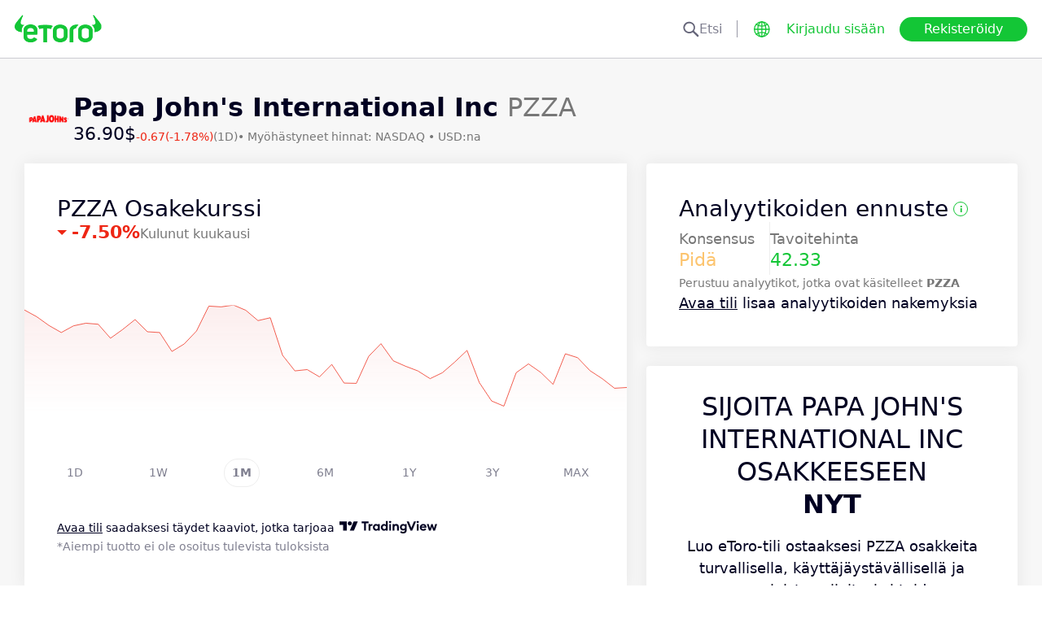

--- FILE ---
content_type: text/html; charset=utf-8
request_url: https://www.etoro.com/fi/markets/pzza
body_size: 26350
content:
<!DOCTYPE html><!--marketing_seo_build--><html lang="fi"><head data-generation-time="Sun Jan 25 2026 18:05:45 GMT+0000 (Coordinated Universal Time)"><script>(function(w,i,g){w[g]=w[g]||[];if(typeof w[g].push=='function')w[g].push(i)})
(window,'GTM-N7SQ5DP','google_tags_first_party');</script><script>(function(w,d,s,l){w[l]=w[l]||[];(function(){w[l].push(arguments);})('set', 'developer_id.dY2E1Nz', true);
		var f=d.getElementsByTagName(s)[0],
		j=d.createElement(s);j.async=true;j.src='/tagmetrics/';
		f.parentNode.insertBefore(j,f);
		})(window,document,'script','dataLayer');</script><meta charSet="utf-8"/><meta name="viewport" content="width=device-width, initial-scale=1"/><link rel="stylesheet" href="https://etoro-cdn.etorostatic.com/seo-pages/production/0.1.0-566-c6a07d2/fi/3/_next/static/chunks/f8dafe542cd6929a.css" data-precedence="next"/><link rel="stylesheet" href="https://etoro-cdn.etorostatic.com/seo-pages/production/0.1.0-566-c6a07d2/fi/3/_next/static/chunks/d5e1e3b5a5b138c7.css" data-precedence="next"/><link rel="stylesheet" href="https://etoro-cdn.etorostatic.com/seo-pages/production/0.1.0-566-c6a07d2/fi/3/_next/static/chunks/419c05f62fece7f5.css" data-precedence="next"/><link rel="preload" as="script" fetchPriority="low" href="https://etoro-cdn.etorostatic.com/seo-pages/production/0.1.0-566-c6a07d2/fi/3/_next/static/chunks/382cea3ae46128f4.js"/><script src="https://etoro-cdn.etorostatic.com/seo-pages/production/0.1.0-566-c6a07d2/fi/3/_next/static/chunks/112f346e31f991df.js" async=""></script><script src="https://etoro-cdn.etorostatic.com/seo-pages/production/0.1.0-566-c6a07d2/fi/3/_next/static/chunks/5997132b61dec430.js" async=""></script><script src="https://etoro-cdn.etorostatic.com/seo-pages/production/0.1.0-566-c6a07d2/fi/3/_next/static/chunks/8b89b60031bf7467.js" async=""></script><script src="https://etoro-cdn.etorostatic.com/seo-pages/production/0.1.0-566-c6a07d2/fi/3/_next/static/chunks/turbopack-2db4c47797f12219.js" async=""></script><script src="https://etoro-cdn.etorostatic.com/seo-pages/production/0.1.0-566-c6a07d2/fi/3/_next/static/chunks/ff1a16fafef87110.js" async=""></script><script src="https://etoro-cdn.etorostatic.com/seo-pages/production/0.1.0-566-c6a07d2/fi/3/_next/static/chunks/247eb132b7f7b574.js" async=""></script><script src="https://etoro-cdn.etorostatic.com/seo-pages/production/0.1.0-566-c6a07d2/fi/3/_next/static/chunks/34f352a6efcda6eb.js" async=""></script><script src="https://etoro-cdn.etorostatic.com/seo-pages/production/0.1.0-566-c6a07d2/fi/3/_next/static/chunks/fd29bd123d1b9368.js" async=""></script><script src="https://etoro-cdn.etorostatic.com/seo-pages/production/0.1.0-566-c6a07d2/fi/3/_next/static/chunks/0ccfc4caa604e5be.js" async=""></script><script src="https://etoro-cdn.etorostatic.com/seo-pages/production/0.1.0-566-c6a07d2/fi/3/_next/static/chunks/ac6b3c115454cc15.js" async=""></script><script src="https://etoro-cdn.etorostatic.com/seo-pages/production/0.1.0-566-c6a07d2/fi/3/_next/static/chunks/95da8979d9f27893.js" async=""></script><script src="https://etoro-cdn.etorostatic.com/seo-pages/production/0.1.0-566-c6a07d2/fi/3/_next/static/chunks/fbc41eb845584c41.js" async=""></script><link rel="preload" href="https://accounts.google.com/gsi/client" as="script"/><link rel="icon" type="image/png" sizes="48x48" href="/favicon-48x48.png"/><link rel="icon" type="image/png" sizes="32x32" href="https://etoro-cdn.etorostatic.com/web-client/favicon/favicon-32x32.png"/><link rel="icon" type="image/png" sizes="16x16" href="https://etoro-cdn.etorostatic.com/web-client/favicon/favicon-16x16.png"/><link rel="icon" type="image/png" sizes="180x180" href="/apple-touch-icon.png"/><link rel="icon" type="image/png" href="/favicon.svg"/><link rel="icon" type="image/png" href="/favicon.ico"/><link rel="icon" type="image/png" href="/site.webmanifest"/><meta name="apple-mobile-web-app-title" content="eToro"/><title>
PZZA Osakekurssi | Analyytikkotavoite 42.33 &amp; Pidä Konsensus</title><meta name="description" content="Löydä Papa John&#x27;s International Inc reaaliaikainen hinta, osakekurssi, uutiset ja analyytikkojen ennusteet eTorossa. Saat näkemyksiä markkinatrendeihin ja osakekurssin kehitykseen."/><link rel="canonical" href="https://www.etoro.com/fi/markets/pzza"/><link rel="alternate" hrefLang="ar" href="https://www.etoro.com/ar/markets/pzza"/><link rel="alternate" hrefLang="cs-cz" href="https://www.etoro.com/cs-cz/markets/pzza"/><link rel="alternate" hrefLang="en" href="https://www.etoro.com/markets/pzza"/><link rel="alternate" hrefLang="es" href="https://www.etoro.com/es/markets/pzza"/><link rel="alternate" hrefLang="da-dk" href="https://www.etoro.com/da-dk/markets/pzza"/><link rel="alternate" hrefLang="de" href="https://www.etoro.com/de/markets/pzza"/><link rel="alternate" hrefLang="fi" href="https://www.etoro.com/fi/markets/pzza"/><link rel="alternate" hrefLang="fr" href="https://www.etoro.com/fr/markets/pzza"/><link rel="alternate" hrefLang="it" href="https://www.etoro.com/it/markets/pzza"/><link rel="alternate" hrefLang="nb-no" href="https://www.etoro.com/nb-no/markets/pzza"/><link rel="alternate" hrefLang="nl" href="https://www.etoro.com/nl/markets/pzza"/><link rel="alternate" hrefLang="pl" href="https://www.etoro.com/pl/markets/pzza"/><link rel="alternate" hrefLang="pt-pt" href="https://www.etoro.com/pt-pt/markets/pzza"/><link rel="alternate" hrefLang="ro" href="https://www.etoro.com/ro/markets/pzza"/><link rel="alternate" hrefLang="ru" href="https://www.etoro.com/ru/markets/pzza"/><link rel="alternate" hrefLang="sv" href="https://www.etoro.com/sv/markets/pzza"/><link rel="alternate" hrefLang="vi-vn" href="https://www.etoro.com/vi-vn/markets/pzza"/><link rel="alternate" hrefLang="zh" href="https://www.etoro.com/zh/markets/pzza"/><link rel="alternate" hrefLang="zh-tw" href="https://www.etoro.com/zh-tw/markets/pzza"/><link rel="alternate" hrefLang="el" href="https://www.etoro.com/el/markets/pzza"/><link rel="alternate" hrefLang="x-default" href="https://www.etoro.com/markets/pzza"/><meta property="og:title" content="
PZZA Osakekurssi | Analyytikkotavoite 42.33 &amp; Pidä Konsensus"/><meta property="og:description" content="Löydä Papa John&#x27;s International Inc reaaliaikainen hinta, osakekurssi, uutiset ja analyytikkojen ennusteet eTorossa. Saat näkemyksiä markkinatrendeihin ja osakekurssin kehitykseen."/><meta property="og:url" content="https://www.etoro.com/fi/markets/pzza"/><meta property="og:locale" content="fi"/><meta property="og:image" content="https://etoro-cdn.etorostatic.com/market-avatars/5706/150x150.png"/><meta property="og:type" content="website"/><meta name="twitter:card" content="summary_large_image"/><meta name="twitter:title" content="
PZZA Osakekurssi | Analyytikkotavoite 42.33 &amp; Pidä Konsensus"/><meta name="twitter:description" content="Löydä Papa John&#x27;s International Inc reaaliaikainen hinta, osakekurssi, uutiset ja analyytikkojen ennusteet eTorossa. Saat näkemyksiä markkinatrendeihin ja osakekurssin kehitykseen."/><meta name="twitter:image" content="https://etoro-cdn.etorostatic.com/market-avatars/5706/150x150.png"/><link rel="icon" href="/favicon-48x48.png" type="image/png"/><link rel="icon" href="https://etoro-cdn.etorostatic.com/web-client/favicon/favicon-32x32.png" type="image/png"/><link rel="icon" href="https://etoro-cdn.etorostatic.com/web-client/favicon/favicon-16x16.png" type="image/png"/><link rel="apple-touch-icon" href="/apple-touch-icon.png"/><link rel="icon" href="/favicon.svg" type="image/svg+xml"/><link rel="shortcut icon" href="/favicon.ico"/><link rel="manifest" href="/site.webmanifest"/><script id="etoro-gtm">(function(w,d,s,l,i){w[l]=w[l]||[];w[l].push({'gtm.start':
            new Date().getTime(),event:'gtm.js'});var f=d.getElementsByTagName(s)[0],
        j=d.createElement(s),dl=l!='dataLayer'?'&l='+l:'';j.async=true;j.src=
        'https://www.googletagmanager.com/gtm.js?id='+i+dl;f.parentNode.insertBefore(j,f);
    })(window,document,'script','dataLayer','GTM-N7SQ5DP');</script><script type="application/ld+json">{"@context":"https://schema.org","@type":["Product","FinancialProduct"],"name":"Papa John's International Inc","description":"Papa John's International Inc on amerikkalainen pizzaravintolaketju. Yritys operoi globaalisti ja sillä on noin 4800 franchising-myymälää 45 eri maassa. Papa John's International Incin pääkonttori sijaitsee Louisvillessä, Kentuckyn osavaltiossa Yhdysvalloissa. Yritys on perustettu vuonna 1983. \n\nPapa John's International Inc tarjoaa asiakkailleen pääasiassa nouto- ja toimitusvaihtoehtoja. Yritys käyttää tuoreita raaka-aineita ja valmistaa tuotteensa pizzataikinoita ja kastikkeita myöten itse. Pizzojensa lisäksi ketju tarjoaa lisukkeita, juomia, jälkiruokia sekä vegaanisia vaihtoehtoja. Pizza, Pasta & Italian Food Association nimesi yrityksen vuoden pizzaravintolaketjuksi vuonna 2019. Papa John's International Inc on noteerattu NASDAQ-pörssissä, jossa sen kaupankäyntitunnus on PZZA.\n\nSeuraa tämän yrityksen PZZA-osakkeiden kehitystä ja lisää yritys seurantalistallesi kätevästi nyt eTorossa.","image":"https://etoro-cdn.etorostatic.com/market-avatars/5706/150x150.png","sku":"PZZA","identifier":"PZZA","provider":{"@type":"Organization","name":"eToro"},"offers":{"@type":"Offer","price":36.9,"priceCurrency":"USD","availability":"http://schema.org/InStock"},"additionalProperty":[{"@type":"PropertyValue","name":"Market Cap","value":"1209928900","unitText":"USD"},{"@type":"PropertyValue","name":"All Time High","value":"140.3336","unitText":"USD"}]}</script><script src="https://etoro-cdn.etorostatic.com/seo-pages/production/0.1.0-566-c6a07d2/fi/3/_next/static/chunks/664adc71bc2617c2.js" noModule=""></script></head><body class=""><div hidden=""><!--$--><!--/$--></div><noscript><iframe src="https://www.googletagmanager.com/ns.html?id=GTM-N7SQ5DP" height="0" width="0" style="display:none;visibility:hidden"></iframe></noscript><div class="index-module-scss-module__KdAblW__root"><div class="index-module-scss-module__OD8KJq__headerPlaceholder"></div><header class="index-module-scss-module__OD8KJq__root" data-automation-id="SEO-page-header-wrapp"><div class="index-module-scss-module__OD8KJq__headerContainer"><div class="index-module-scss-module__OD8KJq__header"><div class="index-module-scss-module__OD8KJq__headerWrapper"><a href="https://www.etoro.com/fi/" data-automation-id="HeaderLogoLink"><div class="index-module-scss-module__OD8KJq__logoPart"><div class="index-module-scss-module__OD8KJq__logoWrapper" style="position:relative"><img alt="eToro - Sijoitus- ja kaupankäyntialustan kotisivu " loading="lazy" decoding="async" data-nimg="fill" style="position:absolute;height:100%;width:100%;left:0;top:0;right:0;bottom:0;color:transparent" src="https://etoro-cdn.etorostatic.com/web-client/img/login-logo-hd.png"/></div></div></a><div class="index-module-scss-module__OD8KJq__actionsDesktop"><div class="index-module-scss-module__HWkBpG__searchLabel" data-automation-id="SearchDesktopLabel"><div class="ets-dark-blue-60 index-module-scss-module__HWkBpG__searchPlaceholder"><img alt="Search" loading="lazy" width="20" height="20" decoding="async" data-nimg="1" style="color:transparent" src="https://etoro-cdn.etorostatic.com/seo-pages/images/search.svg"/>Etsi</div><div class="index-module-scss-module__HWkBpG__divider"></div></div><form class="index-module-scss-module__n6vB_a__searchForm" data-automation-id="SearchDesktopForm"><button type="submit" class="index-module-scss-module__n6vB_a__searchButton" data-automation-id="SearchDesktopButton"><img alt="Search" loading="lazy" width="20" height="20" decoding="async" data-nimg="1" class="index-module-scss-module__n6vB_a__searchIcon" style="color:transparent" src="https://etoro-cdn.etorostatic.com/seo-pages/images/search.svg"/></button><input class="ets-plain-text index-module-scss-module__n6vB_a__input" placeholder="Etsi" type="text" data-automation-id="SearchDesktopInput"/></form><div class="index-module-scss-module__ls5w0a__languagesSwitcher"><div class="index-module-scss-module__ls5w0a__languagesSwitcherIcon" data-automation-id="language_icon"><img alt="Languages" loading="lazy" width="20" height="20" decoding="async" data-nimg="1" style="color:transparent" src="https://etoro-cdn.etorostatic.com/seo-pages/images/languagesWorld.svg"/></div><span class="index-module-scss-module__ls5w0a__languageLabel">Kieli</span></div><a data-automation-id="HeaderLoginButton" class="ets-button-no-borders-green ets-button-small" href="https://www.etoro.com/fi/login">Kirjaudu sisään</a><a data-automation-id="HeaderSignUpButton" class="ets-button-green ets-button-medium" href="https://www.etoro.com/fi/accounts/sign-up">Rekisteröidy</a></div><div class="index-module-scss-module__OD8KJq__actionsMobile"><div class="index-module-scss-module___mDQ0a__root"><a data-automation-id="HeaderMobileActionsLoginButton" class="ets-button-no-borders-black ets-button-small index-module-scss-module__Rx9o8a__underline index-module-scss-module___mDQ0a__homepageButton" href="https://www.etoro.com/fi/login">Kirjaudu sisään</a><div class="index-module-scss-module___mDQ0a__mobileDivider"></div><div class="index-module-scss-module__5gRMAW__burgerContainer" data-automation-id="BurgerIcon"><span class="index-module-scss-module__5gRMAW__line index-module-scss-module__5gRMAW__topLine"></span><span class="index-module-scss-module__5gRMAW__line index-module-scss-module__5gRMAW__mediumLine"></span><span class="index-module-scss-module__5gRMAW__line index-module-scss-module__5gRMAW__bottomLine"></span></div></div></div></div></div></div></header><div class="index-module-scss-module__KdAblW__page"><div class="index-module-scss-module__O4JXva__widgets"><div class="index-module-scss-module__O4JXva__titleContainer"><div class="index-module-scss-module__O4JXva__widgetLeftColumn" data-automation-id="title-widget"><div class="index-module-scss-module__lV_PRW__root"><div class="index-module-scss-module__DQ2PEW__root"><div class="index-module-scss-module__DQ2PEW__iconWrapper" style="position:relative"><img alt="Stocks-PZZA-Papa John&#x27;s International Inc" loading="lazy" decoding="async" data-nimg="fill" class="index-module-scss-module__DQ2PEW__icon" style="position:absolute;height:100%;width:100%;left:0;top:0;right:0;bottom:0;color:transparent" src="https://etoro-cdn.etorostatic.com/market-avatars/5706/150x150.png"/></div><div class="index-module-scss-module__DQ2PEW__content"><h1 class="ets-title-h1 ets-dark-medium-gray index-module-scss-module__DQ2PEW__title"><b>Papa John's International Inc </b> PZZA</h1><div class="index-module-scss-module__DQ2PEW__instrumentInfo"><div class="index-module-scss-module__DQ2PEW__priceInfo"><span data-automation-id="InstrumentShortInfoPrice" class="ets-title-h3 ets-number index-module-scss-module__DQ2PEW__price">36.90‎$‎</span><span data-automation-id="InstrumentShortInfoDelta" class="ets-font-xxs ets-number ets-negative">-0.67</span><span data-automation-id="InstrumentShortInfoDeltaPercent" class="ets-font-xxs ets-number ets-negative">(-1.78%)</span><span class="ets-font-xxs ets-dark-medium-gray">(1D)</span></div><div><span class="ets-font-xxs ets-dark-medium-gray index-module-scss-module__KQe35G__delimiter"> • </span><span class="ets-font-xxs ets-dark-medium-gray">Myöhästyneet hinnat:<!-- --> <!-- -->NASDAQ</span><span class="ets-font-xxs ets-dark-medium-gray index-module-scss-module__KQe35G__delimiter"> • </span><span class="ets-font-xxs ets-dark-medium-gray">USD:na</span></div></div></div></div></div></div></div></div><div class="index-module-scss-module__O4JXva__widgets"><style>
 #AssetPageContainer {
    display: flex;
    flex-direction: column;
  
    @media (min-width: 1024px) {
      display: block;
    }
  }
</style><div class="index-module-scss-module__O4JXva__container" id="AssetPageContainer"><div class="index-module-scss-module__O4JXva__widgetRightColumn" style="order:5" data-automation-id="forecast-widget"><div class="index-module-scss-module__O4JXva__anchor" id="forecast"></div><div data-automation-id="WidgetContainer" class="index-module-scss-module__4yH8cW__root index-module-scss-module__TfXHqq__ctaWidget index-module-scss-module__TfXHqq__widget"><div><div class="index-module-scss-module__1cJd5W__root"><div class="ets-title-h2 index-module-scss-module__1cJd5W__title">Analyytikoiden ennuste<div class="index-module-scss-module__ApjPca__root" data-automation-id="ForecastInfo-I-icon"><div class="ets-bold ets-dark-medium-gray index-module-scss-module__ApjPca__infoIcon" style="color:#13c636;border-color:#13c636">i</div><div class="index-module-scss-module__ApjPca__tooltip index-module-scss-module__ApjPca__tooltipLeftPosition" data-automation-id="ForecastInfoToolTip"><div class="index-module-scss-module__ApjPca__tooltipHeader" style="background-color:#13c636"></div><div class="ets-secondary-info ets-dark-blue index-module-scss-module__ApjPca__tooltipContent">Tämä 12 kuukauden ennuste perustuu analyytikoiden ennusteiden yhdistelmään. Perustuu analyytikoihin, joiden luokitus on 4+ tähteä. Tämä ei ole eToron ennuste eikä sijoitusneuvontaa.</div></div></div></div><div class="index-module-scss-module__1cJd5W__infoBlocks"><div class="index-module-scss-module__1cJd5W__infoBlock"><div class="ets-plain-text text-color-dark-medium-gray">Konsensus</div><div class="ets-title-h3 index-module-scss-module__1cJd5W__consensusNeutral">Pidä</div></div><div class="index-module-scss-module__1cJd5W__infoBlocksDivider"></div><div class="index-module-scss-module__1cJd5W__infoBlock"><div class="ets-plain-text text-color-dark-medium-gray">Tavoitehinta</div><div class="ets-title-h3 ets-positive">42.33</div></div></div><div class="ets-secondary-info text-color-dark-medium-gray index-module-scss-module__1cJd5W__summary">Perustuu <b>  </b>analyytikot, jotka ovat käsitelleet<b> PZZA </b></div><div class="ets-plain-text ets-dark-blue index-module-scss-module__1cJd5W__signUp" data-automation-id="ForecastSignUpText"><a href="https://www.etoro.com/fi/accounts/sign-up" target="_blank">Avaa tili</a> lisaa analyytikoiden nakemyksia</div></div></div></div></div><div class="index-module-scss-module__O4JXva__widgetRightColumn mobileEvenWidget" style="order:4" data-automation-id="cta-widget"><div class="index-module-scss-module__O4JXva__anchor" id="cta"></div><div data-automation-id="WidgetContainer" class="index-module-scss-module__4yH8cW__root index-module-scss-module__ILWE8a__ctaWidget index-module-scss-module__ILWE8a__widget"><div><div class="index-module-scss-module__USmNyG__root"><div class="ets-title-h1 index-module-scss-module__USmNyG__title">Sijoita Papa John's International Inc Osakkeeseen<br /><b>Nyt</b></div><div class="ets-plain-text index-module-scss-module__USmNyG__description">Luo eToro-tili ostaaksesi PZZA osakkeita turvallisella, käyttäjäystävällisellä ja monenlaisten sijoituskohteiden kaupankäyntialustalla.</div><div class="index-module-scss-module__USmNyG__phone"><div class="index-module-scss-module__jJfk1W__root" style="position:relative"><img data-automation-id="PhoneWithImageContentImage" alt="Kauppaa instrumenttia Papa John&#x27;s International Inc" loading="lazy" decoding="async" data-nimg="fill" class="index-module-scss-module__jJfk1W__image" style="position:absolute;height:100%;width:100%;left:0;top:0;right:0;bottom:0;color:transparent" src="https://etoro-cdn.etorostatic.com/seo-pages/images/ctaStockPortfolio.png"/><div class="index-module-scss-module__jJfk1W__phoneScreenNotch"></div><div class="index-module-scss-module__jJfk1W__phoneControl index-module-scss-module__jJfk1W__phoneControlPrimary"></div><div class="index-module-scss-module__jJfk1W__phoneControl index-module-scss-module__jJfk1W__phoneControlLeft index-module-scss-module__jJfk1W__phoneControlMute"></div><div class="index-module-scss-module__jJfk1W__phoneControl index-module-scss-module__jJfk1W__phoneControlLeft index-module-scss-module__jJfk1W__phoneControlVolumeUp"></div><div class="index-module-scss-module__jJfk1W__phoneControl index-module-scss-module__jJfk1W__phoneControlLeft index-module-scss-module__jJfk1W__phoneControlVolumeDown"></div></div><div class="index-module-scss-module__USmNyG__instrumentInfo"><div class="index-module-scss-module__USmNyG__instrumentInfoIcon index-module-scss-module__USmNyG__instrumentInfoIconLogo" style="position:relative"><img alt="Kauppaa instrumenttia Papa John&#x27;s International Inc" loading="lazy" decoding="async" data-nimg="fill" style="position:absolute;height:100%;width:100%;left:0;top:0;right:0;bottom:0;color:transparent" src="https://etoro-cdn.etorostatic.com/market-avatars/5706/150x150.png"/></div><div class="index-module-scss-module__USmNyG__instrumentInfoName"><b>Papa John&#x27;s International Inc</b> <!-- -->PZZA</div><div style="background-color:#F7F7F7;width:37px" class="index-module-scss-module__USmNyG__instrumentInfoIcon index-module-scss-module__USmNyG__instrumentInfoIconRounded index-module-scss-module__USmNyG__instrumentInfoIconOut"><svg class="index-module-scss-module__USmNyG__plusIcon" viewBox="0 0 38 39" xmlns="http://www.w3.org/2000/svg" fill="#2C2C2C"><rect x="9.0127" y="18.2498" width="20.0568" height="2.50711" rx="1.25355"></rect><rect x="17.7876" y="29.5317" width="20.0568" height="2.50711" rx="1.25355" transform="rotate(-90 17.7876 29.5317)"></rect></svg></div></div></div><div class="index-module-scss-module__USmNyG__button"><a data-automation-id="CTAButton" class="ets-button-green ets-button-large" href="https://www.etoro.com/fi/accounts/sign-up">Osta Papa John&#x27;s International Inc</a></div></div></div></div></div><div class="index-module-scss-module__O4JXva__widgetRightColumn" style="order:7" data-automation-id="trending-widget"><div class="index-module-scss-module__O4JXva__anchor" id="trending"></div><div data-automation-id="WidgetContainer" class="index-module-scss-module__4yH8cW__root"><div><div class="ets-title-h2" data-automation-id="widget-title"><h2>Trendaavat <b>osakkeet</b></h2></div><div class="ets-plain-text ets-no-hyphen index-module-scss-module__yRXdwG__description" data-automation-id="widget-description">Katso osakkeet, joiden päivittäinen kaupankäyntivolyymi on kasvanut eniten verrattuna niiden kolmen kuukauden keskiarvoon.</div></div><div><div class="index-module-scss-module__FbOL9q__root"><div class="index-module-scss-module__FbOL9q__column"><div class="index-module-scss-module__FbOL9q__row" data-automation-id="trending-instruments-card"><a href="https://www.etoro.com/fi/markets/indv.l"><div class="index-module-scss-module__EvJ6dq__row"><img alt="Instrumentin Indivior PLC hinta" loading="lazy" width="60" height="60" decoding="async" data-nimg="1" class="index-module-scss-module__EvJ6dq__icon" style="color:transparent" src="https://etoro-cdn.etorostatic.com/market-avatars/2751/150x150.png"/><div class="ets-plain-text ets-bold index-module-scss-module__EvJ6dq__instrumentName">INDV.L</div><div class="ets-plain-text ets-dark-blue-60 index-module-scss-module__EvJ6dq__instrumentDisplayName">Indivior PLC</div><div class="ets-plain-text ets-number ets-bold index-module-scss-module__EvJ6dq__price">1,243.13‎p‎</div><div class="ets-plain-text ets-number ets-positive index-module-scss-module__EvJ6dq__deltaPercent" data-automation-id="TrendingRowDeltaPercent">+1.55%</div></div></a><hr class="index-module-scss-module__FbOL9q__horizontalLine"/></div><div class="index-module-scss-module__FbOL9q__row" data-automation-id="trending-instruments-card"><a href="https://www.etoro.com/fi/markets/flng.ol"><div class="index-module-scss-module__EvJ6dq__row"><img alt="Instrumentin FLEX LNG Ltd hinta" loading="lazy" width="60" height="60" decoding="async" data-nimg="1" class="index-module-scss-module__EvJ6dq__icon" style="color:transparent" src="https://etoro-cdn.etorostatic.com/market-avatars/12837/150x150.png"/><div class="ets-plain-text ets-bold index-module-scss-module__EvJ6dq__instrumentName">FLNG.OL</div><div class="ets-plain-text ets-dark-blue-60 index-module-scss-module__EvJ6dq__instrumentDisplayName">FLEX LNG Ltd</div><div class="ets-plain-text ets-number ets-bold index-module-scss-module__EvJ6dq__price">248.62‎kr‎</div><div class="ets-plain-text ets-number index-module-scss-module__EvJ6dq__deltaPercent" data-automation-id="TrendingRowDeltaPercent">0%</div></div></a><hr class="index-module-scss-module__FbOL9q__horizontalLine"/></div><div class="index-module-scss-module__FbOL9q__row" data-automation-id="trending-instruments-card"><a href="https://www.etoro.com/fi/markets/smnr"><div class="index-module-scss-module__EvJ6dq__row"><img alt="Instrumentin Semnur Pharmaceuticals Inc hinta" loading="lazy" width="60" height="60" decoding="async" data-nimg="1" class="index-module-scss-module__EvJ6dq__icon" style="color:transparent" src="https://etoro-cdn.etorostatic.com/market-avatars/11080/150x150.png"/><div class="ets-plain-text ets-bold index-module-scss-module__EvJ6dq__instrumentName">SMNR</div><div class="ets-plain-text ets-dark-blue-60 index-module-scss-module__EvJ6dq__instrumentDisplayName">Semnur Pharmaceuticals Inc</div><div class="ets-plain-text ets-number ets-bold index-module-scss-module__EvJ6dq__price">8.90‎$‎</div><div class="ets-plain-text ets-number ets-positive index-module-scss-module__EvJ6dq__deltaPercent" data-automation-id="TrendingRowDeltaPercent">+1.14%</div></div></a><hr class="index-module-scss-module__FbOL9q__horizontalLine"/></div><div class="index-module-scss-module__FbOL9q__row" data-automation-id="trending-instruments-card"><a href="https://www.etoro.com/fi/markets/bez.l"><div class="index-module-scss-module__EvJ6dq__row"><img alt="Instrumentin Beazley PLC hinta" loading="lazy" width="60" height="60" decoding="async" data-nimg="1" class="index-module-scss-module__EvJ6dq__icon" style="color:transparent" src="https://etoro-cdn.etorostatic.com/market-avatars/2710/150x150.png"/><div class="ets-plain-text ets-bold index-module-scss-module__EvJ6dq__instrumentName">BEZ.L</div><div class="ets-plain-text ets-dark-blue-60 index-module-scss-module__EvJ6dq__instrumentDisplayName">Beazley PLC</div><div class="ets-plain-text ets-number ets-bold index-module-scss-module__EvJ6dq__price">1,152.27‎p‎</div><div class="ets-plain-text ets-number ets-positive index-module-scss-module__EvJ6dq__deltaPercent" data-automation-id="TrendingRowDeltaPercent">+3.68%</div></div></a><hr class="index-module-scss-module__FbOL9q__horizontalLine"/></div></div><div class="index-module-scss-module__FbOL9q__column"><div class="index-module-scss-module__FbOL9q__row" data-automation-id="trending-instruments-card"><a href="https://www.etoro.com/fi/markets/wac.de"><div class="index-module-scss-module__EvJ6dq__row"><img alt="Instrumentin WACKER NEUSON SE hinta" loading="lazy" width="60" height="60" decoding="async" data-nimg="1" class="index-module-scss-module__EvJ6dq__icon" style="color:transparent" src="https://etoro-cdn.etorostatic.com/market-avatars/3688/150x150.png"/><div class="ets-plain-text ets-bold index-module-scss-module__EvJ6dq__instrumentName">WAC.DE</div><div class="ets-plain-text ets-dark-blue-60 index-module-scss-module__EvJ6dq__instrumentDisplayName">WACKER NEUSON SE</div><div class="ets-plain-text ets-number ets-bold index-module-scss-module__EvJ6dq__price">18.52‎€‎</div><div class="ets-plain-text ets-number ets-negative index-module-scss-module__EvJ6dq__deltaPercent" data-automation-id="TrendingRowDeltaPercent">-5.70%</div></div></a><hr class="index-module-scss-module__FbOL9q__horizontalLine"/></div><div class="index-module-scss-module__FbOL9q__row" data-automation-id="trending-instruments-card"><a href="https://www.etoro.com/fi/markets/eric-a.st"><div class="index-module-scss-module__EvJ6dq__row"><img alt="Instrumentin Telefonaktiebolaget LM Ericsson hinta" loading="lazy" width="60" height="60" decoding="async" data-nimg="1" class="index-module-scss-module__EvJ6dq__icon" style="color:transparent" src="https://etoro-cdn.etorostatic.com/market-avatars/2231/150x150.png"/><div class="ets-plain-text ets-bold index-module-scss-module__EvJ6dq__instrumentName">ERIC-A.ST</div><div class="ets-plain-text ets-dark-blue-60 index-module-scss-module__EvJ6dq__instrumentDisplayName">Telefonaktiebolaget LM Ericsson</div><div class="ets-plain-text ets-number ets-bold index-module-scss-module__EvJ6dq__price">94.80‎kr‎</div><div class="ets-plain-text ets-number ets-positive index-module-scss-module__EvJ6dq__deltaPercent" data-automation-id="TrendingRowDeltaPercent">+10.62%</div></div></a><hr class="index-module-scss-module__FbOL9q__horizontalLine"/></div><div class="index-module-scss-module__FbOL9q__row" data-automation-id="trending-instruments-card"><a href="https://www.etoro.com/fi/markets/stvn"><div class="index-module-scss-module__EvJ6dq__row"><img alt="Instrumentin Stevanato Group S.p.A. hinta" loading="lazy" width="60" height="60" decoding="async" data-nimg="1" class="index-module-scss-module__EvJ6dq__icon" style="color:transparent" src="https://etoro-cdn.etorostatic.com/market-avatars/8651/150x150.png"/><div class="ets-plain-text ets-bold index-module-scss-module__EvJ6dq__instrumentName">STVN</div><div class="ets-plain-text ets-dark-blue-60 index-module-scss-module__EvJ6dq__instrumentDisplayName">Stevanato Group S.p.A.</div><div class="ets-plain-text ets-number ets-bold index-module-scss-module__EvJ6dq__price">17.27‎$‎</div><div class="ets-plain-text ets-number ets-negative index-module-scss-module__EvJ6dq__deltaPercent" data-automation-id="TrendingRowDeltaPercent">-9.86%</div></div></a><hr class="index-module-scss-module__FbOL9q__horizontalLine"/></div><div class="index-module-scss-module__FbOL9q__row" data-automation-id="trending-instruments-card"><a href="https://www.etoro.com/fi/markets/wina"><div class="index-module-scss-module__EvJ6dq__row"><img alt="Instrumentin Winmark Corporation hinta" loading="lazy" width="60" height="60" decoding="async" data-nimg="1" class="index-module-scss-module__EvJ6dq__icon" style="color:transparent" src="https://etoro-cdn.etorostatic.com/market-avatars/9955/150x150.png"/><div class="ets-plain-text ets-bold index-module-scss-module__EvJ6dq__instrumentName">WINA</div><div class="ets-plain-text ets-dark-blue-60 index-module-scss-module__EvJ6dq__instrumentDisplayName">Winmark Corporation</div><div class="ets-plain-text ets-number ets-bold index-module-scss-module__EvJ6dq__price">452.94‎$‎</div><div class="ets-plain-text ets-number ets-positive index-module-scss-module__EvJ6dq__deltaPercent" data-automation-id="TrendingRowDeltaPercent">+0.30%</div></div></a><hr class="index-module-scss-module__FbOL9q__horizontalLine"/></div></div></div></div></div></div><div class="index-module-scss-module__O4JXva__widgetRightColumn" style="order:9" data-automation-id="news-widget"><div class="index-module-scss-module__O4JXva__anchor" id="news"></div></div><div class="index-module-scss-module__O4JXva__widgetRightColumn mobileEvenWidget" style="order:12" data-automation-id="aboutSecondary-widget"><div class="index-module-scss-module__O4JXva__anchor" id="aboutSecondary"></div></div><div class="index-module-scss-module__O4JXva__widgetLeftColumn" style="order:1" data-automation-id="priceChart-widget"><div class="index-module-scss-module__O4JXva__anchor" id="priceChart"></div><div data-automation-id="WidgetContainer" class="index-module-scss-module__4yH8cW__root index-module-scss-module__-_GOEa__priceChartWidget index-module-scss-module__-_GOEa__widget"><div><div class="index-module-scss-module__Z1Fihq__root"><div class="index-module-scss-module__Z1Fihq__header"><div class="index-module-scss-module__IBDT3a__root"><div class="index-module-scss-module__IBDT3a__mainInfo"><h2 class="ets-title-h2">PZZA Osakekurssi</h2><div class="index-module-scss-module__IBDT3a__priceInfo"><div class="index-module-scss-module__IBDT3a__deltaInfo"><div data-automation-id="PriceChartHeaderTriangle" class="index-module-scss-module__IBDT3a__triangleValueNegative"></div><div class="ets-title-h3 ets-bold index-module-scss-module__IBDT3a__deltaPercent ets-negative">‎-7.50‎</div></div><div class="ets-info ets-dark-medium-gray" data-automation-id="PriceChartHeaderPeriodText">Kulunut kuukausi</div></div></div></div></div><div data-automation-id="PriceChartContent" style="height:230px" class="index-module-scss-module__Z1Fihq__chartContainer"><div class="index-module-scss-module__Z1Fihq__chartSvg"><svg version="1.1" xmlns="http://www.w3.org/2000/svg" width="100%" height="178" viewBox="0 0 1000 178" role="img" aria-label=""><defs><filter id="highcharts-drop-shadow-1"><feDropShadow dx="1" dy="1" flood-color="#000000" flood-opacity="0.75" stdDeviation="2.5"></feDropShadow></filter><clipPath id="highcharts-c2w8o5l-8-"><rect x="0" y="0" width="1000" height="178" fill="none"></rect></clipPath><clipPath id="highcharts-c2w8o5l-12-"><rect x="0" y="0" width="1000" height="178" fill="none"></rect></clipPath><linearGradient x1="0" y1="0" x2="0" y2="1" id="highcharts-c2w8o5l-13"><stop offset="0" stop-color="#fceeee" stop-opacity="1"></stop><stop offset="1" stop-color="#fceeee00" stop-opacity="1"></stop></linearGradient></defs><rect fill="#ffffff" filter="none" x="0" y="0" width="1000" height="178" rx="0" ry="0"></rect><g data-z-index="3" filter="none"><g data-z-index="0.1" opacity="1" transform="translate(0,0) scale(1 1)" clip-path="url(#highcharts-c2w8o5l-12-)"><path fill="url(#highcharts-c2w8o5l-13)" d="M 0 8.183863181141273 L 20.408163265306122 19.383287966719788 L 40.816326530612244 34.02968517282122 L 61.224489795918366 45.66052077448511 L 81.63265306122449 34.46109598890659 L 102.0408163265306 30.155616044373616 L 122.44897959183673 31.876945200554733 L 142.85714285714286 55.138616403882814 L 163.26530612244898 40.49221919778138 L 183.6734693877551 24.124492835498835 L 204.0816326530612 44.370602434389674 L 224.48979591836735 45.66052077448511 L 244.89795918367346 77.10605515895446 L 265.3061224489796 64.61671203328021 L 285.7142857142857 43.07636998613324 L 306.1224489795918 1.7256432643418058 L 326.53061224489795 3.015561604437239 L 346.9387755102041 0 L 367.3469387755102 8.615273997226648 L 387.7551020408163 25.845821991679944 L 408.1632653061224 21.108931231061593 L 428.57142857142856 83.56858918391463 L 448.9795918367347 109.41441117559457 L 469.3877551020408 107.26167120332809 L 489.7959183673469 119.32391762107765 L 510.2040816326531 98.64639720610144 L 530.6122448979592 129.66052077448512 L 551.0204081632653 130.09193159057048 L 571.4285714285714 85.29423244825644 L 591.8367346938776 64.18530121719485 L 612.2448979591836 92.61527399722665 L 632.6530612244898 101.66195881053868 L 653.0612244897959 109.41441117559457 L 673.469387755102 122.33947922551489 L 693.8775510204082 112.4299727800318 L 714.2857142857142 94.76801396949313 L 734.6938775510204 75.38472600277335 L 755.1020408163265 128.79769914231434 L 775.5102040816327 159.38472600277336 L 795.9183673469388 168 L 816.3265306122448 112.4299727800318 L 836.734693877551 97.78357557393039 L 857.1428571428571 111.99856196394643 L 877.5510204081633 131.8132607467516 L 897.9591836734694 80.98443839556276 L 918.3673469387755 87.44697242052291 L 938.7755102040816 108.98300035950889 L 959.1836734693877 122.33947922551489 L 979.5918367346939 138.27579477171176 L 1000 136.98587643161633 L 1000 178 L 979.5918367346939 178 L 959.1836734693877 178 L 938.7755102040817 178 L 918.3673469387755 178 L 897.9591836734694 178 L 877.5510204081633 178 L 857.1428571428571 178 L 836.7346938775511 178 L 816.3265306122449 178 L 795.9183673469388 178 L 775.5102040816327 178 L 755.1020408163265 178 L 734.6938775510205 178 L 714.2857142857142 178 L 693.8775510204082 178 L 673.469387755102 178 L 653.0612244897959 178 L 632.6530612244899 178 L 612.2448979591836 178 L 591.8367346938776 178 L 571.4285714285714 178 L 551.0204081632653 178 L 530.6122448979593 178 L 510.2040816326531 178 L 489.7959183673469 178 L 469.38775510204084 178 L 448.9795918367347 178 L 428.57142857142856 178 L 408.1632653061224 178 L 387.7551020408164 178 L 367.34693877551024 178 L 346.9387755102041 178 L 326.53061224489795 178 L 306.1224489795918 178 L 285.7142857142858 178 L 265.30612244897964 178 L 244.8979591836735 178 L 224.48979591836735 178 L 204.0816326530612 178 L 183.67346938775518 178 L 163.26530612244903 178 L 142.8571428571429 178 L 122.44897959183675 178 L 102.0408163265306 178 L 81.63265306122446 178 L 61.22448979591843 178 L 40.81632653061229 178 L 20.408163265306143 178 L 0 178 Z" data-z-index="0"></path><path fill="none" d="M 0 8.183863181141273 L 20.408163265306122 19.383287966719788 L 40.816326530612244 34.02968517282122 L 61.224489795918366 45.66052077448511 L 81.63265306122449 34.46109598890659 L 102.0408163265306 30.155616044373616 L 122.44897959183673 31.876945200554733 L 142.85714285714286 55.138616403882814 L 163.26530612244898 40.49221919778138 L 183.6734693877551 24.124492835498835 L 204.0816326530612 44.370602434389674 L 224.48979591836735 45.66052077448511 L 244.89795918367346 77.10605515895446 L 265.3061224489796 64.61671203328021 L 285.7142857142857 43.07636998613324 L 306.1224489795918 1.7256432643418058 L 326.53061224489795 3.015561604437239 L 346.9387755102041 0 L 367.3469387755102 8.615273997226648 L 387.7551020408163 25.845821991679944 L 408.1632653061224 21.108931231061593 L 428.57142857142856 83.56858918391463 L 448.9795918367347 109.41441117559457 L 469.3877551020408 107.26167120332809 L 489.7959183673469 119.32391762107765 L 510.2040816326531 98.64639720610144 L 530.6122448979592 129.66052077448512 L 551.0204081632653 130.09193159057048 L 571.4285714285714 85.29423244825644 L 591.8367346938776 64.18530121719485 L 612.2448979591836 92.61527399722665 L 632.6530612244898 101.66195881053868 L 653.0612244897959 109.41441117559457 L 673.469387755102 122.33947922551489 L 693.8775510204082 112.4299727800318 L 714.2857142857142 94.76801396949313 L 734.6938775510204 75.38472600277335 L 755.1020408163265 128.79769914231434 L 775.5102040816327 159.38472600277336 L 795.9183673469388 168 L 816.3265306122448 112.4299727800318 L 836.734693877551 97.78357557393039 L 857.1428571428571 111.99856196394643 L 877.5510204081633 131.8132607467516 L 897.9591836734694 80.98443839556276 L 918.3673469387755 87.44697242052291 L 938.7755102040816 108.98300035950889 L 959.1836734693877 122.33947922551489 L 979.5918367346939 138.27579477171176 L 1000 136.98587643161633" data-z-index="1" stroke="#ee2614" stroke-width="1" stroke-linejoin="round" stroke-linecap="round" filter="none"></path><path fill="none" d="M 0 8.183863181141273 L 20.408163265306122 19.383287966719788 L 40.816326530612244 34.02968517282122 L 61.224489795918366 45.66052077448511 L 81.63265306122449 34.46109598890659 L 102.0408163265306 30.155616044373616 L 122.44897959183673 31.876945200554733 L 142.85714285714286 55.138616403882814 L 163.26530612244898 40.49221919778138 L 183.6734693877551 24.124492835498835 L 204.0816326530612 44.370602434389674 L 224.48979591836735 45.66052077448511 L 244.89795918367346 77.10605515895446 L 265.3061224489796 64.61671203328021 L 285.7142857142857 43.07636998613324 L 306.1224489795918 1.7256432643418058 L 326.53061224489795 3.015561604437239 L 346.9387755102041 0 L 367.3469387755102 8.615273997226648 L 387.7551020408163 25.845821991679944 L 408.1632653061224 21.108931231061593 L 428.57142857142856 83.56858918391463 L 448.9795918367347 109.41441117559457 L 469.3877551020408 107.26167120332809 L 489.7959183673469 119.32391762107765 L 510.2040816326531 98.64639720610144 L 530.6122448979592 129.66052077448512 L 551.0204081632653 130.09193159057048 L 571.4285714285714 85.29423244825644 L 591.8367346938776 64.18530121719485 L 612.2448979591836 92.61527399722665 L 632.6530612244898 101.66195881053868 L 653.0612244897959 109.41441117559457 L 673.469387755102 122.33947922551489 L 693.8775510204082 112.4299727800318 L 714.2857142857142 94.76801396949313 L 734.6938775510204 75.38472600277335 L 755.1020408163265 128.79769914231434 L 775.5102040816327 159.38472600277336 L 795.9183673469388 168 L 816.3265306122448 112.4299727800318 L 836.734693877551 97.78357557393039 L 857.1428571428571 111.99856196394643 L 877.5510204081633 131.8132607467516 L 897.9591836734694 80.98443839556276 L 918.3673469387755 87.44697242052291 L 938.7755102040816 108.98300035950889 L 959.1836734693877 122.33947922551489 L 979.5918367346939 138.27579477171176 L 1000 136.98587643161633" data-z-index="2" stroke-linecap="round" stroke-linejoin="round" stroke="rgba(192,192,192,0.0001)" stroke-width="21"></path></g></g></svg></div></div><div class="index-module-scss-module__Z1Fihq__periods"><div class="index-module-scss-module__ldOxaW__root"><div class="index-module-scss-module__ldOxaW__periods"><div class="ets-secondary-info ets-dark-medium-gray index-module-scss-module__ldOxaW__period" data-automation-id="PriceChartPeriodPeriod">1D</div><div class="ets-secondary-info ets-dark-medium-gray index-module-scss-module__ldOxaW__period" data-automation-id="PriceChartPeriodPeriod">1W</div><div class="ets-secondary-info ets-dark-medium-gray index-module-scss-module__ldOxaW__period ets-bold ets-dark-blue index-module-scss-module__ldOxaW__activePeriod" data-automation-id="PriceChartPeriodActivePeriod">1M</div><div class="ets-secondary-info ets-dark-medium-gray index-module-scss-module__ldOxaW__period" data-automation-id="PriceChartPeriodPeriod">6M</div><div class="ets-secondary-info ets-dark-medium-gray index-module-scss-module__ldOxaW__period" data-automation-id="PriceChartPeriodPeriod">1Y</div><div class="ets-secondary-info ets-dark-medium-gray index-module-scss-module__ldOxaW__period" data-automation-id="PriceChartPeriodPeriod">3Y</div><div class="ets-secondary-info ets-dark-medium-gray index-module-scss-module__ldOxaW__period" data-automation-id="PriceChartPeriodPeriod">MAX</div></div></div></div><div class="index-module-scss-module__Z1Fihq__proChatReference"><div><div data-automation-id="PriceChartProReferenceText"><span class="ets-secondary-info index-module-scss-module__ibFIva__title"><a href="https://www.etoro.com/accounts/sign-up" target="_blank">Avaa tili</a> saadaksesi täydet kaaviot, jotka tarjoaa</span><img alt="TradingView logo" loading="lazy" width="120" height="16" decoding="async" data-nimg="1" class="index-module-scss-module__ibFIva__chartRefLogo" style="color:transparent" src="https://etoro-cdn.etorostatic.com/seo-pages/images/tradingViewLogo.svg"/></div><div class="ets-secondary-info ets-dark-blue-60 index-module-scss-module__ibFIva__disclaimer">*Aiempi tuotto ei ole osoitus tulevista tuloksista</div></div></div></div></div></div></div><div class="index-module-scss-module__O4JXva__widgetLeftColumn mobileEvenWidget" style="order:2" data-automation-id="tableOfContent-widget"><div class="index-module-scss-module__O4JXva__anchor" id="tableOfContent"></div><div data-automation-id="WidgetContainer" class="index-module-scss-module__4yH8cW__root index-module-scss-module__2I77hW__tableOfContentWidget index-module-scss-module__2I77hW__widget"><div><div class="index-module-scss-module__jwyylq__root"><div class="index-module-scss-module__jwyylq__content"><ul class="index-module-scss-module__jwyylq__contentInner"><div class="ets-plain-text ets-dark-blue-60 index-module-scss-module__jwyylq__actionTitle">Siirry kohtaan:</div><li class="index-module-scss-module__jwyylq__itemContainer" data-automation-id="toc-about"><a href="#about" class="ets-plain-text ets-color-dark-blue ets-link-option1 index-module-scss-module__jwyylq__item">Tietoja PZZA &gt;</a></li><li class="index-module-scss-module__jwyylq__itemContainer" data-automation-id="toc-howToBuy"><a href="#howToBuy" class="ets-plain-text ets-color-dark-blue ets-link-option1 index-module-scss-module__jwyylq__item">Miten ostaa? &gt;</a></li></ul></div></div></div></div></div><div class="index-module-scss-module__O4JXva__widgetLeftColumn" style="order:3" data-automation-id="overview-widget"><div class="index-module-scss-module__O4JXva__anchor" id="overview"></div><div data-automation-id="WidgetContainer" class="index-module-scss-module__4yH8cW__root index-module-scss-module__MD24ZW__overviewWidget index-module-scss-module__MD24ZW__widget index-module-scss-module__MD24ZW__overviewWidget--positive"><div><div class="index-module-scss-module__3e-Z_W__root"><div data-automation-id="OverviewIconContainer" class="index-module-scss-module__3e-Z_W__icon" style="position:relative"><img alt="Omaisuuserän positiivinen kehitys" loading="lazy" decoding="async" data-nimg="fill" style="position:absolute;height:100%;width:100%;left:0;top:0;right:0;bottom:0;color:transparent" src="https://etoro-cdn.etorostatic.com/seo-pages/images/overviewPositive.svg"/></div><div class="index-module-scss-module__3e-Z_W__title"><div><div class="ets-title-h2" data-automation-id="widget-title"><h2>Papa John's International Inc osakkeen kurssi <b>on tällä viikolla nousussa.</b></h2></div></div><div class="index-module-scss-module__ApjPca__root" data-automation-id="overview-I-icon"><div class="ets-bold ets-dark-medium-gray index-module-scss-module__ApjPca__infoIcon" style="color:#13c636;border-color:#13c636">i</div><div class="index-module-scss-module__ApjPca__tooltip" data-automation-id="overview-widget-tooltip"><div class="index-module-scss-module__ApjPca__tooltipHeader" style="background-color:#13c636"></div><div class="ets-secondary-info ets-dark-blue index-module-scss-module__ApjPca__tooltipContent"><span>‘Nouseva’ hinta tarkoittaa, että viikkohinta on noussut yli 0,5%.<br />
Kun hinta on ‘laskussa‘, se tarkoittaa, että viikkohinta on laskenut yli 0,5%.<br />
‘Vakaa‘ hinta tarkoittaa, että viikkohinnan muutos on 0,5–0,5% välillä.</span></div></div></div></div><div class="ets-plain-text index-module-scss-module__3e-Z_W__description">Papa John&#x27;s International Inc osakekurssi tänään 36.90‎$‎, tarkoittaen ‎-1.78‎% muutosta viimeisen 24 tunnin aikana ja ‎1.99‎% viimeisen viikon aikana.
Osakkeen PZZA nykyinen markkina-arvo on 1.21B‎$‎, 1.36M ollessa sen viimeisen kolmen kuukauden volyymi. 
 Osakkeen P/E-luku on 32.54 ja sen osinkotuotto on 0.05%. Osakkeen volatiliteetti on 0.79</div></div></div></div></div><div class="index-module-scss-module__O4JXva__widgetLeftColumn mobileEvenWidget" style="order:8" data-automation-id="stats-widget"><div class="index-module-scss-module__O4JXva__anchor" id="stats"></div><div data-automation-id="WidgetContainer" class="index-module-scss-module__4yH8cW__root index-module-scss-module__J6eIdq__statsWidget index-module-scss-module__J6eIdq__widget"><div><div class="ets-title-h2" data-automation-id="widget-title">PZZA: keskeiset tunnusluvut</div></div><div><div class="index-module-scss-module__FbOL9q__root"><div class="index-module-scss-module__FbOL9q__column"><div class="index-module-scss-module__FbOL9q__row"><div class="index-module-scss-module__KBhbnW__row"><div class="index-module-scss-module__KBhbnW__labelInfo"><div class="ets-plain-text ets-dark-medium-gray" data-automation-id="stats-title">Markkinapääoma</div><div class="index-module-scss-module__ApjPca__root" data-automation-id="stats-I-icons"><div class="ets-bold ets-dark-medium-gray index-module-scss-module__ApjPca__infoIcon" style="color:#13c636;border-color:#13c636">i</div><div class="index-module-scss-module__ApjPca__tooltip" data-automation-id="stats-tooltips"><div class="index-module-scss-module__ApjPca__tooltipHeader" style="background-color:#13c636"></div><div class="ets-secondary-info ets-dark-blue index-module-scss-module__ApjPca__tooltipContent">Yhtiön kaikkien osakkeiden kokonaisarvo, joka lasketaan kertomalla osakkeen hinta ulkona olevien osakkeiden kokonaismäärällä.</div></div></div></div><div class="ets-info ets-bold ets-number">1.21B‎$‎</div></div><hr class="index-module-scss-module__FbOL9q__horizontalLine"/></div><div class="index-module-scss-module__FbOL9q__row"><div class="index-module-scss-module__KBhbnW__row"><div class="index-module-scss-module__KBhbnW__labelInfo"><div class="ets-plain-text ets-dark-medium-gray" data-automation-id="stats-title">Päivän vaihteluväli</div><div class="index-module-scss-module__ApjPca__root" data-automation-id="stats-I-icons"><div class="ets-bold ets-dark-medium-gray index-module-scss-module__ApjPca__infoIcon" style="color:#13c636;border-color:#13c636">i</div><div class="index-module-scss-module__ApjPca__tooltip" data-automation-id="stats-tooltips"><div class="index-module-scss-module__ApjPca__tooltipHeader" style="background-color:#13c636"></div><div class="ets-secondary-info ets-dark-blue index-module-scss-module__ApjPca__tooltipContent">Näyttää päivän korkeimmat ja alimmat hinnat.</div></div></div></div><div class="index-module-scss-module__04bRtq__root"><div class="ets-info ets-bold index-module-scss-module__04bRtq__values">36.74‎$‎<!-- --> -<!-- --> <!-- -->37.59‎$‎</div><div class="index-module-scss-module__04bRtq__progressWrapper"><div class="index-module-scss-module__04bRtq__progress"><div class="index-module-scss-module__04bRtq__triangle" style="left:18.28679156356787%" data-automation-id="InfoRangeTriangle"></div><div class="index-module-scss-module__04bRtq__line"></div></div></div></div></div><hr class="index-module-scss-module__FbOL9q__horizontalLine"/></div><div class="index-module-scss-module__FbOL9q__row"><div class="index-module-scss-module__KBhbnW__row"><div class="index-module-scss-module__KBhbnW__labelInfo"><div class="ets-plain-text ets-dark-medium-gray" data-automation-id="stats-title">52 viikon vaihteluväli</div><div class="index-module-scss-module__ApjPca__root" data-automation-id="stats-I-icons"><div class="ets-bold ets-dark-medium-gray index-module-scss-module__ApjPca__infoIcon" style="color:#13c636;border-color:#13c636">i</div><div class="index-module-scss-module__ApjPca__tooltip" data-automation-id="stats-tooltips"><div class="index-module-scss-module__ApjPca__tooltipHeader" style="background-color:#13c636"></div><div class="ets-secondary-info ets-dark-blue index-module-scss-module__ApjPca__tooltipContent">Näyttää viime vuoden korkeimmat ja alimmat hinnat.</div></div></div></div><div class="index-module-scss-module__04bRtq__root"><div class="ets-info ets-bold index-module-scss-module__04bRtq__values">30.09‎$‎<!-- --> -<!-- --> <!-- -->59.94‎$‎</div><div class="index-module-scss-module__04bRtq__progressWrapper"><div class="index-module-scss-module__04bRtq__progress"><div class="index-module-scss-module__04bRtq__triangle" style="left:22.801991610041142%" data-automation-id="InfoRangeTriangle"></div><div class="index-module-scss-module__04bRtq__line"></div></div></div></div></div><hr class="index-module-scss-module__FbOL9q__horizontalLine"/></div><div class="index-module-scss-module__FbOL9q__row"><div class="index-module-scss-module__KBhbnW__row"><div class="index-module-scss-module__KBhbnW__labelInfo"><div class="ets-plain-text ets-dark-medium-gray" data-automation-id="stats-title">Keskimääräinen volyymi (3 kk)</div><div class="index-module-scss-module__ApjPca__root" data-automation-id="stats-I-icons"><div class="ets-bold ets-dark-medium-gray index-module-scss-module__ApjPca__infoIcon" style="color:#13c636;border-color:#13c636">i</div><div class="index-module-scss-module__ApjPca__tooltip" data-automation-id="stats-tooltips"><div class="index-module-scss-module__ApjPca__tooltipHeader" style="background-color:#13c636"></div><div class="ets-secondary-info ets-dark-blue index-module-scss-module__ApjPca__tooltipContent">Osakkeiden keskimääräinen vaihto päivässä kolmen viime kuukauden aikana.</div></div></div></div><div class="ets-info ets-bold ets-number">1.36M</div></div><hr class="index-module-scss-module__FbOL9q__horizontalLine"/></div><div class="index-module-scss-module__FbOL9q__row"><div class="index-module-scss-module__KBhbnW__row"><div class="index-module-scss-module__KBhbnW__labelInfo"><div class="ets-plain-text ets-dark-medium-gray" data-automation-id="stats-title">P/E-luku</div><div class="index-module-scss-module__ApjPca__root" data-automation-id="stats-I-icons"><div class="ets-bold ets-dark-medium-gray index-module-scss-module__ApjPca__infoIcon" style="color:#13c636;border-color:#13c636">i</div><div class="index-module-scss-module__ApjPca__tooltip" data-automation-id="stats-tooltips"><div class="index-module-scss-module__ApjPca__tooltipHeader" style="background-color:#13c636"></div><div class="ets-secondary-info ets-dark-blue index-module-scss-module__ApjPca__tooltipContent">Tämän omaisuuserän osakekurssin tulos jaettuna sen osakekohtaisella tuloksella.</div></div></div></div><div class="ets-info ets-bold ets-number">32.54</div></div><hr class="index-module-scss-module__FbOL9q__horizontalLine"/></div></div><div class="index-module-scss-module__FbOL9q__column"><div class="index-module-scss-module__FbOL9q__row"><div class="index-module-scss-module__KBhbnW__row"><div class="index-module-scss-module__KBhbnW__labelInfo"><div class="ets-plain-text ets-dark-medium-gray" data-automation-id="stats-title">Tuotto</div><div class="index-module-scss-module__ApjPca__root" data-automation-id="stats-I-icons"><div class="ets-bold ets-dark-medium-gray index-module-scss-module__ApjPca__infoIcon" style="color:#13c636;border-color:#13c636">i</div><div class="index-module-scss-module__ApjPca__tooltip" data-automation-id="stats-tooltips"><div class="index-module-scss-module__ApjPca__tooltipHeader" style="background-color:#13c636"></div><div class="ets-secondary-info ets-dark-blue index-module-scss-module__ApjPca__tooltipContent">Tämän yrityksen tavaroiden ja palveluiden kokonaistulot viime vuonna.</div></div></div></div><div class="ets-info ets-bold ets-number">2.09B‎$‎</div></div><hr class="index-module-scss-module__FbOL9q__horizontalLine"/></div><div class="index-module-scss-module__FbOL9q__row"><div class="index-module-scss-module__KBhbnW__row"><div class="index-module-scss-module__KBhbnW__labelInfo"><div class="ets-plain-text ets-dark-medium-gray" data-automation-id="stats-title">Osinko (tuotto)</div><div class="index-module-scss-module__ApjPca__root" data-automation-id="stats-I-icons"><div class="ets-bold ets-dark-medium-gray index-module-scss-module__ApjPca__infoIcon" style="color:#13c636;border-color:#13c636">i</div><div class="index-module-scss-module__ApjPca__tooltip" data-automation-id="stats-tooltips"><div class="index-module-scss-module__ApjPca__tooltipHeader" style="background-color:#13c636"></div><div class="ets-secondary-info ets-dark-blue index-module-scss-module__ApjPca__tooltipContent">Kuinka paljon yritys maksaa osinkoja vuosittain suhteessa osakekurssiinsa.</div></div></div></div><div class="ets-info ets-bold ets-number">1.84‎$‎ (0.05%)</div></div><hr class="index-module-scss-module__FbOL9q__horizontalLine"/></div><div class="index-module-scss-module__FbOL9q__row"><div class="index-module-scss-module__KBhbnW__row"><div class="index-module-scss-module__KBhbnW__labelInfo"><div class="ets-plain-text ets-dark-medium-gray" data-automation-id="stats-title">Sulje edellinen</div><div class="index-module-scss-module__ApjPca__root" data-automation-id="stats-I-icons"><div class="ets-bold ets-dark-medium-gray index-module-scss-module__ApjPca__infoIcon" style="color:#13c636;border-color:#13c636">i</div><div class="index-module-scss-module__ApjPca__tooltip" data-automation-id="stats-tooltips"><div class="index-module-scss-module__ApjPca__tooltipHeader" style="background-color:#13c636"></div><div class="ets-secondary-info ets-dark-blue index-module-scss-module__ApjPca__tooltipContent">Tämän omaisuuserän sulkuhinta viimeisimmän kaupankäyntipäivän lopussa.</div></div></div></div><div class="ets-info ets-bold ets-number">36.9‎$‎</div></div><hr class="index-module-scss-module__FbOL9q__horizontalLine"/></div><div class="index-module-scss-module__FbOL9q__row"><div class="index-module-scss-module__KBhbnW__row"><div class="index-module-scss-module__KBhbnW__labelInfo"><div class="ets-plain-text ets-dark-medium-gray" data-automation-id="stats-title">EPS</div><div class="index-module-scss-module__ApjPca__root" data-automation-id="stats-I-icons"><div class="ets-bold ets-dark-medium-gray index-module-scss-module__ApjPca__infoIcon" style="color:#13c636;border-color:#13c636">i</div><div class="index-module-scss-module__ApjPca__tooltip" data-automation-id="stats-tooltips"><div class="index-module-scss-module__ApjPca__tooltipHeader" style="background-color:#13c636"></div><div class="ets-secondary-info ets-dark-blue index-module-scss-module__ApjPca__tooltipContent">Yhtiön kokonaistulos jaettuna sen liikkeeseen laskemien osakkeiden lukumäärällä.</div></div></div></div><div class="ets-info ets-bold ets-number">1.13‎$‎</div></div><hr class="index-module-scss-module__FbOL9q__horizontalLine"/></div><div class="index-module-scss-module__FbOL9q__row"><div class="index-module-scss-module__KBhbnW__row"><div class="index-module-scss-module__KBhbnW__labelInfo"><div class="ets-plain-text ets-dark-medium-gray" data-automation-id="stats-title">Beta</div><div class="index-module-scss-module__ApjPca__root" data-automation-id="stats-I-icons"><div class="ets-bold ets-dark-medium-gray index-module-scss-module__ApjPca__infoIcon" style="color:#13c636;border-color:#13c636">i</div><div class="index-module-scss-module__ApjPca__tooltip" data-automation-id="stats-tooltips"><div class="index-module-scss-module__ApjPca__tooltipHeader" style="background-color:#13c636"></div><div class="ets-secondary-info ets-dark-blue index-module-scss-module__ApjPca__tooltipContent">Mittari, joka kuvaa, onko jonkin omaisuuserän hintakehitys laajempien markkinoiden mukainen vai ei.</div></div></div></div><div class="ets-info ets-bold ets-number">0.79</div></div><hr class="index-module-scss-module__FbOL9q__horizontalLine"/></div></div></div></div></div></div><div class="index-module-scss-module__O4JXva__widgetLeftColumn mobileEvenWidget" style="order:6" data-automation-id="howToBuy-widget"><div class="index-module-scss-module__O4JXva__anchor" id="howToBuy"></div><div data-automation-id="WidgetContainer" class="index-module-scss-module__4yH8cW__root"><div><div class="ets-title-h2" data-automation-id="widget-title"><h2>Miten voin <b>ostaa Papa John's International Inc osakkeita?</b></h2></div><div class="ets-plain-text ets-no-hyphen index-module-scss-module__yRXdwG__description" data-automation-id="widget-description">Voit ostaa instrumenttia Papa John's International Inc seuraavasti:</div></div><div><div class="index-module-scss-module__8Vavda__steps"><div class="index-module-scss-module__8Vavda__step"><div class="index-module-scss-module__8Vavda__stepNumber">01</div><div class="ets-plain-text index-module-scss-module__8Vavda__stepText"><p><b>Luo eToro-tili:</b></p>
 Rekisteröi eToro-tili ja vahvista henkilöllisyytesi.</div></div><div class="index-module-scss-module__8Vavda__step"><div class="index-module-scss-module__8Vavda__stepNumber">02</div><div class="ets-plain-text index-module-scss-module__8Vavda__stepText"><p><b>Talleta varoja:</b></p> Talleta varoja eToro-tilillesi haluamallasi maksutavalla.</div></div><div class="index-module-scss-module__8Vavda__step"><div class="index-module-scss-module__8Vavda__stepNumber">03</div><div class="ets-plain-text index-module-scss-module__8Vavda__stepText"><p><b>Hae ja osta:</b></p> Etsi instrumenttia Papa John's International Inc (PZZA) -sivulta ja toteuta toimeksianto ostaaksesi instrumenttia Papa John's International Inc.</div></div></div><div class="index-module-scss-module__8Vavda__button"><a data-automation-id="HowToBuyCtaButton" class="ets-button-green ets-button-large" href="https://www.etoro.com/fi/accounts/sign-up">Osta Papa John&#x27;s International Inc</a></div><div class="ets-plain-text index-module-scss-module__8Vavda__guide" data-automation-id="link-of-academy">Etsitkö lisätietoja? Tutustu oppaaseemme <a href="https://www.etoro.com/fi/stocks/trading-and-investing-in-stocks/" target="_blank">Akatemia</a>.</div></div></div></div><div class="index-module-scss-module__O4JXva__widgetLeftColumn" style="order:11" data-automation-id="about-widget"><div class="index-module-scss-module__O4JXva__anchor" id="about"></div><div data-automation-id="WidgetContainer" class="index-module-scss-module__4yH8cW__root"><div><div class="ets-title-h2" data-automation-id="widget-title">Mikä on <b>Papa John's International Inc</b>?</div></div><div><div class="index-module-scss-module__hy6sWW__content">Papa John's International Inc on amerikkalainen pizzaravintolaketju. Yritys operoi globaalisti ja sillä on noin 4800 franchising-myymälää 45 eri maassa. Papa John's International Incin pääkonttori sijaitsee Louisvillessä, Kentuckyn osavaltiossa Yhdysvalloissa. Yritys on perustettu vuonna 1983. <br /><br />Papa John's International Inc tarjoaa asiakkailleen pääasiassa nouto- ja toimitusvaihtoehtoja. Yritys käyttää tuoreita raaka-aineita ja valmistaa tuotteensa pizzataikinoita ja kastikkeita myöten itse. Pizzojensa lisäksi ketju tarjoaa lisukkeita, juomia, jälkiruokia sekä vegaanisia vaihtoehtoja. Pizza, Pasta &amp; Italian Food Association nimesi yrityksen vuoden pizzaravintolaketjuksi vuonna 2019. Papa John's International Inc on noteerattu NASDAQ-pörssissä, jossa sen kaupankäyntitunnus on PZZA.<br /><br />Seuraa tämän yrityksen PZZA-osakkeiden kehitystä ja lisää yritys seurantalistallesi kätevästi nyt eTorossa.</div><div class="index-module-scss-module__hLrTEq__root"><div class="index-module-scss-module__hLrTEq__instrumentInfoContainer"><div class="index-module-scss-module__hLrTEq__instrumentInfo"><div class="ets-dark-blue-60 ets-plain-text index-module-scss-module__hLrTEq__instrumentInfoTitle">Toimitusjohtaja</div><div class="ets-dark-blue ets-plain-text ets-bold">Todd A. Penegor, MBA</div></div><div class="index-module-scss-module__hLrTEq__instrumentInfo"><div class="ets-dark-blue-60 ets-plain-text index-module-scss-module__hLrTEq__instrumentInfoTitle">Työntekijät</div><div class="ets-dark-blue ets-plain-text ets-bold">11.4K</div></div><div class="index-module-scss-module__hLrTEq__instrumentInfo"><div class="ets-dark-blue-60 ets-plain-text index-module-scss-module__hLrTEq__instrumentInfoTitle">Perustettu</div><div class="ets-dark-blue ets-plain-text ets-bold">1984</div></div><div class="index-module-scss-module__hLrTEq__instrumentInfo"><div class="ets-dark-blue-60 ets-plain-text index-module-scss-module__hLrTEq__instrumentInfoTitle">Päämaja</div><div class="ets-dark-blue ets-plain-text ets-bold">Louisville, Kentucky, US</div></div></div><div class="index-module-scss-module__hLrTEq__line"></div><div class="index-module-scss-module__hLrTEq__buttons"><a target="_blank" href="https://www.etoro.com/fi/discover/screener?SectorNameId=151"><div class="index-module-scss-module__hLrTEq__button">Viihde</div></a><a target="_blank" href="https://www.etoro.com/fi/discover/screener?InternalExchangeId=4"><div class="index-module-scss-module__hLrTEq__button">NASDAQ</div></a></div><div class="index-module-scss-module__hLrTEq__line"></div></div><div class="index-module-scss-module__UR_ZeW__button" data-automation-id="about-button"><a class="ets-button-green ets-button-large" href="https://www.etoro.com/fi/accounts/sign-up">Aloita</a></div></div></div></div><div class="index-module-scss-module__O4JXva__widgetLeftColumn mobileEvenWidget" style="order:10" data-automation-id="topGuides-widget"><div class="index-module-scss-module__O4JXva__anchor" id="topGuides"></div></div><div class="index-module-scss-module__O4JXva__widgetLeftColumn mobileHidden" style="order:-1" data-automation-id="ctaSecondary-widget"><div class="index-module-scss-module__O4JXva__anchor" id="ctaSecondary"></div><div data-automation-id="WidgetContainer" class="index-module-scss-module__4yH8cW__root index-module-scss-module__OxAohG__ctaSecondaryWidget index-module-scss-module__OxAohG__widget"><div><div class="index-module-scss-module__KgC2Rq__root"><div class="index-module-scss-module__KgC2Rq__phone"><img alt="Graph" data-automation-id="graph-image" loading="lazy" width="312" height="253" decoding="async" data-nimg="1" class="index-module-scss-module__KgC2Rq__graph" style="color:transparent" src="https://etoro-cdn.etorostatic.com/seo-pages/images/ctaGraph.svg"/><div class="index-module-scss-module__jJfk1W__root" style="position:relative"><img data-automation-id="PhoneWithImageContentImage" alt="Kauppaa instrumenttia Papa John&#x27;s International Inc" loading="lazy" decoding="async" data-nimg="fill" class="index-module-scss-module__jJfk1W__image" style="position:absolute;height:100%;width:100%;left:0;top:0;right:0;bottom:0;color:transparent" src="https://etoro-cdn.etorostatic.com/seo-pages/images/ctaBalance.jpg"/><div class="index-module-scss-module__jJfk1W__phoneScreenNotch"></div><div class="index-module-scss-module__jJfk1W__phoneControl index-module-scss-module__jJfk1W__phoneControlPrimary"></div><div class="index-module-scss-module__jJfk1W__phoneControl index-module-scss-module__jJfk1W__phoneControlLeft index-module-scss-module__jJfk1W__phoneControlMute"></div><div class="index-module-scss-module__jJfk1W__phoneControl index-module-scss-module__jJfk1W__phoneControlLeft index-module-scss-module__jJfk1W__phoneControlVolumeUp"></div><div class="index-module-scss-module__jJfk1W__phoneControl index-module-scss-module__jJfk1W__phoneControlLeft index-module-scss-module__jJfk1W__phoneControlVolumeDown"></div></div></div><div class="index-module-scss-module__KgC2Rq__content"><div class="ets-title-h1 index-module-scss-module__KgC2Rq__title">Sijoita Papa John's International Inc Osakkeeseen<br /><b>Nyt</b></div><div class="ets-plain-text index-module-scss-module__KgC2Rq__description">Luo eToro-tili ostaaksesi PZZA osakkeita turvallisella, käyttäjäystävällisellä ja monenlaisten sijoituskohteiden kaupankäyntialustalla.</div><div class="index-module-scss-module__KgC2Rq__button"><a data-automation-id="CTASecondaryButton" class="ets-button-green ets-button-large" href="https://www.etoro.com/fi/accounts/sign-up">Aloita</a></div></div></div></div></div></div><div class="index-module-scss-module__O4JXva__widgetLeftColumn mobileEvenWidget" style="order:14" data-automation-id="faq-widget"><div class="index-module-scss-module__O4JXva__anchor" id="faq"></div><div data-automation-id="WidgetContainer" class="index-module-scss-module__4yH8cW__root"><div><div class="ets-title-h2" data-automation-id="widget-title"><h2>UKK</h2></div></div><div><div class="index-module-scss-module__u-cYCa__root"><input id="faqToggle-_R_6jl4luknpfivb_" type="checkbox" class="index-module-scss-module__u-cYCa__faqToggle"/><label for="faqToggle-_R_6jl4luknpfivb_" class="index-module-scss-module__u-cYCa__label"><div class="index-module-scss-module__u-cYCa__question"><div class="ets-plain-text index-module-scss-module__u-cYCa__questionText" data-automation-id="faq-question">Mikä on osakkeen Papa John's International Inc kurssi tänään?</div><div class="index-module-scss-module__u-cYCa__plus" data-automation-id="faq-icon-plus">+</div></div></label><div class="index-module-scss-module__u-cYCa__answerContainer"><div data-automation-id="faq-answer" class="ets-plain-text index-module-scss-module__u-cYCa__answer">Osakkeen PZZA hinta tänään on 36.90‎$‎.</div></div></div><div class="index-module-scss-module__u-cYCa__root"><input id="faqToggle-_R_ajl4luknpfivb_" type="checkbox" class="index-module-scss-module__u-cYCa__faqToggle"/><label for="faqToggle-_R_ajl4luknpfivb_" class="index-module-scss-module__u-cYCa__label"><div class="index-module-scss-module__u-cYCa__question"><div class="ets-plain-text index-module-scss-module__u-cYCa__questionText" data-automation-id="faq-question">Mikä on osakkeen Papa John's International Inc tulevaisuuden tavoitehinta?</div><div class="index-module-scss-module__u-cYCa__plus" data-automation-id="faq-icon-plus">+</div></div></label><div class="index-module-scss-module__u-cYCa__answerContainer"><div data-automation-id="faq-answer" class="ets-plain-text index-module-scss-module__u-cYCa__answer">Keskihinta osakkeelle Papa John's International Inc on 36.90‎$‎. <a target="_blank">Luo tili</a> eToroon saadaksesi asiantuntijoiden ennusteet ja hintatavoitteet.</div></div></div><div class="index-module-scss-module__u-cYCa__root"><input id="faqToggle-_R_ejl4luknpfivb_" type="checkbox" class="index-module-scss-module__u-cYCa__faqToggle"/><label for="faqToggle-_R_ejl4luknpfivb_" class="index-module-scss-module__u-cYCa__label"><div class="index-module-scss-module__u-cYCa__question"><div class="ets-plain-text index-module-scss-module__u-cYCa__questionText" data-automation-id="faq-question">Mitkä ovat asiantuntijoiden ennusteet Papa John's International Inc osakkeelle?</div><div class="index-module-scss-module__u-cYCa__plus" data-automation-id="faq-icon-plus">+</div></div></label><div class="index-module-scss-module__u-cYCa__answerContainer"><div data-automation-id="faq-answer" class="ets-plain-text index-module-scss-module__u-cYCa__answer">Asiantuntijoiden ennusteet Papa John's International Inc osakkeelle perustuen markkinatrendeihin, talousraportteihin ja odotettuun kasvuun. Katso viimeisimmät ennusteet tulevaisuuden hintamuutoksille.</div></div></div><div class="index-module-scss-module__u-cYCa__root"><input id="faqToggle-_R_ijl4luknpfivb_" type="checkbox" class="index-module-scss-module__u-cYCa__faqToggle"/><label for="faqToggle-_R_ijl4luknpfivb_" class="index-module-scss-module__u-cYCa__label"><div class="index-module-scss-module__u-cYCa__question"><div class="ets-plain-text index-module-scss-module__u-cYCa__questionText" data-automation-id="faq-question">Mikä on instrumentin Papa John's International Inc markkina-arvo?</div><div class="index-module-scss-module__u-cYCa__plus" data-automation-id="faq-icon-plus">+</div></div></label><div class="index-module-scss-module__u-cYCa__answerContainer"><div data-automation-id="faq-answer" class="ets-plain-text index-module-scss-module__u-cYCa__answer">Instrumentin Papa John's International Inc markkina-arvo on 1.21B‎$‎</div></div></div><div class="index-module-scss-module__u-cYCa__root"><input id="faqToggle-_R_mjl4luknpfivb_" type="checkbox" class="index-module-scss-module__u-cYCa__faqToggle"/><label for="faqToggle-_R_mjl4luknpfivb_" class="index-module-scss-module__u-cYCa__label"><div class="index-module-scss-module__u-cYCa__question"><div class="ets-plain-text index-module-scss-module__u-cYCa__questionText" data-automation-id="faq-question">Kannattaako Papa John's International Inc-osakkeita ostaa, myydä vai pitää?</div><div class="index-module-scss-module__u-cYCa__plus" data-automation-id="faq-icon-plus">+</div></div></label><div class="index-module-scss-module__u-cYCa__answerContainer"><div data-automation-id="faq-answer" class="ets-plain-text index-module-scss-module__u-cYCa__answer">Perustuen 5 analyytikon suosituksiin koskien PZZA viimeisen kolmen kuukauden ajalta, yleinen konsensus on Pidä.</div></div></div></div></div></div><div class="index-module-scss-module__O4JXva__widgetLeftColumn" style="order:15" data-automation-id="dailyMovers-widget"><div class="index-module-scss-module__O4JXva__anchor" id="dailyMovers"></div><div data-automation-id="WidgetContainer" class="index-module-scss-module__4yH8cW__root index-module-scss-module__YN6fOG__dailyMoversWidget"><div><div class="ets-title-h2" data-automation-id="widget-title"><b>Päivittäiset</b> muuttujat</div><div class="ets-plain-text ets-no-hyphen index-module-scss-module__yRXdwG__description" data-automation-id="widget-description">Tutustu markkinoiden suurimpiin hinnanmuutoksiin osakkeissa. </div></div><div><div class="index-module-scss-module__FbOL9q__root index-module-scss-module__FbOL9q__rootCarousel"><div class="index-module-scss-module__FbOL9q__column index-module-scss-module__FbOL9q__carouselColumn index-module-scss-module__FbOL9q__columnDivider"><div class="index-module-scss-module__FbOL9q__row"><a data-automation-id="links-of-the-instruments-daily-movers" href="https://www.etoro.com/fi/markets/alibr.pa"><div data-automation-id="DailyMoversRow" class="index-module-scss-module__o9DtCW__row index-module-scss-module__o9DtCW__rowFirst index-module-scss-module__o9DtCW__rowPositive"><img alt="Instrumentin Calibre hinta" loading="lazy" width="60" height="60" decoding="async" data-nimg="1" class="index-module-scss-module__o9DtCW__icon" style="color:transparent" src="https://etoro-cdn.etorostatic.com/market-avatars/13200/150x150.png"/><div class="ets-plain-text ets-bold index-module-scss-module__o9DtCW__instrumentName" data-automation-id="names-of-the-instruments-daily-movers">ALIBR.PA</div><div class="ets-plain-text index-module-scss-module__o9DtCW__instrumentDisplayName">Calibre</div><div class="ets-plain-text ets-number ets-bold ets-positive index-module-scss-module__o9DtCW__deltaPercent" data-automation-id="DailyMoversRowDeltaPercent">+<!-- -->33.33<!-- -->%</div></div></a><hr class="index-module-scss-module__FbOL9q__horizontalLine"/></div><div class="index-module-scss-module__FbOL9q__row"><a data-automation-id="links-of-the-instruments-daily-movers" href="https://www.etoro.com/fi/markets/chrs"><div data-automation-id="DailyMoversRow" class="index-module-scss-module__o9DtCW__row index-module-scss-module__o9DtCW__rowPositive"><img alt="Instrumentin Coherus Biosciences Inc hinta" loading="lazy" width="60" height="60" decoding="async" data-nimg="1" class="index-module-scss-module__o9DtCW__icon" style="color:transparent" src="https://etoro-cdn.etorostatic.com/market-avatars/6082/150x150.png"/><div class="ets-plain-text ets-bold index-module-scss-module__o9DtCW__instrumentName" data-automation-id="names-of-the-instruments-daily-movers">CHRS</div><div class="ets-plain-text index-module-scss-module__o9DtCW__instrumentDisplayName">Coherus Biosciences Inc</div><div class="ets-plain-text ets-number ets-bold ets-positive index-module-scss-module__o9DtCW__deltaPercent" data-automation-id="DailyMoversRowDeltaPercent">+<!-- -->29.56<!-- -->%</div></div></a><hr class="index-module-scss-module__FbOL9q__horizontalLine"/></div><div class="index-module-scss-module__FbOL9q__row"><a data-automation-id="links-of-the-instruments-daily-movers" href="https://www.etoro.com/fi/markets/slmt"><div data-automation-id="DailyMoversRow" class="index-module-scss-module__o9DtCW__row index-module-scss-module__o9DtCW__rowPositive"><img alt="Instrumentin Brera Holdings PLC hinta" loading="lazy" width="60" height="60" decoding="async" data-nimg="1" class="index-module-scss-module__o9DtCW__icon" style="color:transparent" src="https://etoro-cdn.etorostatic.com/market-avatars/14345/150x150.png"/><div class="ets-plain-text ets-bold index-module-scss-module__o9DtCW__instrumentName" data-automation-id="names-of-the-instruments-daily-movers">SLMT</div><div class="ets-plain-text index-module-scss-module__o9DtCW__instrumentDisplayName">Brera Holdings PLC</div><div class="ets-plain-text ets-number ets-bold ets-positive index-module-scss-module__o9DtCW__deltaPercent" data-automation-id="DailyMoversRowDeltaPercent">+<!-- -->24.29<!-- -->%</div></div></a><hr class="index-module-scss-module__FbOL9q__horizontalLine"/></div><div class="index-module-scss-module__FbOL9q__row"><a data-automation-id="links-of-the-instruments-daily-movers" href="https://www.etoro.com/fi/markets/lif"><div data-automation-id="DailyMoversRow" class="index-module-scss-module__o9DtCW__row index-module-scss-module__o9DtCW__rowPositive"><img alt="Instrumentin Life360 Inc hinta" loading="lazy" width="60" height="60" decoding="async" data-nimg="1" class="index-module-scss-module__o9DtCW__icon" style="color:transparent" src="https://etoro-cdn.etorostatic.com/market-avatars/15235/150x150.png"/><div class="ets-plain-text ets-bold index-module-scss-module__o9DtCW__instrumentName" data-automation-id="names-of-the-instruments-daily-movers">LIF</div><div class="ets-plain-text index-module-scss-module__o9DtCW__instrumentDisplayName">Life360 Inc</div><div class="ets-plain-text ets-number ets-bold ets-positive index-module-scss-module__o9DtCW__deltaPercent" data-automation-id="DailyMoversRowDeltaPercent">+<!-- -->24.25<!-- -->%</div></div></a><hr class="index-module-scss-module__FbOL9q__horizontalLine"/></div></div><div class="index-module-scss-module__FbOL9q__column index-module-scss-module__FbOL9q__carouselColumn"><div class="index-module-scss-module__FbOL9q__row"><a data-automation-id="links-of-the-instruments-daily-movers" href="https://www.etoro.com/fi/markets/namm"><div data-automation-id="DailyMoversRow" class="index-module-scss-module__o9DtCW__row index-module-scss-module__o9DtCW__rowFirst index-module-scss-module__o9DtCW__rowNegative"><img alt="Instrumentin Namib Minerals hinta" loading="lazy" width="60" height="60" decoding="async" data-nimg="1" class="index-module-scss-module__o9DtCW__icon" style="color:transparent" src="https://etoro-cdn.etorostatic.com/market-avatars/10211/150x150.png"/><div class="ets-plain-text ets-bold index-module-scss-module__o9DtCW__instrumentName" data-automation-id="names-of-the-instruments-daily-movers">NAMM</div><div class="ets-plain-text index-module-scss-module__o9DtCW__instrumentDisplayName">Namib Minerals</div><div class="ets-plain-text ets-number ets-bold ets-negative index-module-scss-module__o9DtCW__deltaPercent" data-automation-id="DailyMoversRowDeltaPercent">-25.30<!-- -->%</div></div></a><hr class="index-module-scss-module__FbOL9q__horizontalLine"/></div><div class="index-module-scss-module__FbOL9q__row"><a data-automation-id="links-of-the-instruments-daily-movers" href="https://www.etoro.com/fi/markets/mym.de"><div data-automation-id="DailyMoversRow" class="index-module-scss-module__o9DtCW__row index-module-scss-module__o9DtCW__rowNegative"><img alt="Instrumentin Mayr-Melnhof Karton AG hinta" loading="lazy" width="60" height="60" decoding="async" data-nimg="1" class="index-module-scss-module__o9DtCW__icon" style="color:transparent" src="https://etoro-cdn.etorostatic.com/market-avatars/12467/150x150.png"/><div class="ets-plain-text ets-bold index-module-scss-module__o9DtCW__instrumentName" data-automation-id="names-of-the-instruments-daily-movers">MYM.DE</div><div class="ets-plain-text index-module-scss-module__o9DtCW__instrumentDisplayName">Mayr-Melnhof Karton AG</div><div class="ets-plain-text ets-number ets-bold ets-negative index-module-scss-module__o9DtCW__deltaPercent" data-automation-id="DailyMoversRowDeltaPercent">-19.33<!-- -->%</div></div></a><hr class="index-module-scss-module__FbOL9q__horizontalLine"/></div><div class="index-module-scss-module__FbOL9q__row"><a data-automation-id="links-of-the-instruments-daily-movers" href="https://www.etoro.com/fi/markets/codx"><div data-automation-id="DailyMoversRow" class="index-module-scss-module__o9DtCW__row index-module-scss-module__o9DtCW__rowNegative"><img alt="Instrumentin Co-Diagnostics Inc hinta" loading="lazy" width="60" height="60" decoding="async" data-nimg="1" class="index-module-scss-module__o9DtCW__icon" style="color:transparent" src="https://etoro-cdn.etorostatic.com/market-avatars/6167/150x150.png"/><div class="ets-plain-text ets-bold index-module-scss-module__o9DtCW__instrumentName" data-automation-id="names-of-the-instruments-daily-movers">CODX</div><div class="ets-plain-text index-module-scss-module__o9DtCW__instrumentDisplayName">Co-Diagnostics Inc</div><div class="ets-plain-text ets-number ets-bold ets-negative index-module-scss-module__o9DtCW__deltaPercent" data-automation-id="DailyMoversRowDeltaPercent">-18.85<!-- -->%</div></div></a><hr class="index-module-scss-module__FbOL9q__horizontalLine"/></div><div class="index-module-scss-module__FbOL9q__row"><a data-automation-id="links-of-the-instruments-daily-movers" href="https://www.etoro.com/fi/markets/intc"><div data-automation-id="DailyMoversRow" class="index-module-scss-module__o9DtCW__row index-module-scss-module__o9DtCW__rowNegative"><img alt="Instrumentin Intel hinta" loading="lazy" width="60" height="60" decoding="async" data-nimg="1" class="index-module-scss-module__o9DtCW__icon" style="color:transparent" src="https://etoro-cdn.etorostatic.com/market-avatars/intc/150x150.png"/><div class="ets-plain-text ets-bold index-module-scss-module__o9DtCW__instrumentName" data-automation-id="names-of-the-instruments-daily-movers">INTC</div><div class="ets-plain-text index-module-scss-module__o9DtCW__instrumentDisplayName">Intel</div><div class="ets-plain-text ets-number ets-bold ets-negative index-module-scss-module__o9DtCW__deltaPercent" data-automation-id="DailyMoversRowDeltaPercent">-17.03<!-- -->%</div></div></a><hr class="index-module-scss-module__FbOL9q__horizontalLine"/></div></div></div></div></div></div><div class="index-module-scss-module__O4JXva__ctaSticky index-module-scss-module__O4JXva__widgetLeftColumn mobileEvenWidget" style="order:16" data-automation-id="ctaSticky-widget"><div class="index-module-scss-module__O4JXva__anchor" id="ctaSticky"></div><div class="index-module-scss-module__E6Nc-a__root"><a data-automation-id="CTAStickyButton" class="ets-button-green ets-button-large ets-button-full-width" href="https://www.etoro.com/fi/accounts/sign-up">Osta Papa John&#x27;s International Inc</a></div></div></div></div></div><div class="index-module-scss-module__KdAblW__languageList" data-automation-id="languages_hidden_list"><div class="index-module-scss-module__iaCyVG__languages"><a href="https://www.etoro.com/markets/5706" class="index-module-scss-module__iaCyVG__languageWrapper" data-automation-id="LanguagesListLanguage-en"><div class="index-module-scss-module__Wukw3a__language"><img alt="English (UK)" loading="lazy" width="32" height="22" decoding="async" data-nimg="1" style="color:transparent" src="https://etoro-cdn.etorostatic.com/web-client/et/img/settings/general/flags/uk-flag.svg"/><span class="ets-plain-text index-module-scss-module__Wukw3a__languageLabel">English (UK)</span></div></a><a href="https://www.etoro.com/de/markets/5706" class="index-module-scss-module__iaCyVG__languageWrapper" data-automation-id="LanguagesListLanguage-de"><div class="index-module-scss-module__Wukw3a__language"><img alt="Deutsch" loading="lazy" width="32" height="22" decoding="async" data-nimg="1" style="color:transparent" src="https://etoro-cdn.etorostatic.com/web-client/et/img/settings/general/flags/german-flag.svg"/><span class="ets-plain-text index-module-scss-module__Wukw3a__languageLabel">Deutsch</span></div></a><a href="https://www.etoro.com/fr/markets/5706" class="index-module-scss-module__iaCyVG__languageWrapper" data-automation-id="LanguagesListLanguage-fr"><div class="index-module-scss-module__Wukw3a__language"><img alt="Français" loading="lazy" width="32" height="22" decoding="async" data-nimg="1" style="color:transparent" src="https://etoro-cdn.etorostatic.com/web-client/et/img/settings/general/flags/france-flag.svg"/><span class="ets-plain-text index-module-scss-module__Wukw3a__languageLabel">Français</span></div></a><a href="https://www.etoro.com/pl/markets/5706" class="index-module-scss-module__iaCyVG__languageWrapper" data-automation-id="LanguagesListLanguage-pl"><div class="index-module-scss-module__Wukw3a__language"><img alt="Polski" loading="lazy" width="32" height="22" decoding="async" data-nimg="1" style="color:transparent" src="https://etoro-cdn.etorostatic.com/web-client/et/img/settings/general/flags/poland-flag.svg"/><span class="ets-plain-text index-module-scss-module__Wukw3a__languageLabel">Polski</span></div></a><a href="https://www.etoro.com/pt-pt/markets/5706" class="index-module-scss-module__iaCyVG__languageWrapper" data-automation-id="LanguagesListLanguage-pt-pt"><div class="index-module-scss-module__Wukw3a__language"><img alt="Português" loading="lazy" width="32" height="22" decoding="async" data-nimg="1" style="color:transparent" src="https://etoro-cdn.etorostatic.com/web-client/et/img/settings/general/flags/portugal-flag.svg"/><span class="ets-plain-text index-module-scss-module__Wukw3a__languageLabel">Português</span></div></a><a href="https://www.etoro.com/da-dk/markets/5706" class="index-module-scss-module__iaCyVG__languageWrapper" data-automation-id="LanguagesListLanguage-da-dk"><div class="index-module-scss-module__Wukw3a__language"><img alt="Dansk" loading="lazy" width="32" height="22" decoding="async" data-nimg="1" style="color:transparent" src="https://etoro-cdn.etorostatic.com/web-client/et/img/settings/general/flags/denmark-flag.svg"/><span class="ets-plain-text index-module-scss-module__Wukw3a__languageLabel">Dansk</span></div></a><div class="index-module-scss-module__iaCyVG__languageWrapper" data-automation-id="LanguagesListLanguage-fi"><div class="index-module-scss-module__Wukw3a__language"><img alt="Suomi" loading="lazy" width="32" height="22" decoding="async" data-nimg="1" style="color:transparent" src="https://etoro-cdn.etorostatic.com/web-client/et/img/settings/general/flags/finland-flag.svg"/><span class="ets-plain-text index-module-scss-module__Wukw3a__languageLabel index-module-scss-module__Wukw3a__languageLabelActive">Suomi<img data-automation-id="LanguageCheckIcon" alt="Check icon" loading="lazy" width="20" height="20" decoding="async" data-nimg="1" class="index-module-scss-module__Wukw3a__checkIcon" style="color:transparent" src="https://etoro-cdn.etorostatic.com/seo-pages/images/checked-icon.svg"/></span></div></div><a href="https://www.etoro.com/es/markets/5706" class="index-module-scss-module__iaCyVG__languageWrapper" data-automation-id="LanguagesListLanguage-es"><div class="index-module-scss-module__Wukw3a__language"><img alt="Español" loading="lazy" width="32" height="22" decoding="async" data-nimg="1" style="color:transparent" src="https://etoro-cdn.etorostatic.com/web-client/et/img/settings/general/flags/spain-flag.svg"/><span class="ets-plain-text index-module-scss-module__Wukw3a__languageLabel">Español</span></div></a><a href="https://www.etoro.com/ru/markets/5706" class="index-module-scss-module__iaCyVG__languageWrapper" data-automation-id="LanguagesListLanguage-ru"><div class="index-module-scss-module__Wukw3a__language"><img alt="Русский" loading="lazy" width="32" height="22" decoding="async" data-nimg="1" style="color:transparent" src="https://etoro-cdn.etorostatic.com/web-client/et/img/settings/general/flags/russia-flag.svg"/><span class="ets-plain-text index-module-scss-module__Wukw3a__languageLabel">Русский</span></div></a><a href="https://www.etoro.com/ar/markets/5706" class="index-module-scss-module__iaCyVG__languageWrapper" data-automation-id="LanguagesListLanguage-ar"><div class="index-module-scss-module__Wukw3a__language"><img alt="العربية" loading="lazy" width="32" height="22" decoding="async" data-nimg="1" style="color:transparent" src="https://etoro-cdn.etorostatic.com/web-client/et/img/settings/general/flags/arab-flag.svg"/><span class="ets-plain-text index-module-scss-module__Wukw3a__languageLabel">العربية</span></div></a><a href="https://www.etoro.com/nl/markets/5706" class="index-module-scss-module__iaCyVG__languageWrapper" data-automation-id="LanguagesListLanguage-nl"><div class="index-module-scss-module__Wukw3a__language"><img alt="Nederlands" loading="lazy" width="32" height="22" decoding="async" data-nimg="1" style="color:transparent" src="https://etoro-cdn.etorostatic.com/web-client/et/img/settings/general/flags/netherlands-flag.svg"/><span class="ets-plain-text index-module-scss-module__Wukw3a__languageLabel">Nederlands</span></div></a><a href="https://www.etoro.com/sv/markets/5706" class="index-module-scss-module__iaCyVG__languageWrapper" data-automation-id="LanguagesListLanguage-sv"><div class="index-module-scss-module__Wukw3a__language"><img alt="Svenska" loading="lazy" width="32" height="22" decoding="async" data-nimg="1" style="color:transparent" src="https://etoro-cdn.etorostatic.com/web-client/et/img/settings/general/flags/sweden-flag.svg"/><span class="ets-plain-text index-module-scss-module__Wukw3a__languageLabel">Svenska</span></div></a><a href="https://www.etoro.com/ro/markets/5706" class="index-module-scss-module__iaCyVG__languageWrapper" data-automation-id="LanguagesListLanguage-ro"><div class="index-module-scss-module__Wukw3a__language"><img alt="Română" loading="lazy" width="32" height="22" decoding="async" data-nimg="1" style="color:transparent" src="https://etoro-cdn.etorostatic.com/web-client/et/img/settings/general/flags/romania-flag.svg"/><span class="ets-plain-text index-module-scss-module__Wukw3a__languageLabel">Română</span></div></a><a href="https://www.etoro.com/it/markets/5706" class="index-module-scss-module__iaCyVG__languageWrapper" data-automation-id="LanguagesListLanguage-it"><div class="index-module-scss-module__Wukw3a__language"><img alt="Italiano" loading="lazy" width="32" height="22" decoding="async" data-nimg="1" style="color:transparent" src="https://etoro-cdn.etorostatic.com/web-client/et/img/settings/general/flags/italy-flag.svg"/><span class="ets-plain-text index-module-scss-module__Wukw3a__languageLabel">Italiano</span></div></a><a href="https://www.etoro.com/zh/markets/5706" class="index-module-scss-module__iaCyVG__languageWrapper" data-automation-id="LanguagesListLanguage-zh"><div class="index-module-scss-module__Wukw3a__language"><img alt="中文" loading="lazy" width="32" height="22" decoding="async" data-nimg="1" style="color:transparent" src="https://etoro-cdn.etorostatic.com/web-client/et/img/settings/general/flags/china-flag.svg"/><span class="ets-plain-text index-module-scss-module__Wukw3a__languageLabel">中文</span></div></a><a href="https://www.etoro.com/zh-tw/markets/5706" class="index-module-scss-module__iaCyVG__languageWrapper" data-automation-id="LanguagesListLanguage-zh-tw"><div class="index-module-scss-module__Wukw3a__language"><img alt="繁體中文" loading="lazy" width="32" height="22" decoding="async" data-nimg="1" style="color:transparent" src="https://etoro-cdn.etorostatic.com/web-client/et/img/settings/general/flags/china-traditional-flag.svg"/><span class="ets-plain-text index-module-scss-module__Wukw3a__languageLabel">繁體中文</span></div></a><a href="https://www.etoro.com/nb-no/markets/5706" class="index-module-scss-module__iaCyVG__languageWrapper" data-automation-id="LanguagesListLanguage-nb-no"><div class="index-module-scss-module__Wukw3a__language"><img alt="Norsk" loading="lazy" width="32" height="22" decoding="async" data-nimg="1" style="color:transparent" src="https://etoro-cdn.etorostatic.com/web-client/et/img/settings/general/flags/norway-flag.svg"/><span class="ets-plain-text index-module-scss-module__Wukw3a__languageLabel">Norsk</span></div></a><a href="https://www.etoro.com/cs-cz/markets/5706" class="index-module-scss-module__iaCyVG__languageWrapper" data-automation-id="LanguagesListLanguage-cs-cz"><div class="index-module-scss-module__Wukw3a__language"><img alt="Čeština" loading="lazy" width="32" height="22" decoding="async" data-nimg="1" style="color:transparent" src="https://etoro-cdn.etorostatic.com/web-client/et/img/settings/general/flags/czech-flag.svg"/><span class="ets-plain-text index-module-scss-module__Wukw3a__languageLabel">Čeština</span></div></a><a href="https://www.etoro.com/vi-vn/markets/5706" class="index-module-scss-module__iaCyVG__languageWrapper" data-automation-id="LanguagesListLanguage-vi-vn"><div class="index-module-scss-module__Wukw3a__language"><img alt="Tiếng Việt" loading="lazy" width="32" height="22" decoding="async" data-nimg="1" style="color:transparent" src="https://etoro-cdn.etorostatic.com/web-client/et/img/settings/general/flags/vietnam-flag.svg"/><span class="ets-plain-text index-module-scss-module__Wukw3a__languageLabel">Tiếng Việt</span></div></a><a href="https://www.etoro.com/el/markets/5706" class="index-module-scss-module__iaCyVG__languageWrapper" data-automation-id="LanguagesListLanguage-el"><div class="index-module-scss-module__Wukw3a__language"><img alt="Ελληνικά" loading="lazy" width="32" height="22" decoding="async" data-nimg="1" style="color:transparent" src="https://etoro-cdn.etorostatic.com/web-client/et/img/settings/general/flags/greek-flag.svg"/><span class="ets-plain-text index-module-scss-module__Wukw3a__languageLabel">Ελληνικά</span></div></a></div></div><footer class="index-module-scss-module__O6YBHa__root"><div class="index-module-scss-module__O6YBHa__main"><div class="index-module-scss-module__0e3kJa__root"><div class="index-module-scss-module__0e3kJa__logoWrapper" style="position:relative"><img alt="Etoro logo" loading="lazy" decoding="async" data-nimg="fill" style="position:absolute;height:100%;width:100%;left:0;top:0;right:0;bottom:0;color:transparent" src="https://etoro-cdn.etorostatic.com/web-client/et/img/layout/side-nav/logo.svg"/></div><p class="ets-white ets-secondary-info ets-no-hyphen index-module-scss-module__0e3kJa__description">Innovatiivisten sijoitustyökalujen ja yhteistyötä tekevän kaupankäyntiyhteisön avulla eToro auttaa miljoonia käyttäjiä yli 100 maassa käymään kauppaa ja sijoittamaan helposti ja läpinäkyvästi.</p></div><div class="index-module-scss-module__qVDe_a__root"><div><p class="ets-white ets-info">Löydä meidät:</p><div class="index-module-scss-module__qVDe_a__socialNetworks" data-automation-id="FooterSocialAndAppsSocialNetworks"><a class="index-module-scss-module__qVDe_a__socialLink" target="_blank" href="https://www.facebook.com/eToro"><img alt="Facebook" loading="lazy" width="32" height="32" decoding="async" data-nimg="1" style="color:transparent" src="https://etoro-cdn.etorostatic.com/web-client/img/marketing/social-facebook.svg"/></a><a class="index-module-scss-module__qVDe_a__socialLink" target="_blank" href="https://www.instagram.com/etoro_official/"><img alt="Instagram" loading="lazy" width="32" height="32" decoding="async" data-nimg="1" style="color:transparent" src="https://etoro-cdn.etorostatic.com/web-client/img/marketing/social-instagram.svg"/></a><a class="index-module-scss-module__qVDe_a__socialLink" target="_blank" href="https://www.linkedin.com/company/etoro/"><img alt="Linkedin" loading="lazy" width="32" height="32" decoding="async" data-nimg="1" style="color:transparent" src="https://etoro-cdn.etorostatic.com/web-client/img/marketing/social-linkedin.svg"/></a><a class="index-module-scss-module__qVDe_a__socialLink" target="_blank" href="https://x.com/etoro"><img alt="Twitter" loading="lazy" width="32" height="32" decoding="async" data-nimg="1" style="color:transparent" src="https://etoro-cdn.etorostatic.com/web-client/img/marketing/social-twitter.svg"/></a><a class="index-module-scss-module__qVDe_a__socialLink" target="_blank" href="https://www.youtube.com/user/etoro"><img alt="Youtube" loading="lazy" width="32" height="32" decoding="async" data-nimg="1" style="color:transparent" src="https://etoro-cdn.etorostatic.com/web-client/img/marketing/social-youtube.svg"/></a></div></div><div><p class="ets-white ets-info">Lataa sovelluksemme kaupasta</p><div class="index-module-scss-module__qVDe_a__apps" data-automation-id="FooterSocialAndAppsApps"><a target="_blank" href="https://etoro.onelink.me/zEcg/x8kmf1wr" class="index-module-scss-module__qVDe_a__appImageContainer" style="position:relative"><img alt="App Store" loading="lazy" decoding="async" data-nimg="fill" style="position:absolute;height:100%;width:100%;left:0;top:0;right:0;bottom:0;color:transparent" src="https://etoro-cdn.etorostatic.com/web-client/img/marketing/download-app-store.svg"/></a><a target="_blank" href="https://etoro.onelink.me/zEcg/x8kmf1wr" class="index-module-scss-module__qVDe_a__appImageContainer" style="position:relative"><img alt="Play Market" loading="lazy" decoding="async" data-nimg="fill" style="position:absolute;height:100%;width:100%;left:0;top:0;right:0;bottom:0;color:transparent" src="https://etoro-cdn.etorostatic.com/web-client/img/marketing/download-google-play.svg"/></a></div></div></div><div class="index-module-scss-module__wUFbRq__root"><div class="index-module-scss-module__dAUEKa__root"><input id="footerNavigationGroupToggle-_R_5oluknpfivb_" type="checkbox" class="index-module-scss-module__dAUEKa__mobileNavigationToggle"/><label for="footerNavigationGroupToggle-_R_5oluknpfivb_" class="index-module-scss-module__dAUEKa__navigationTitleLabel"><h3 class="ets-white ets-plain-text index-module-scss-module__dAUEKa__navigationTitle">Huippuosakkeet</h3><span class="ets-white index-module-scss-module__dAUEKa__cross">+</span></label><div class="index-module-scss-module__dAUEKa__navigationLinksContainer"><div class="index-module-scss-module__dAUEKa__navigationLinks"><a href="https://www.etoro.com/fi/markets/aapl" target="_blank" class="ets-white ets-plain-text index-module-scss-module__dAUEKa__navigationLink">Apple</a><a href="https://www.etoro.com/fi/markets/tsla" target="_blank" class="ets-white ets-plain-text index-module-scss-module__dAUEKa__navigationLink">Tesla Motors, Inc.</a><a href="https://www.etoro.com/fi/markets/pltr" target="_blank" class="ets-white ets-plain-text index-module-scss-module__dAUEKa__navigationLink">Palantir Technologies Inc.</a><a href="https://www.etoro.com/fi/markets/goog" target="_blank" class="ets-white ets-plain-text index-module-scss-module__dAUEKa__navigationLink">Alphabet</a><a href="https://www.etoro.com/fi/markets/amd" target="_blank" class="ets-white ets-plain-text index-module-scss-module__dAUEKa__navigationLink">Advanced Micro Devices Inc</a><a href="https://www.etoro.com/fi/markets/meta" target="_blank" class="ets-white ets-plain-text index-module-scss-module__dAUEKa__navigationLink">Meta Platforms Inc</a></div></div></div><div class="index-module-scss-module__dAUEKa__root"><input id="footerNavigationGroupToggle-_R_9oluknpfivb_" type="checkbox" class="index-module-scss-module__dAUEKa__mobileNavigationToggle"/><label for="footerNavigationGroupToggle-_R_9oluknpfivb_" class="index-module-scss-module__dAUEKa__navigationTitleLabel"><h3 class="ets-white ets-plain-text index-module-scss-module__dAUEKa__navigationTitle">Tuki</h3><span class="ets-white index-module-scss-module__dAUEKa__cross">+</span></label><div class="index-module-scss-module__dAUEKa__navigationLinksContainer"><div class="index-module-scss-module__dAUEKa__navigationLinks"><a href="https://help.etoro.com/s/?language=fi" target="_blank" class="ets-white ets-plain-text index-module-scss-module__dAUEKa__navigationLink">Ohjekeskus</a><a href="https://www.etoro.com/fi/customer-service/deposit-faq/" target="_blank" class="ets-white ets-plain-text index-module-scss-module__dAUEKa__navigationLink">Tallettaminen</a><a href="https://www.etoro.com/fi/customer-service/withdraw-faq/" target="_blank" class="ets-white ets-plain-text index-module-scss-module__dAUEKa__navigationLink">Nostaminen</a><a href="https://www.etoro.com/fi/customer-service/how-to-open-etoro-account/" target="_blank" class="ets-white ets-plain-text index-module-scss-module__dAUEKa__navigationLink">Tilin avaaminen</a><a href="https://www.etoro.com/fi/customer-service/account-verification/" target="_blank" class="ets-white ets-plain-text index-module-scss-module__dAUEKa__navigationLink">Tilin varmentaminen</a><a href="https://www.etoro.com/fi/customer-service/" target="_blank" class="ets-white ets-plain-text index-module-scss-module__dAUEKa__navigationLink">Asiakaspalvelu</a><a href="https://www.etoro.com/fi/customer-service/vulnerability-program/" target="_blank" class="ets-white ets-plain-text index-module-scss-module__dAUEKa__navigationLink">Asiakkaan haavoittuvuus</a></div></div></div><div class="index-module-scss-module__dAUEKa__root"><input id="footerNavigationGroupToggle-_R_doluknpfivb_" type="checkbox" class="index-module-scss-module__dAUEKa__mobileNavigationToggle"/><label for="footerNavigationGroupToggle-_R_doluknpfivb_" class="index-module-scss-module__dAUEKa__navigationTitleLabel"><h3 class="ets-white ets-plain-text index-module-scss-module__dAUEKa__navigationTitle">Lue lisää</h3><span class="ets-white index-module-scss-module__dAUEKa__cross">+</span></label><div class="index-module-scss-module__dAUEKa__navigationLinksContainer"><div class="index-module-scss-module__dAUEKa__navigationLinks"><a href="https://www.etoro.com/fi/copytrader/how-it-works/" target="_blank" class="ets-white ets-plain-text index-module-scss-module__dAUEKa__navigationLink">Kuinka CopyTrading toimii</a><a href="https://www.etoro.com/fi/customer-service/responsible-trading/" target="_blank" class="ets-white ets-plain-text index-module-scss-module__dAUEKa__navigationLink">Vastuullinen kaupankäynti</a><a href="https://www.etoro.com/fi/trading/leverage-margin" target="_blank" class="ets-white ets-plain-text index-module-scss-module__dAUEKa__navigationLink">Mikä on vipuvaikutus ja marginaali</a><a href="https://www.etoro.com/fi/trading/buy-sell-and-close-position/" target="_blank" class="ets-white ets-plain-text index-module-scss-module__dAUEKa__navigationLink">Osto ja myynti selitettynä</a><a href="https://etoro.com/fi/customer-service/tax-report/" target="_blank" class="ets-white ets-plain-text index-module-scss-module__dAUEKa__navigationLink">Veroraportti</a><a href="https://www.etoro.com/fi/academy/" target="_blank" class="ets-white ets-plain-text index-module-scss-module__dAUEKa__navigationLink">Akatemia eToro</a></div></div></div></div><div class="index-module-scss-module__wUFbRq__root"><div class="index-module-scss-module__dAUEKa__root"><input id="footerNavigationGroupToggle-_R_68luknpfivb_" type="checkbox" class="index-module-scss-module__dAUEKa__mobileNavigationToggle"/><label for="footerNavigationGroupToggle-_R_68luknpfivb_" class="index-module-scss-module__dAUEKa__navigationTitleLabel"><h3 class="ets-white ets-plain-text index-module-scss-module__dAUEKa__navigationTitle">Tietoa meistä</h3><span class="ets-white index-module-scss-module__dAUEKa__cross">+</span></label><div class="index-module-scss-module__dAUEKa__navigationLinksContainer"><div class="index-module-scss-module__dAUEKa__navigationLinks"><a href="https://www.etoro.com/fi/about/why-choose-us/" target="_blank" class="ets-white ets-plain-text index-module-scss-module__dAUEKa__navigationLink">Miksi valita eToro</a><a href="https://www.etoro.com/fi/about/reviews/" target="_blank" class="ets-white ets-plain-text index-module-scss-module__dAUEKa__navigationLink">eToro-arvostelut</a><a href="https://www.etoro.com/fi/about/careers/" target="_blank" class="ets-white ets-plain-text index-module-scss-module__dAUEKa__navigationLink">Uramahdollisuudet</a><a href="https://www.etoro.com/fi/about/our-offices/" target="_blank" class="ets-white ets-plain-text index-module-scss-module__dAUEKa__navigationLink">Toimistomme</a><a href="https://www.etoro.com/fi/customer-service/accessibility/" target="_blank" class="ets-white ets-plain-text index-module-scss-module__dAUEKa__navigationLink">Esteettömyys</a><a href="https://www.etoro.com/fi/about/imprint/" target="_blank" class="ets-white ets-plain-text index-module-scss-module__dAUEKa__navigationLink">Julkaisutiedot</a></div></div></div><div class="index-module-scss-module__dAUEKa__root"><input id="footerNavigationGroupToggle-_R_a8luknpfivb_" type="checkbox" class="index-module-scss-module__dAUEKa__mobileNavigationToggle"/><label for="footerNavigationGroupToggle-_R_a8luknpfivb_" class="index-module-scss-module__dAUEKa__navigationTitleLabel"><h3 class="ets-white ets-plain-text index-module-scss-module__dAUEKa__navigationTitle">Tietosuoja ja sääntely</h3><span class="ets-white index-module-scss-module__dAUEKa__cross">+</span></label><div class="index-module-scss-module__dAUEKa__navigationLinksContainer"><div class="index-module-scss-module__dAUEKa__navigationLinks"><a href="https://www.etoro.com/fi/customer-service/cookies/" target="_blank" class="ets-white ets-plain-text index-module-scss-module__dAUEKa__navigationLink">eToro-evästekäytäntö</a><a href="https://www.etoro.com/fi/customer-service/privacy/" target="_blank" class="ets-white ets-plain-text index-module-scss-module__dAUEKa__navigationLink">Tietosuojakäytäntö</a><a href="https://www.etoro.com/fi/customer-service/regulation-license/" target="_blank" class="ets-white ets-plain-text index-module-scss-module__dAUEKa__navigationLink">Sääntely ja lisenssi</a><a href="https://www.etoro.com/fi/customer-service/general-risk-disclosure/" target="_blank" class="ets-white ets-plain-text index-module-scss-module__dAUEKa__navigationLink">Yleiset riskitiedot</a><a href="https://www.etoro.com/fi/customer-service/terms-conditions/" target="_blank" class="ets-white ets-plain-text index-module-scss-module__dAUEKa__navigationLink">Käyttöehdot</a><a href="https://www.etoro.com/fi/customer-service/key-information-documents/" target="_blank" class="ets-white ets-plain-text index-module-scss-module__dAUEKa__navigationLink">Keskeistä tietoa sisältävät asiakirjat</a><a href="https://www.etoro.com/fi/customer-service/uk-complaints-data/" target="_blank" class="ets-white ets-plain-text index-module-scss-module__dAUEKa__navigationLink">Valitustiedot (FCA-asiakkaat)</a></div></div></div><div class="index-module-scss-module__dAUEKa__root"><input id="footerNavigationGroupToggle-_R_e8luknpfivb_" type="checkbox" class="index-module-scss-module__dAUEKa__mobileNavigationToggle"/><label for="footerNavigationGroupToggle-_R_e8luknpfivb_" class="index-module-scss-module__dAUEKa__navigationTitleLabel"><h3 class="ets-white ets-plain-text index-module-scss-module__dAUEKa__navigationTitle">Yhteistyökumppanit ja tarjoukset</h3><span class="ets-white index-module-scss-module__dAUEKa__cross">+</span></label><div class="index-module-scss-module__dAUEKa__navigationLinksContainer"><div class="index-module-scss-module__dAUEKa__navigationLinks"><a href="https://www.etoro.com/fi/invite/" target="_blank" class="ets-white ets-plain-text index-module-scss-module__dAUEKa__navigationLink">Kutsu ystävä</a><a href="https://www.etoropartners.com/fi/" target="_blank" class="ets-white ets-plain-text index-module-scss-module__dAUEKa__navigationLink">Kumppanuusohjelma</a><a href="https://www.etoro.com/fi/about/club/" target="_blank" class="ets-white ets-plain-text index-module-scss-module__dAUEKa__navigationLink">eToro Club</a><a href="https://www.etoro.com/fi/investing/insurance/" target="_blank" class="ets-white ets-plain-text index-module-scss-module__dAUEKa__navigationLink">Sijoitusvakuutus</a><a href="https://www.etoro.com/fi/investing/portfolios/partners/" target="_blank" class="ets-white ets-plain-text index-module-scss-module__dAUEKa__navigationLink">Kumppanien Smart Portfoliot</a></div></div></div></div><div class="index-module-scss-module__s1AvPq__disclaimer"></div></div></footer><a href="#" data-automation-id="TopLink" class="index-module-scss-module__whF2ra__link"><img alt="Scroll to top" loading="lazy" width="52" height="52" decoding="async" data-nimg="1" style="color:transparent" src="https://etoro-cdn.etorostatic.com/seo-pages/images/arrowTop.svg"/></a></div><!--$--><!--/$--><script src="https://etoro-cdn.etorostatic.com/seo-pages/production/0.1.0-566-c6a07d2/fi/3/_next/static/chunks/382cea3ae46128f4.js" id="_R_" async=""></script><script>(self.__next_f=self.__next_f||[]).push([0])</script><script>self.__next_f.push([1,"1:\"$Sreact.fragment\"\n2:I[39756,[\"https://etoro-cdn.etorostatic.com/seo-pages/production/0.1.0-566-c6a07d2/fi/3/_next/static/chunks/ff1a16fafef87110.js\",\"https://etoro-cdn.etorostatic.com/seo-pages/production/0.1.0-566-c6a07d2/fi/3/_next/static/chunks/247eb132b7f7b574.js\"],\"default\"]\n3:I[37457,[\"https://etoro-cdn.etorostatic.com/seo-pages/production/0.1.0-566-c6a07d2/fi/3/_next/static/chunks/ff1a16fafef87110.js\",\"https://etoro-cdn.etorostatic.com/seo-pages/production/0.1.0-566-c6a07d2/fi/3/_next/static/chunks/247eb132b7f7b574.js\"],\"default\"]\n6:I[97367,[\"https://etoro-cdn.etorostatic.com/seo-pages/production/0.1.0-566-c6a07d2/fi/3/_next/static/chunks/ff1a16fafef87110.js\",\"https://etoro-cdn.etorostatic.com/seo-pages/production/0.1.0-566-c6a07d2/fi/3/_next/static/chunks/247eb132b7f7b574.js\"],\"OutletBoundary\"]\n7:\"$Sreact.suspense\"\n9:I[97367,[\"https://etoro-cdn.etorostatic.com/seo-pages/production/0.1.0-566-c6a07d2/fi/3/_next/static/chunks/ff1a16fafef87110.js\",\"https://etoro-cdn.etorostatic.com/seo-pages/production/0.1.0-566-c6a07d2/fi/3/_next/static/chunks/247eb132b7f7b574.js\"],\"ViewportBoundary\"]\nb:I[97367,[\"https://etoro-cdn.etorostatic.com/seo-pages/production/0.1.0-566-c6a07d2/fi/3/_next/static/chunks/ff1a16fafef87110.js\",\"https://etoro-cdn.etorostatic.com/seo-pages/production/0.1.0-566-c6a07d2/fi/3/_next/static/chunks/247eb132b7f7b574.js\"],\"MetadataBoundary\"]\nd:I[68027,[\"https://etoro-cdn.etorostatic.com/seo-pages/production/0.1.0-566-c6a07d2/fi/3/_next/static/chunks/ff1a16fafef87110.js\",\"https://etoro-cdn.etorostatic.com/seo-pages/production/0.1.0-566-c6a07d2/fi/3/_next/static/chunks/247eb132b7f7b574.js\"],\"default\"]\n:HL[\"https://etoro-cdn.etorostatic.com/seo-pages/production/0.1.0-566-c6a07d2/fi/3/_next/static/chunks/f8dafe542cd6929a.css\",\"style\"]\n:HL[\"https://etoro-cdn.etorostatic.com/seo-pages/production/0.1.0-566-c6a07d2/fi/3/_next/static/chunks/d5e1e3b5a5b138c7.css\",\"style\"]\n:HL[\"https://etoro-cdn.etorostatic.com/seo-pages/production/0.1.0-566-c6a07d2/fi/3/_next/static/chunks/419c05f62fece7f5.css\",\"style\"]\n"])</script><script>self.__next_f.push([1,"0:{\"P\":null,\"b\":\"marketing-seo-build\",\"c\":[\"\",\"fi\",\"markets\",\"5706\"],\"q\":\"\",\"i\":false,\"f\":[[[\"\",{\"children\":[[\"locale\",\"fi\",\"d\"],{\"children\":[\"markets\",{\"children\":[[\"instrumentId\",\"5706\",\"d\"],{\"children\":[\"__PAGE__\",{}]},\"$undefined\",\"$undefined\",true]}]}]}],[[\"$\",\"$1\",\"c\",{\"children\":[null,[\"$\",\"$L2\",null,{\"parallelRouterKey\":\"children\",\"error\":\"$undefined\",\"errorStyles\":\"$undefined\",\"errorScripts\":\"$undefined\",\"template\":[\"$\",\"$L3\",null,{}],\"templateStyles\":\"$undefined\",\"templateScripts\":\"$undefined\",\"notFound\":[[[\"$\",\"title\",null,{\"children\":\"404: This page could not be found.\"}],[\"$\",\"div\",null,{\"style\":{\"fontFamily\":\"system-ui,\\\"Segoe UI\\\",Roboto,Helvetica,Arial,sans-serif,\\\"Apple Color Emoji\\\",\\\"Segoe UI Emoji\\\"\",\"height\":\"100vh\",\"textAlign\":\"center\",\"display\":\"flex\",\"flexDirection\":\"column\",\"alignItems\":\"center\",\"justifyContent\":\"center\"},\"children\":[\"$\",\"div\",null,{\"children\":[[\"$\",\"style\",null,{\"dangerouslySetInnerHTML\":{\"__html\":\"body{color:#000;background:#fff;margin:0}.next-error-h1{border-right:1px solid rgba(0,0,0,.3)}@media (prefers-color-scheme:dark){body{color:#fff;background:#000}.next-error-h1{border-right:1px solid rgba(255,255,255,.3)}}\"}}],[\"$\",\"h1\",null,{\"className\":\"next-error-h1\",\"style\":{\"display\":\"inline-block\",\"margin\":\"0 20px 0 0\",\"padding\":\"0 23px 0 0\",\"fontSize\":24,\"fontWeight\":500,\"verticalAlign\":\"top\",\"lineHeight\":\"49px\"},\"children\":404}],[\"$\",\"div\",null,{\"style\":{\"display\":\"inline-block\"},\"children\":[\"$\",\"h2\",null,{\"style\":{\"fontSize\":14,\"fontWeight\":400,\"lineHeight\":\"49px\",\"margin\":0},\"children\":\"This page could not be found.\"}]}]]}]}]],[]],\"forbidden\":\"$undefined\",\"unauthorized\":\"$undefined\"}]]}],{\"children\":[[\"$\",\"$1\",\"c\",{\"children\":[null,[\"$\",\"$L2\",null,{\"parallelRouterKey\":\"children\",\"error\":\"$undefined\",\"errorStyles\":\"$undefined\",\"errorScripts\":\"$undefined\",\"template\":[\"$\",\"$L3\",null,{}],\"templateStyles\":\"$undefined\",\"templateScripts\":\"$undefined\",\"notFound\":\"$undefined\",\"forbidden\":\"$undefined\",\"unauthorized\":\"$undefined\"}]]}],{\"children\":[[\"$\",\"$1\",\"c\",{\"children\":[null,[\"$\",\"$L2\",null,{\"parallelRouterKey\":\"children\",\"error\":\"$undefined\",\"errorStyles\":\"$undefined\",\"errorScripts\":\"$undefined\",\"template\":[\"$\",\"$L3\",null,{}],\"templateStyles\":\"$undefined\",\"templateScripts\":\"$undefined\",\"notFound\":\"$undefined\",\"forbidden\":\"$undefined\",\"unauthorized\":\"$undefined\"}]]}],{\"children\":[[\"$\",\"$1\",\"c\",{\"children\":[[[\"$\",\"link\",\"0\",{\"rel\":\"stylesheet\",\"href\":\"https://etoro-cdn.etorostatic.com/seo-pages/production/0.1.0-566-c6a07d2/fi/3/_next/static/chunks/f8dafe542cd6929a.css\",\"precedence\":\"next\",\"crossOrigin\":\"$undefined\",\"nonce\":\"$undefined\"}],[\"$\",\"script\",\"script-0\",{\"src\":\"https://etoro-cdn.etorostatic.com/seo-pages/production/0.1.0-566-c6a07d2/fi/3/_next/static/chunks/34f352a6efcda6eb.js\",\"async\":true,\"nonce\":\"$undefined\"}],[\"$\",\"script\",\"script-1\",{\"src\":\"https://etoro-cdn.etorostatic.com/seo-pages/production/0.1.0-566-c6a07d2/fi/3/_next/static/chunks/fd29bd123d1b9368.js\",\"async\":true,\"nonce\":\"$undefined\"}],[\"$\",\"script\",\"script-2\",{\"src\":\"https://etoro-cdn.etorostatic.com/seo-pages/production/0.1.0-566-c6a07d2/fi/3/_next/static/chunks/0ccfc4caa604e5be.js\",\"async\":true,\"nonce\":\"$undefined\"}]],\"$L4\"]}],{\"children\":[[\"$\",\"$1\",\"c\",{\"children\":[\"$L5\",[[\"$\",\"link\",\"0\",{\"rel\":\"stylesheet\",\"href\":\"https://etoro-cdn.etorostatic.com/seo-pages/production/0.1.0-566-c6a07d2/fi/3/_next/static/chunks/d5e1e3b5a5b138c7.css\",\"precedence\":\"next\",\"crossOrigin\":\"$undefined\",\"nonce\":\"$undefined\"}],[\"$\",\"link\",\"1\",{\"rel\":\"stylesheet\",\"href\":\"https://etoro-cdn.etorostatic.com/seo-pages/production/0.1.0-566-c6a07d2/fi/3/_next/static/chunks/419c05f62fece7f5.css\",\"precedence\":\"next\",\"crossOrigin\":\"$undefined\",\"nonce\":\"$undefined\"}],[\"$\",\"script\",\"script-0\",{\"src\":\"https://etoro-cdn.etorostatic.com/seo-pages/production/0.1.0-566-c6a07d2/fi/3/_next/static/chunks/95da8979d9f27893.js\",\"async\":true,\"nonce\":\"$undefined\"}],[\"$\",\"script\",\"script-1\",{\"src\":\"https://etoro-cdn.etorostatic.com/seo-pages/production/0.1.0-566-c6a07d2/fi/3/_next/static/chunks/fbc41eb845584c41.js\",\"async\":true,\"nonce\":\"$undefined\"}]],[\"$\",\"$L6\",null,{\"children\":[\"$\",\"$7\",null,{\"name\":\"Next.MetadataOutlet\",\"children\":\"$@8\"}]}]]}],{},null,false,false]},null,false,false]},null,false,false]},null,false,false]},null,false,false],[\"$\",\"$1\",\"h\",{\"children\":[null,[\"$\",\"$L9\",null,{\"children\":\"$@a\"}],[\"$\",\"div\",null,{\"hidden\":true,\"children\":[\"$\",\"$Lb\",null,{\"children\":[\"$\",\"$7\",null,{\"name\":\"Next.Metadata\",\"children\":\"$@c\"}]}]}],null]}],false]],\"m\":\"$undefined\",\"G\":[\"$d\",[]],\"S\":true}\n"])</script><script>self.__next_f.push([1,"a:[[\"$\",\"meta\",\"0\",{\"charSet\":\"utf-8\"}],[\"$\",\"meta\",\"1\",{\"name\":\"viewport\",\"content\":\"width=device-width, initial-scale=1\"}]]\n"])</script><script>self.__next_f.push([1,"e:I[73272,[\"https://etoro-cdn.etorostatic.com/seo-pages/production/0.1.0-566-c6a07d2/fi/3/_next/static/chunks/34f352a6efcda6eb.js\",\"https://etoro-cdn.etorostatic.com/seo-pages/production/0.1.0-566-c6a07d2/fi/3/_next/static/chunks/fd29bd123d1b9368.js\",\"https://etoro-cdn.etorostatic.com/seo-pages/production/0.1.0-566-c6a07d2/fi/3/_next/static/chunks/0ccfc4caa604e5be.js\"],\"default\"]\nf:I[5656,[\"https://etoro-cdn.etorostatic.com/seo-pages/production/0.1.0-566-c6a07d2/fi/3/_next/static/chunks/34f352a6efcda6eb.js\",\"https://etoro-cdn.etorostatic.com/seo-pages/production/0.1.0-566-c6a07d2/fi/3/_next/static/chunks/fd29bd123d1b9368.js\",\"https://etoro-cdn.etorostatic.com/seo-pages/production/0.1.0-566-c6a07d2/fi/3/_next/static/chunks/0ccfc4caa604e5be.js\"],\"default\"]\n10:I[50752,[\"https://etoro-cdn.etorostatic.com/seo-pages/production/0.1.0-566-c6a07d2/fi/3/_next/static/chunks/34f352a6efcda6eb.js\",\"https://etoro-cdn.etorostatic.com/seo-pages/production/0.1.0-566-c6a07d2/fi/3/_next/static/chunks/fd29bd123d1b9368.js\",\"https://etoro-cdn.etorostatic.com/seo-pages/production/0.1.0-566-c6a07d2/fi/3/_next/static/chunks/0ccfc4caa604e5be.js\"],\"default\"]\n13:I[44553,[\"https://etoro-cdn.etorostatic.com/seo-pages/production/0.1.0-566-c6a07d2/fi/3/_next/static/chunks/34f352a6efcda6eb.js\",\"https://etoro-cdn.etorostatic.com/seo-pages/production/0.1.0-566-c6a07d2/fi/3/_next/static/chunks/fd29bd123d1b9368.js\",\"https://etoro-cdn.etorostatic.com/seo-pages/production/0.1.0-566-c6a07d2/fi/3/_next/static/chunks/0ccfc4caa604e5be.js\"],\"default\"]\n14:I[41828,[\"https://etoro-cdn.etorostatic.com/seo-pages/production/0.1.0-566-c6a07d2/fi/3/_next/static/chunks/34f352a6efcda6eb.js\",\"https://etoro-cdn.etorostatic.com/seo-pages/production/0.1.0-566-c6a07d2/fi/3/_next/static/chunks/fd29bd123d1b9368.js\",\"https://etoro-cdn.etorostatic.com/seo-pages/production/0.1.0-566-c6a07d2/fi/3/_next/static/chunks/0ccfc4caa604e5be.js\",\"https://etoro-cdn.etorostatic.com/seo-pages/production/0.1.0-566-c6a07d2/fi/3/_next/static/chunks/ac6b3c115454cc15.js\"],\"default\"]\n15:I[34610,[\"https://etoro-cdn.etorostatic.com/seo-pages/production/0.1.0-566-c6a07d2/fi/3/_next/static/chunks/34f352a6efcda6eb.js\",\"https://etoro-cdn.etorostatic.com/seo-pages/production/0.1.0-566-c6a07d2/fi/3/_next/static/chunks/fd29bd123d1b9368.js\",\"https://etoro-cdn.etorostatic.com/seo-pages/production/0.1.0-566-c6a07d2/fi/3/_next/static/chunks/0ccfc4caa604e5be.js\",\"https://etoro-cdn.etorostatic.com/seo-pages/production/0.1.0-566-c6a07d2/fi/3/_next/static/chunks/95da8979d9f27893.js\",\"https://etoro-cdn.etorostatic.com/seo-pages/production/0.1.0-566-c6a07d2/fi/3/_next/static/chunks/fbc41eb845584c41.js\"],\"default\"]\n11:T5ec,"])</script><script>self.__next_f.push([1,"{\"@context\":\"https://schema.org\",\"@type\":[\"Product\",\"FinancialProduct\"],\"name\":\"Papa John's International Inc\",\"description\":\"Papa John's International Inc on amerikkalainen pizzaravintolaketju. Yritys operoi globaalisti ja sillä on noin 4800 franchising-myymälää 45 eri maassa. Papa John's International Incin pääkonttori sijaitsee Louisvillessä, Kentuckyn osavaltiossa Yhdysvalloissa. Yritys on perustettu vuonna 1983. \\n\\nPapa John's International Inc tarjoaa asiakkailleen pääasiassa nouto- ja toimitusvaihtoehtoja. Yritys käyttää tuoreita raaka-aineita ja valmistaa tuotteensa pizzataikinoita ja kastikkeita myöten itse. Pizzojensa lisäksi ketju tarjoaa lisukkeita, juomia, jälkiruokia sekä vegaanisia vaihtoehtoja. Pizza, Pasta \u0026 Italian Food Association nimesi yrityksen vuoden pizzaravintolaketjuksi vuonna 2019. Papa John's International Inc on noteerattu NASDAQ-pörssissä, jossa sen kaupankäyntitunnus on PZZA.\\n\\nSeuraa tämän yrityksen PZZA-osakkeiden kehitystä ja lisää yritys seurantalistallesi kätevästi nyt eTorossa.\",\"image\":\"https://etoro-cdn.etorostatic.com/market-avatars/5706/150x150.png\",\"sku\":\"PZZA\",\"identifier\":\"PZZA\",\"provider\":{\"@type\":\"Organization\",\"name\":\"eToro\"},\"offers\":{\"@type\":\"Offer\",\"price\":36.9,\"priceCurrency\":\"USD\",\"availability\":\"http://schema.org/InStock\"},\"additionalProperty\":[{\"@type\":\"PropertyValue\",\"name\":\"Market Cap\",\"value\":\"1209928900\",\"unitText\":\"USD\"},{\"@type\":\"PropertyValue\",\"name\":\"All Time High\",\"value\":\"140.3336\",\"unitText\":\"USD\"}]}"])</script><script>self.__next_f.push([1,"12:[\"$\",\"iframe\",null,{\"src\":\"https://www.googletagmanager.com/ns.html?id=GTM-N7SQ5DP\",\"height\":\"0\",\"width\":\"0\",\"style\":{\"display\":\"none\",\"visibility\":\"hidden\"}}]\n"])</script><script>self.__next_f.push([1,"4:[\"$\",\"html\",null,{\"lang\":\"fi\",\"children\":[[\"$\",\"head\",null,{\"data-generation-time\":\"$D2026-01-25T18:05:45.704Z\",\"children\":[[\"$\",\"script\",null,{\"id\":\"etoro-gtm\",\"dangerouslySetInnerHTML\":{\"__html\":\"(function(w,d,s,l,i){w[l]=w[l]||[];w[l].push({'gtm.start':\\n            new Date().getTime(),event:'gtm.js'});var f=d.getElementsByTagName(s)[0],\\n        j=d.createElement(s),dl=l!='dataLayer'?'\u0026l='+l:'';j.async=true;j.src=\\n        'https://www.googletagmanager.com/gtm.js?id='+i+dl;f.parentNode.insertBefore(j,f);\\n    })(window,document,'script','dataLayer','GTM-N7SQ5DP');\"}}],[\"$\",\"$Le\",null,{\"locale\":\"fi\"}],[\"$\",\"$Lf\",null,{}],[\"$\",\"$L10\",null,{}],[\"$\",\"script\",null,{\"type\":\"application/ld+json\",\"dangerouslySetInnerHTML\":{\"__html\":\"$11\"}}],[[\"$\",\"link\",\"favicon-48x48\",{\"rel\":\"icon\",\"type\":\"image/png\",\"sizes\":\"48x48\",\"href\":\"/favicon-48x48.png\"}],[\"$\",\"link\",\"favicon-32x32\",{\"rel\":\"icon\",\"type\":\"image/png\",\"sizes\":\"32x32\",\"href\":\"https://etoro-cdn.etorostatic.com/web-client/favicon/favicon-32x32.png\"}],[\"$\",\"link\",\"favicon-16x16\",{\"rel\":\"icon\",\"type\":\"image/png\",\"sizes\":\"16x16\",\"href\":\"https://etoro-cdn.etorostatic.com/web-client/favicon/favicon-16x16.png\"}],[\"$\",\"link\",\"apple-touch-icon\",{\"rel\":\"icon\",\"type\":\"image/png\",\"sizes\":\"180x180\",\"href\":\"/apple-touch-icon.png\"}],[\"$\",\"link\",\"favicon-svg\",{\"rel\":\"icon\",\"type\":\"image/png\",\"sizes\":\"$undefined\",\"href\":\"/favicon.svg\"}],[\"$\",\"link\",\"shortcut-icon\",{\"rel\":\"icon\",\"type\":\"image/png\",\"sizes\":\"$undefined\",\"href\":\"/favicon.ico\"}],[\"$\",\"link\",\"manifest\",{\"rel\":\"icon\",\"type\":\"image/png\",\"sizes\":\"$undefined\",\"href\":\"/site.webmanifest\"}]],[\"$\",\"meta\",null,{\"name\":\"apple-mobile-web-app-title\",\"content\":\"eToro\"}]]}],[\"$\",\"body\",null,{\"className\":\"\",\"children\":[[\"$\",\"noscript\",null,{\"children\":\"$12\"}],[\"$\",\"$L13\",null,{\"children\":[\"$\",\"$L2\",null,{\"parallelRouterKey\":\"children\",\"error\":\"$14\",\"errorStyles\":[],\"errorScripts\":[[\"$\",\"script\",\"script-0\",{\"src\":\"https://etoro-cdn.etorostatic.com/seo-pages/production/0.1.0-566-c6a07d2/fi/3/_next/static/chunks/ac6b3c115454cc15.js\",\"async\":true}]],\"template\":[\"$\",\"$L3\",null,{}],\"templateStyles\":\"$undefined\",\"templateScripts\":\"$undefined\",\"notFound\":\"$undefined\",\"forbidden\":\"$undefined\",\"unauthorized\":\"$undefined\"}]}]]}]]}]\n"])</script><script>self.__next_f.push([1,"5:[\"$\",\"$L15\",null,{\"instrument\":{\"instrumentId\":5706,\"instrumentType\":\"Stock\",\"instrumentTypeId\":5,\"exchangeId\":4,\"exchangeName\":\"Nasdaq\",\"displayName\":\"Papa John's International Inc\",\"iconUrl\":\"https://etoro-cdn.etorostatic.com/market-avatars/5706/150x150.png\",\"name\":\"PZZA\",\"slug\":\"pzza\",\"sellCurrencyId\":1,\"precision\":4,\"aboveDollarPrecision\":2,\"priceSource\":\"NASDAQ\",\"colors\":{\"background\":\"#F7F7F7\",\"text\":\"#2C2C2C\"},\"isViewOnly\":false,\"isCfd\":false,\"marketData\":{\"priceData\":{\"price\":36.9,\"officialClosingPrice\":36.9,\"delta\":-0.67,\"deltaPercent\":-1.783337769496939},\"priceHistory\":{\"priceHistoryStartDate\":\"2006-10-30T00:00:00Z\",\"priceRanges\":{\"OneDay\":{\"high\":37.5935,\"low\":36.7448},\"OneYear\":{\"high\":59.9399,\"low\":30.0947},\"AllTime\":{\"high\":140.3336,\"low\":5.9367}},\"priceDeltas\":{\"OneYear\":{\"delta\":-2.6561,\"deltaPercent\":-6.729295401399012},\"SixMonths\":{\"delta\":-7.0694,\"deltaPercent\":-16.10928812323398},\"OneMonth\":{\"delta\":-2.3865,\"deltaPercent\":-6.087839371854361},\"OneWeek\":{\"delta\":0.7189,\"deltaPercent\":1.9916499749277614},\"ThreeYears\":{\"delta\":-52.8507,\"deltaPercent\":-58.94219949077291},\"AllTime\":{\"delta\":22.4373,\"deltaPercent\":156.06059552210777}}},\"financialData\":{\"stockMarketCapitalization\":1209928900,\"averageDailyVolume3M\":1359715.4194,\"dividendRate\":1.84,\"beta\":0.7941,\"revenue\":2086399000,\"eps\":1.1339,\"dividendYield\":0.0499,\"peRatio\":32.54,\"oneYearPriceChange\":-5.340241440931823,\"currentYearPriceChange\":-4.084434752477053}},\"dailyRaisers\":[{\"instrumentId\":13200,\"name\":\"ALIBR.PA\",\"displayName\":\"Calibre\",\"iconUrl\":\"https://etoro-cdn.etorostatic.com/market-avatars/13200/150x150.png\",\"slug\":\"alibr.pa\",\"price\":0.0004,\"precision\":4,\"aboveDollarPrecision\":4,\"deltaPercent\":33.333333333333336,\"sellCurrencyId\":2},{\"instrumentId\":6082,\"name\":\"CHRS\",\"displayName\":\"Coherus Biosciences Inc\",\"iconUrl\":\"https://etoro-cdn.etorostatic.com/market-avatars/6082/150x150.png\",\"slug\":\"chrs\",\"price\":2.06,\"precision\":4,\"aboveDollarPrecision\":2,\"deltaPercent\":29.559748427672957,\"sellCurrencyId\":1},{\"instrumentId\":14345,\"name\":\"SLMT\",\"displayName\":\"Brera Holdings PLC\",\"iconUrl\":\"https://etoro-cdn.etorostatic.com/market-avatars/14345/150x150.png\",\"slug\":\"slmt\",\"price\":1.97,\"precision\":4,\"aboveDollarPrecision\":2,\"deltaPercent\":24.290220820189276,\"sellCurrencyId\":1},{\"instrumentId\":15235,\"name\":\"LIF\",\"displayName\":\"Life360 Inc\",\"iconUrl\":\"https://etoro-cdn.etorostatic.com/market-avatars/15235/150x150.png\",\"slug\":\"lif\",\"price\":68.1,\"precision\":4,\"aboveDollarPrecision\":2,\"deltaPercent\":24.247400109469076,\"sellCurrencyId\":1}],\"dailyFallers\":[{\"instrumentId\":10211,\"name\":\"NAMM\",\"displayName\":\"Namib Minerals\",\"iconUrl\":\"https://etoro-cdn.etorostatic.com/market-avatars/10211/150x150.png\",\"slug\":\"namm\",\"price\":3.1,\"precision\":4,\"aboveDollarPrecision\":2,\"deltaPercent\":-25.301204819277107,\"sellCurrencyId\":1},{\"instrumentId\":12467,\"name\":\"MYM.DE\",\"displayName\":\"Mayr-Melnhof Karton AG\",\"iconUrl\":\"https://etoro-cdn.etorostatic.com/market-avatars/12467/150x150.png\",\"slug\":\"mym.de\",\"price\":79.38,\"precision\":2,\"aboveDollarPrecision\":2,\"deltaPercent\":-19.329268292682926,\"sellCurrencyId\":2},{\"instrumentId\":6167,\"name\":\"CODX\",\"displayName\":\"Co-Diagnostics Inc\",\"iconUrl\":\"https://etoro-cdn.etorostatic.com/market-avatars/6167/150x150.png\",\"slug\":\"codx\",\"price\":2.4263,\"precision\":4,\"aboveDollarPrecision\":2,\"deltaPercent\":-18.85284280936455,\"sellCurrencyId\":1},{\"instrumentId\":1021,\"name\":\"INTC\",\"displayName\":\"Intel\",\"iconUrl\":\"https://etoro-cdn.etorostatic.com/market-avatars/intc/150x150.png\",\"slug\":\"intc\",\"price\":45.07,\"precision\":4,\"aboveDollarPrecision\":2,\"deltaPercent\":-17.028718703976438,\"sellCurrencyId\":1}],\"trending\":[{\"instrumentId\":2751,\"name\":\"INDV.L\",\"displayName\":\"Indivior PLC\",\"iconUrl\":\"https://etoro-cdn.etorostatic.com/market-avatars/2751/150x150.png\",\"slug\":\"indv.l\",\"price\":1243.13,\"precision\":2,\"aboveDollarPrecision\":2,\"deltaPercent\":1.5496340347666973,\"sellCurrencyId\":666},{\"instrumentId\":12837,\"name\":\"FLNG.OL\",\"displayName\":\"FLEX LNG Ltd\",\"iconUrl\":\"https://etoro-cdn.etorostatic.com/market-avatars/12837/150x150.png\",\"slug\":\"flng.ol\",\"price\":248.62,\"precision\":2,\"aboveDollarPrecision\":2,\"deltaPercent\":0,\"sellCurrencyId\":39},{\"instrumentId\":11080,\"name\":\"SMNR\",\"displayName\":\"Semnur Pharmaceuticals Inc\",\"iconUrl\":\"https://etoro-cdn.etorostatic.com/market-avatars/11080/150x150.png\",\"slug\":\"smnr\",\"price\":8.9,\"precision\":4,\"aboveDollarPrecision\":2,\"deltaPercent\":1.1363636363636365,\"sellCurrencyId\":1},{\"instrumentId\":2710,\"name\":\"BEZ.L\",\"displayName\":\"Beazley PLC\",\"iconUrl\":\"https://etoro-cdn.etorostatic.com/market-avatars/2710/150x150.png\",\"slug\":\"bez.l\",\"price\":1152.269,\"precision\":4,\"aboveDollarPrecision\":4,\"deltaPercent\":3.6837376460017968,\"sellCurrencyId\":666},{\"instrumentId\":3688,\"name\":\"WAC.DE\",\"displayName\":\"WACKER NEUSON SE\",\"iconUrl\":\"https://etoro-cdn.etorostatic.com/market-avatars/3688/150x150.png\",\"slug\":\"wac.de\",\"price\":18.52,\"precision\":2,\"aboveDollarPrecision\":2,\"deltaPercent\":-5.7026476578411405,\"sellCurrencyId\":2},{\"instrumentId\":2231,\"name\":\"ERIC-A.ST\",\"displayName\":\"Telefonaktiebolaget LM Ericsson\",\"iconUrl\":\"https://etoro-cdn.etorostatic.com/market-avatars/2231/150x150.png\",\"slug\":\"eric-a.st\",\"price\":94.8,\"precision\":2,\"aboveDollarPrecision\":2,\"deltaPercent\":10.618436406067678,\"sellCurrencyId\":40},{\"instrumentId\":8651,\"name\":\"STVN\",\"displayName\":\"Stevanato Group S.p.A.\",\"iconUrl\":\"https://etoro-cdn.etorostatic.com/market-avatars/8651/150x150.png\",\"slug\":\"stvn\",\"price\":17.27,\"precision\":4,\"aboveDollarPrecision\":2,\"deltaPercent\":-9.864300626304802,\"sellCurrencyId\":1},{\"instrumentId\":9955,\"name\":\"WINA\",\"displayName\":\"Winmark Corporation\",\"iconUrl\":\"https://etoro-cdn.etorostatic.com/market-avatars/9955/150x150.png\",\"slug\":\"wina\",\"price\":452.94,\"precision\":4,\"aboveDollarPrecision\":2,\"deltaPercent\":0.298943732146416,\"sellCurrencyId\":1}],\"popular\":[{\"instrumentId\":1001,\"name\":\"AAPL\",\"displayName\":\"Apple\",\"iconUrl\":\"https://etoro-cdn.etorostatic.com/market-avatars/aapl/150x150.png\",\"slug\":\"aapl\",\"price\":248.04,\"precision\":4,\"aboveDollarPrecision\":2,\"deltaPercent\":-0.12482383732635394,\"sellCurrencyId\":1},{\"instrumentId\":1111,\"name\":\"TSLA\",\"displayName\":\"Tesla Motors, Inc.\",\"iconUrl\":\"https://etoro-cdn.etorostatic.com/market-avatars/tsla/150x150.png\",\"slug\":\"tsla\",\"price\":449.06,\"precision\":4,\"aboveDollarPrecision\":2,\"deltaPercent\":-0.0667616165212747,\"sellCurrencyId\":1},{\"instrumentId\":7991,\"name\":\"PLTR\",\"displayName\":\"Palantir Technologies Inc.\",\"iconUrl\":\"https://etoro-cdn.etorostatic.com/market-avatars/7991/150x150.png\",\"slug\":\"pltr\",\"price\":169.6,\"precision\":4,\"aboveDollarPrecision\":2,\"deltaPercent\":2.2302591922845085,\"sellCurrencyId\":1},{\"instrumentId\":1002,\"name\":\"GOOG\",\"displayName\":\"Alphabet\",\"iconUrl\":\"https://etoro-cdn.etorostatic.com/market-avatars/goog/150x150.png\",\"slug\":\"goog\",\"price\":328.43,\"precision\":4,\"aboveDollarPrecision\":2,\"deltaPercent\":-0.7284487970015717,\"sellCurrencyId\":1},{\"instrumentId\":1832,\"name\":\"AMD\",\"displayName\":\"Advanced Micro Devices Inc\",\"iconUrl\":\"https://etoro-cdn.etorostatic.com/market-avatars/amd/150x150.png\",\"slug\":\"amd\",\"price\":259.68,\"precision\":4,\"aboveDollarPrecision\":2,\"deltaPercent\":2.345012414771608,\"sellCurrencyId\":1},{\"instrumentId\":1003,\"name\":\"META\",\"displayName\":\"Meta Platforms Inc\",\"iconUrl\":\"https://etoro-cdn.etorostatic.com/market-avatars/1003/150x150.png\",\"slug\":\"meta\",\"price\":658.76,\"precision\":4,\"aboveDollarPrecision\":2,\"deltaPercent\":1.718573877059432,\"sellCurrencyId\":1}]},\"dictionary\":{\"marketPage.about.ceo\":\"Toimitusjohtaja\",\"marketPage.about.employees\":\"Työntekijät\",\"marketPage.about.founded\":\"Perustettu\",\"marketPage.about.hq\":\"Päämaja\",\"market.disclaimer.delayedPricesBy\":\"Myöhästyneet hinnat:\",\"marketPage.analystsForecast.title\":\"Analyytikoiden ennuste\",\"marketPage.analystForecast.tooltip\":\"Tämä 12 kuukauden ennuste perustuu analyytikoiden ennusteiden yhdistelmään. Perustuu analyytikoihin, joiden luokitus on 4+ tähteä. Tämä ei ole eToron ennuste eikä sijoitusneuvontaa.\",\"marketPage.analystsForecast.consensus\":\"Konsensus\",\"marketPage.analystsForecast.strongBuy\":\"Vahva Osta\",\"marketPage.analystsForecast.moderateBuy\":\"Kohtalainen Osta\",\"marketPage.analystsForecast.hold\":\"Pidä\",\"marketPage.analystsForecast.moderateSell\":\"Kohtalainen myy\",\"marketPage.analystsForecast.strongSell\":\"Vahva Myy\",\"marketPage.analystForecast.priceTarget\":\"Tavoitehinta\",\"marketPage.whyItsMoving.whyItsMoving\":\"Miksi se liikkuu?\",\"marketPage.whyItsMoving.updated\":\"Päivitetty\",\"marketPage.whyItsMoving.poweredBy\":\"Palvelun tarjoaa\",\"multiCurrency.USD\":\"Yhdysvaltain dollari\",\"multiCurrency.EUR\":\"Euro\",\"multiCurrency.GBP\":\"Punta\",\"multiCurrency.NZD\":\"Uuden-Seelannin dollari\",\"multiCurrency.CAD\":\"Kanadan dollari\",\"multiCurrency.JPY\":\"Japanin jeni\",\"multiCurrency.CHF\":\"Sveitsin frangi\",\"multiCurrency.AUD\":\"Australian dollari\",\"multiCurrency.SGD\":\"Singaporen dollari\",\"multiCurrency.CNH\":\"Kiinan juan\",\"settingsGeneral.localeTitle\":\"Kieli\",\"languagePicker.title\":\"Valitse kielesi\",\"learnMore.url.helpAndEducation.link3\":\"https://help.etoro.com/s/?language=fi\",\"monthNames.short1\":\"Tammi\",\"monthNames.short2\":\"Helmi\",\"monthNames.short3\":\"Maalis\",\"monthNames.short4\":\"Huhti\",\"monthNames.short5\":\"Touko\",\"monthNames.short6\":\"Kesä\",\"monthNames.short7\":\"Heinä\",\"monthNames.short8\":\"Elo\",\"monthNames.short9\":\"Syys\",\"monthNames.short10\":\"Loka\",\"monthNames.short11\":\"Marras\",\"monthNames.short12\":\"Joulu\",\"marketPage.chart.pastDay\":\"Tänään\",\"marketPage.chart.pastWeek\":\"Kulunut viikko\",\"marketPage.chart.pastMonth\":\"Kulunut kuukausi\",\"marketPage.chart.pastSixMonth\":\"Viimeiset 6 kuukautta\",\"marketPage.chart.pastYear\":\"Kulunut vuosi\",\"marketPage.chart.pastThreeYear\":\"Viimeiset 3 vuotta\",\"marketPage.stats.daysRange\":\"Päivän vaihteluväli\",\"marketPage.stats.fiftyTwoWRange\":\"52 viikon vaihteluväli\",\"marketPage.stats.oneYReturn\":\"1Y Tuotto\",\"marketPage.stats.priceEarnings\":\"P/E-luku\",\"marketPage.stats.volume1D\":\"Volyymi (1D)\",\"marketStats.52WeekRange\":\"52 viikon aikaväli\",\"marketStats.averageVolume3m\":\"Keskimääräinen volyymi (3 kk)\",\"marketStats.beta\":\"Beta\",\"marketStats.daysRange\":\"Aikaväli\",\"marketStats.dividend\":\"Osinko (tuotto)\",\"marketStats.eps\":\"EPS\",\"marketStats.marketCap\":\"Markkinapääoma\",\"marketStats.marketRank\":\"Markkinaluokitus\",\"marketStats.prevClose\":\"Sulje edellinen\",\"marketStats.revenue\":\"Tuotto\",\"marketPage.stats.daysRangeTooltip\":\"Näyttää päivän korkeimmat ja alimmat hinnat.\",\"marketPage.stats.dividendTooltip\":\"Kuinka paljon yritys maksaa osinkoja vuosittain suhteessa osakekurssiinsa.\",\"marketPage.stats.fiftyTwoWRangeTooltip\":\"Näyttää viime vuoden korkeimmat ja alimmat hinnat.\",\"marketPage.stats.marketCapTooltip\":\"Yhtiön kaikkien osakkeiden kokonaisarvo, joka lasketaan kertomalla osakkeen hinta ulkona olevien osakkeiden kokonaismäärällä.\",\"marketPage.stats.oneYReturnTooltip\":\"Mittari tämän omaisuuserän sijoitetun pääoman tuotosta viime vuoden ajalta.\",\"marketPage.stats.prevCloseTooltip\":\"Tämän omaisuuserän sulkuhinta viimeisimmän kaupankäyntipäivän lopussa.\",\"marketPage.stats.priceEarningsTooltip\":\"Tämän omaisuuserän osakekurssin tulos jaettuna sen osakekohtaisella tuloksella.\",\"marketPage.stats.revenueTooltip\":\"Tämän yrityksen tavaroiden ja palveluiden kokonaistulot viime vuonna.\",\"marketPage.stats.volume3MTooltip\":\"Osakkeiden keskimääräinen vaihto päivässä kolmen viime kuukauden aikana.\",\"markets.exchangeInfo.10\":\"Madrid\",\"markets.exchangeInfo.11\":\"Milano\",\"markets.exchangeInfo.12\":\"Zürich\",\"markets.exchangeInfo.14\":\"Oslo\",\"markets.exchangeInfo.15\":\"Tukholma\",\"markets.exchangeInfo.16\":\"Kööpenhamina\",\"markets.exchangeInfo.17\":\"Helsinki\",\"markets.exchangeInfo.18\":\"\",\"markets.exchangeInfo.19\":\"OTC-markkinat\",\"markets.exchangeInfo.20\":\"Chicago\",\"markets.exchangeInfo.21\":\"Hongkong\",\"markets.exchangeInfo.22\":\"Lissabon\",\"markets.exchangeInfo.23\":\"Bryssel\",\"markets.exchangeInfo.24\":\"Saudi-Arabia\",\"markets.exchangeInfo.30\":\"Amsterdam\",\"markets.exchangeInfo.31\":\"Sydney\",\"markets.exchangeInfo.32\":\"Wien\",\"markets.exchangeInfo.33\":\"Pidennetty kaupankäyntiaika\",\"markets.exchangeInfo.38\":\"Xetra ETFs\",\"markets.exchangeInfo.39\":\"Dubai-pörssi\",\"markets.exchangeInfo.4\":\"NASDAQ\",\"markets.exchangeInfo.41\":\"Abu Dhabi\",\"markets.exchangeInfo.42\":\"LSE AIM\",\"markets.exchangeInfo.43\":\"LSE AIM Auction\",\"markets.exchangeInfo.44\":\"LSE Auction\\n\",\"markets.exchangeInfo.5\":\"NYSE\",\"markets.exchangeInfo.6\":\"Frankfurt\",\"markets.exchangeInfo.7\":\"Lontoo\",\"markets.exchangeInfo.9\":\"Pariisi\",\"discovery.smartPortfolios.sectors.title.137\":\"Teknologia\",\"discovery.smartPortfolios.sectors.title.138\":\"Tuotanto\",\"discovery.smartPortfolios.sectors.title.139\":\"Lääketieteellinen teknologia\",\"discovery.smartPortfolios.sectors.title.140\":\"Vähittäiskauppa\",\"discovery.smartPortfolios.sectors.title.141\":\"Talouspalvelut\",\"discovery.smartPortfolios.sectors.title.142\":\"Energia\",\"discovery.smartPortfolios.sectors.title.144\":\"Kulutustavarat\",\"discovery.smartPortfolios.sectors.title.145\":\"Terveydenhuolto\",\"discovery.smartPortfolios.sectors.title.146\":\"Mediapalvelut\",\"discovery.smartPortfolios.sectors.title.147\":\"Rakennusteollisuus\",\"discovery.smartPortfolios.sectors.title.148\":\"Kunnallispalvelut\",\"discovery.smartPortfolios.sectors.title.149\":\"Mineraalit\",\"discovery.smartPortfolios.sectors.title.150\":\"Ohjelmisto\",\"discovery.smartPortfolios.sectors.title.151\":\"Viihde\",\"discovery.smartPortfolios.sectors.title.152\":\"Kestohyödykkeet\",\"discovery.smartPortfolios.sectors.title.153\":\"Televiestintä\",\"discovery.smartPortfolios.sectors.title.154\":\"Jalostus\",\"discovery.smartPortfolios.sectors.title.155\":\"Jakelu\",\"discovery.smartPortfolios.sectors.title.156\":\"Muu\",\"discovery.smartPortfolios.sectors.title.157\":\"Osakkeet\",\"discovery.smartPortfolios.sectors.title.158\":\"Kuljetus\",\"discovery.smartPortfolios.sectors.title.159\":\"Valuutat\",\"discovery.smartPortfolios.sectors.title.160\":\"Hyödykkeet\",\"discovery.smartPortfolios.sectors.title.161\":\"Indeksit\",\"discovery.smartPortfolios.sectors.title.162\":\"ETF-rahastot\",\"discovery.smartPortfolios.sectors.title.163\":\"Krypto\",\"discovery.smartPortfolios.sectors.title\":\"Sektori\",\"market.disclaimer.Currency1\":\"USD:na\",\"market.disclaimer.Currency10\":\"KULTA\",\"market.disclaimer.Currency100000\":\"BTC:ssä\",\"market.disclaimer.Currency100001\":\"ETH\",\"market.disclaimer.Currency100002\":\"BCH\",\"market.disclaimer.Currency100003\":\"XRP\",\"market.disclaimer.Currency100004\":\"DASH\",\"market.disclaimer.Currency100005\":\"LTC-tiliin\",\"market.disclaimer.Currency100020\":\"XLM:ssä\",\"market.disclaimer.Currency100022\":\"EOS:ssä\",\"market.disclaimer.Currency100028\":\"ZEC\",\"market.disclaimer.Currency100030\":\"BNB:ihin\",\"market.disclaimer.Currency100270\":\"IN GRAM\",\"market.disclaimer.Currency111\":\"In SAR\",\"market.disclaimer.Currency2\":\"EUR:na\",\"market.disclaimer.Currency25\":\"EGP\",\"market.disclaimer.Currency3\":\"GBP:na\",\"market.disclaimer.Currency32\":\"HKD:na\",\"market.disclaimer.Currency35\":\"ZAR:na\",\"market.disclaimer.Currency37\":\"RUB:na\",\"market.disclaimer.Currency38\":\"CNY:na\",\"market.disclaimer.Currency39\":\"NOK\",\"market.disclaimer.Currency4\":\"JPY:na\",\"market.disclaimer.Currency40\":\"SEK\",\"market.disclaimer.Currency41\":\"TRY\",\"market.disclaimer.Currency42\":\"MXN\",\"market.disclaimer.Currency43\":\"SGD\",\"market.disclaimer.Currency44\":\"PLN:na\",\"market.disclaimer.Currency444\":\"BRL:na\",\"market.disclaimer.Currency45\":\"HUF:na\",\"market.disclaimer.Currency452\":\"CLP:na\",\"market.disclaimer.Currency453\":\"COP:na\",\"market.disclaimer.Currency46\":\"valuutassa DKK\",\"market.disclaimer.Currency483\":\"in ILS\",\"market.disclaimer.Currency488\":\"KRW:na\",\"market.disclaimer.Currency5\":\"AUD:na\",\"market.disclaimer.Currency545\":\"AED:na\",\"market.disclaimer.Currency6\":\"CHF:na\",\"market.disclaimer.Currency666\":\"GBX:na\",\"market.disclaimer.Currency7\":\"CAD:na\",\"market.disclaimer.Currency8\":\"NZD:na\",\"market.disclaimer.Currency82\":\"\",\"market.disclaimer.Currency83\":\"\",\"title.title\":\"\u003cb\u003e{{:: instrument.DisplayName}} \u003c/b\u003e {{:: instrument.Name}}\",\"explanation.nonExpiringAsset\":\"Tämä on ei-vanheneva omaisuuserä. Tarkista markkina-ajat \u003ca href=\\\"https://www.etoro.com/fi/trading/market-hours-and-events/\\\" target=\\\"_blank\\\"\u003etäältä.\u003c/a\u003e\",\"explanation.expiringFutureAsset\":\"Tämä on erääntyvä futuuri. Tarkista erääntymispäivä \u003ca href=\\\"https://www.etoro.com/fi/trading/market-hours-and-events/\\\" target=\\\"_blank\\\"\u003etäältä.\u003c/a\u003e\",\"explanation.experimentalAsset\":\"{{:: instrument.DisplayName}} Kryptovarat ovat korkeariskisiä sijoituskohteita – tutustu riskioppaaseemme \u003ca href=\\\"https://help.etoro.com/s/article/What-are-Experimental-cryptoassets-on-eToro?language=fi\\\" target=\\\"_blank\\\"\u003elisätietoja\u003c/a\u003e.\",\"faq.title\":\"\u003ch2\u003eUKK\u003c/h2\u003e\",\"faq.stats.unavailable\":\"(Tiedot eivät ole tällä hetkellä saatavilla)\",\"forecast.analystsSummary\":\"Perustuu \u003cb\u003e {{:: forecast.analystsAmount}} \u003c/b\u003eanalyytikot, jotka ovat käsitelleet\u003cb\u003e {{:: instrument.Name}} \u003c/b\u003e\",\"forecast.signUp\":\"\u003ca class=\\\"link\\\" href=\\\"https://www.etoro.com/fi/accounts/sign-up\\\" target=\\\"_blank\\\" \u003eAvaa tili\u003c/a\u003e lisaa analyytikoiden nakemyksia\",\"imageAlt.mainAsset\":\"{{:: instrument.AltImageCategory}}-{{:: instrument.Name}}-{{:: instrument.DisplayName}}\",\"imageAlt.asset\":\"Instrumentin {{:: instrument.DisplayName}} hinta\",\"imageAlt.cta\":\"Kauppaa instrumenttia {{:: instrument.DisplayName}}\",\"imageAlt.negative\":\"Omaisuuserän negatiivinen kehitys\",\"imageAlt.positive\":\"Omaisuuserän positiivinen kehitys\",\"imageAlt.stable\":\"Omaisuuserän vakaa kehitys\",\"imageAlt.logo\":\"eToro - Sijoitus- ja kaupankäyntialustan kotisivu \",\"about.title\":\"Tietoja instrumentista \u003cb\u003e{{:: instrument.DisplayName}}\u003c/b\u003e\",\"about.whatIsTitle\":\"Mikä on \u003cb\u003e{{:: instrument.DisplayName}}\u003c/b\u003e?\",\"about.viewMore\":\"NÄYTÄ LISÄÄ\",\"about.viewLess\":\"NÄYTÄ VÄHEMMÄN\",\"converter.title\":\"\u003ch2\u003eKuinka paljon on \u003cb\u003e1 {{:: instrument.Name}}\u003c/b\u003e?\u003c/h2\u003e\",\"converterCalculator.title\":\"\u003ch1\u003eKryptomuunnin\u003c/h1\u003e\",\"converterCalculator.subtitle\":\"\u003ch2\u003eMuunna eri kryptovaluuttoja helposti\u003c/h2\u003e\",\"converterCalculator.from\":\"Mistä\",\"converterCalculator.to\":\"Mihin\",\"converterCalculator.noResults\":\"Ei tuloksia\",\"cta.title\":\"Sijoita {{:: instrument.DisplayName}} Osakkeeseen\u003cbr\u003e\u003cb\u003eNyt\u003c/b\u003e\",\"cta.description\":\"Luo eToro-tili ostaaksesi {{:: instrument.Name}} osakkeita turvallisella, käyttäjäystävällisellä ja monenlaisten sijoituskohteiden kaupankäyntialustalla.\",\"cta.buttonLabel\":\"Osta {{:: instrument.DisplayName}}\",\"cta.buttonLabel.getStarted\":\"Aloita\",\"cta.title.newAsset\":\"Tutustu {{:: instrument.DisplayName }} \u003cbr\u003e\u003cb\u003enyt\u003c/b\u003e \",\"cta.description.newAsset\":\"Luo eToro-tili seuratakseksi {{:: instrument.DisplayName }} hintaa ja saadaksesi ilmoituksen, kun sillä voi käydä kauppaa.\",\"cta.buttonLabel.newAsset\":\"Pysy ajan tasalla\",\"dailyMovers.title\":\"\u003cb\u003ePäivittäiset\u003c/b\u003e muuttujat\",\"dailyMovers.description\":\"Tutustu markkinoiden suurimpiin hinnanmuutoksiin osakkeissa. \",\"dailyMovers.noGainers\":\"Ei nousijoita tänään\",\"dailyMovers.noLosers\":\"Ei häviäjiä tänään\",\"footer.description\":\"Innovatiivisten sijoitustyökalujen ja yhteistyötä tekevän kaupankäyntiyhteisön avulla eToro auttaa miljoonia käyttäjiä yli 100 maassa käymään kauppaa ja sijoittamaan helposti ja läpinäkyvästi.\",\"footer.socialTitle\":\"Löydä meidät:\",\"footer.appsTitle\":\"Lataa sovelluksemme kaupasta\",\"footer.topInstruments\":\"Huippuosakkeet\",\"footer.support\":\"Tuki\",\"footer.support.helpCenter\":\"Ohjekeskus\",\"footer.support.howToDeposit\":\"Tallettaminen\",\"footer.support.howToWithdraw\":\"Nostaminen\",\"footer.support.howToOpenAnAccount\":\"Tilin avaaminen\",\"footer.support.howToVerifyYourAccount\":\"Tilin varmentaminen\",\"footer.support.customerService\":\"Asiakaspalvelu\",\"footer.support.clientVulnerability\":\"Asiakkaan haavoittuvuus\",\"footer.learnMore\":\"Lue lisää\",\"footer.learnMore.howCopyTradingWorks\":\"Kuinka CopyTrading toimii\",\"footer.learnMore.responsibleTrading\":\"Vastuullinen kaupankäynti\",\"footer.learnMore.whatIsLeverageMargin\":\"Mikä on vipuvaikutus ja marginaali\",\"footer.learnMore.buyAndSellExplained\":\"Osto ja myynti selitettynä\",\"footer.learnMore.taxReport\":\"Veroraportti\",\"footer.learnMore.academy\":\"Akatemia eToro\",\"footer.aboutUs\":\"Tietoa meistä\",\"footer.aboutUs.whyChooseEtoro\":\"Miksi valita eToro\",\"footer.aboutUs.etoroReviews\":\"eToro-arvostelut\",\"footer.aboutUs.careers\":\"Uramahdollisuudet\",\"footer.aboutUs.ourOffices\":\"Toimistomme\",\"footer.aboutUs.accessibility\":\"Esteettömyys\",\"footer.aboutUs.imprint\":\"Julkaisutiedot\",\"footer.privacyAndRegulation\":\"Tietosuoja ja sääntely\",\"footer.privacyAndRegulation.eToroCookiePolicy\":\"eToro-evästekäytäntö\",\"footer.privacyAndRegulation.privacyPolicy\":\"Tietosuojakäytäntö\",\"footer.privacyAndRegulation.regulationAndLicense\":\"Sääntely ja lisenssi\",\"footer.privacyAndRegulation.generalRiskDisclosure\":\"Yleiset riskitiedot\",\"footer.privacyAndRegulation.termsAndConditions\":\"Käyttöehdot\",\"footer.privacyAndRegulation.keyInformationDocuments\":\"Keskeistä tietoa sisältävät asiakirjat\",\"footer.privacyAndRegulation.complaintsData\":\"Valitustiedot (FCA-asiakkaat)\",\"footer.partnersAndPromotions\":\"Yhteistyökumppanit ja tarjoukset\",\"footer.partnersAndPromotions.inviteFriend\":\"Kutsu ystävä\",\"footer.partnersAndPromotions.affiliateProgram\":\"Kumppanuusohjelma\",\"footer.partnersAndPromotions.eToroClub\":\"eToro Club\",\"footer.partnersAndPromotions.investmentInsurance\":\"Sijoitusvakuutus\",\"footer.partnersAndPromotions.partnerSmartPortfolios\":\"Kumppanien Smart Portfoliot\",\"header.homepage.buttonLabel\":\"Siirry eToroon\",\"header.signup.buttonLabel\":\"Rekisteröidy\",\"header.login.buttonLabel\":\"Kirjaudu sisään\",\"header.search.placeholder\":\"Etsi\",\"general.help\":\"Ohje\",\"cta.appButtonLabel\":\"Lataa eToro-sovellus\",\"header.menu.signup.buttonLabel\":\"Liity seuraamme\",\"howToBuy.title\":\"\u003ch2\u003eMiten voin \u003cb\u003eostaa {{:: instrument.DisplayName}} osakkeita?\u003c/b\u003e\u003c/h2\u003e\",\"howToBuy.subtitle\":\"Voit ostaa instrumenttia {{:: instrument.DisplayName}} seuraavasti:\",\"howToBuy.guide\":\"Etsitkö lisätietoja? Tutustu oppaaseemme \u003ca class=\\\"link\\\" href=\\\"https://www.etoro.com/fi/stocks/trading-and-investing-in-stocks/\\\" target=\\\"_blank\\\" \u003eAkatemia\u003c/a\u003e.\",\"link.facebook\":\"https://www.facebook.com/eToro\",\"link.twitter\":\"https://x.com/etoro\",\"link.instagram\":\"https://www.instagram.com/etoro_official/\",\"link.youtube\":\"https://www.youtube.com/user/etoro\",\"link.linkedin\":\"https://www.linkedin.com/company/etoro/\",\"link.academy\":\"https://www.etoro.com/academy/\",\"metaTitle\":\"{{:: instrument.DisplayName}} ({{:: instrument.Name}}) Osakekurssi, Uutiset \u0026 Ennusteet - eToro\",\"metaDescription\":\"Reaaliaikaiset {{:: instrument.Name}} osakekurssit, noteeraukset, uutiset ja asiantuntijaennusteet eTorosta. Tutustu markkinatrendeihin ja kurssin kehitykseen.\",\"metaTitle.forecastExperiment\":\"\\n{{:: instrument.Name}} Osakekurssi | Analyytikkotavoite {{:: instrument.ForecastPriceTarget}} \u0026 {{:: instrument.ForecastConsensus}} Konsensus\",\"metaDescription.forecastExperiment\":\"Löydä {{:: instrument.DisplayName}} reaaliaikainen hinta, osakekurssi, uutiset ja analyytikkojen ennusteet eTorossa. Saat näkemyksiä markkinatrendeihin ja osakekurssin kehitykseen.\",\"news.title\":\"\u003ch2\u003e{{:: instrument.DisplayName}} \u003cb\u003e-uutiset\u003c/b\u003e\u003c/h2\u003e\",\"general.positive\":\"Positiivinen\",\"general.neutral\":\"Neutraali\",\"general.negative\":\"Negatiivinen\",\"overview.positiveTitle\":\"\u003ch2\u003e{{:: instrument.DisplayName}} osakkeen kurssi \u003cb\u003eon tällä viikolla nousussa.\u003c/b\u003e\u003c/h2\u003e\",\"overview.stableTitle\":\"\u003ch2\u003e {{:: instrument.DisplayName}} osakkeen kurssi \u003cb\u003eon vakaa tällä viikolla.\u003c/b\u003e\u003c/h2\u003e\",\"overview.negativeTitle\":\"\u003ch2\u003e{{:: instrument.DisplayName}} osakkeen kurssi \u003cb\u003eon tällä viikolla laskussa.\u003c/b\u003e\u003c/h2\u003e\",\"overview.description\":\"{{:: instrument.DisplayName}} osakekurssi tänään {{:: instrument.Price}}, tarkoittaen {{:: instrument.DayPriceDeltaPercent}}% muutosta viimeisen 24 tunnin aikana ja {{:: instrument.WeekPriceDeltaPercent}}% viimeisen viikon aikana.\\nOsakkeen {{:: instrument.Name}} nykyinen markkina-arvo on {{:: instrument.MarketCap}}, {{:: instrument.Avg3MVolume}} ollessa sen viimeisen kolmen kuukauden volyymi. \\n Osakkeen P/E-luku on {{:: instrument.PE}} ja sen osinkotuotto on {{:: instrument.DividendYield}}%. Osakkeen volatiliteetti on {{:: instrument.Beta}}\",\"overview.description.noStats\":\"{{:: instrument.DisplayName}} hinta tänään on {{:: instrument.Price}},  {{:: instrument.DayPriceDeltaPercent}} %:n muutos 24 tunnin aikana ja {{:: instrument.WeekPriceDeltaPercent}} %:n muutos viimeisen viikon aikana. {{:: instrument.DisplayName}} hinta on muuttunut {{:: instrument.YearPriceDeltaPercent}}% viimeisen vuoden aikana.\",\"overview.tooltip\":\"‘Nouseva’ hinta tarkoittaa, että viikkohinta on noussut yli 0,5%.\u003cbr\u003e\\nKun hinta on ‘laskussa‘, se tarkoittaa, että viikkohinta on laskenut yli 0,5%.\u003cbr\u003e\\n‘Vakaa‘ hinta tarkoittaa, että viikkohinnan muutos on 0,5–0,5% välillä.\",\"priceChart.title\":\"{{:: instrument.Name}} Osakekurssi\",\"proChartReference.title\":\"\u003ca href=\\\"https://www.etoro.com/accounts/sign-up\\\" target=\\\"_blank\\\"\u003eAvaa tili\u003c/a\u003e saadaksesi täydet kaaviot, jotka tarjoaa\",\"proChart.disclaimer\":\"*Aiempi tuotto ei ole osoitus tulevista tuloksista\",\"badge.viewOnly\":\"Vain katselu\",\"viewOnly.tooltip\":\"Tämä kohde on vain katseltavissa eikä vielä saatavilla kaupankäyntiin eTorossa.\",\"stats.title\":\"{{:: instrument.Name}}: keskeiset tunnusluvut\",\"stats.52WeekRangeInfo\":\"Näyttää viime vuoden korkeat ja matalimmat hinnat.\",\"stats.allTimeHigh\":\"Kaikkien aikojen huippu\",\"stats.allTimeLow\":\"Kaikkien aikojen alhaisin\",\"stats.allTimeMaxInfo\":\"Omaisuuserän korkein kirjattu hinta sen julkaisun jälkeen.\",\"stats.allTimeMinInfo\":\"Omaisuuserän alhaisin kirjattu hinta sen julkaisun jälkeen.\",\"stats.betaInfo.stocks\":\"Mittari, joka kuvaa, onko jonkin omaisuuserän hintakehitys laajempien markkinoiden mukainen vai ei.\",\"stats.dayVolumeInfo\":\"Sen mitta, miten paljon omaisuuserää kaupattiin viimeisen päivän aikana.\",\"stats.daysRangeInfo\":\"Näyttää päivän korkeimmat ja matalimmat hinnat\",\"stats.epsInfo.stocks\":\"Yhtiön kokonaistulos jaettuna sen liikkeeseen laskemien osakkeiden lukumäärällä.\",\"stats.marketCapInfo\":\"Krypto-omaisuuserän kokonaisarvo, joka saadaan kertomalla hinta liikkeessä olevien kolikoiden kokonaismäärällä.\",\"stats.marketRankInfo\":\"Tämän krypton sijoitus muihin kryptoihin verrattuna markkina-arvoltaan.\",\"stats.priceChangeYTD\":\"Hintamuutos YTD\",\"stats.ytdInfo\":\"Omaisuuserän hinta on muuttunut kuluvan kalenterivuoden aikana.\",\"toc.actionTitle\":\"Siirry kohtaan:\",\"toc.about\":\"Tietoja {{:: instrument.Name}} \u003e\",\"toc.howToBuy\":\"Miten ostaa? \u003e\",\"toc.news\":\"Uutiset \u003e\",\"toc.topGuides\":\"Huippuoppaat \u003e\",\"topGuides.title\":\"Huippu\u003cb\u003eoppaat\u003c/b\u003e\",\"topGuides.description\":\"Valintamme eToro Academyn hyödyllisimmistä oppaista.\",\"academyLink.title\":\"Siirry Academyyn\",\"general.readMore\":\"Lue lisää\",\"trending.title\":\"\u003ch2\u003eTrendaavat \u003cb\u003eosakkeet\u003c/b\u003e\u003c/h2\u003e\",\"trending.description\":\"Katso osakkeet, joiden päivittäinen kaupankäyntivolyymi on kasvanut eniten verrattuna niiden kolmen kuukauden keskiarvoon.\",\"faq.question.100\":\"Mikä on osakkeen {{:: instrument.DisplayName}} kurssi tänään?\",\"faq.question.200\":\"Mikä on osakkeen {{:: instrument.DisplayName}} tulevaisuuden tavoitehinta?\",\"faq.question.300\":\"Mitkä ovat asiantuntijoiden ennusteet {{:: instrument.DisplayName}} osakkeelle?\",\"faq.question.400\":\"Mikä on instrumentin {{:: instrument.DisplayName}} markkina-arvo?\",\"faq.question.500\":\"Kannattaako {{:: instrument.DisplayName}}-osakkeita ostaa, myydä vai pitää?\",\"faq.question.700\":\"\",\"faq.question.top.600.cryptoAsset\":\"Miten turvallinen {{:: instrument.DisplayName}} on?\",\"faq.question.viewOnly.200\":\"Mitä ”Vain katselu” tarkoittaa eTorossa?\",\"faq.question.viewOnly.300\":\"Milloin {{:: instrument.DisplayName}} tulee kaupankäynnin kohteeksi?\",\"faq.question.viewOnly.400\":\"Voinko seurata ”Vain katselu” -tilassa olevaa varaa eTorossa?\",\"faq.question.viewOnly.500\":\"Miten saan ilmoituksen, kun {{:: instrument.DisplayName}} tulee kaupankäyntiin?\",\"faq.question.viewOnly.600\":\"Tuleeko {{:: instrument.Name}} varmasti kaupankäynnin kohteeksi myöhemmin?\",\"faq.question.viewOnly.700\":\"Miksi jotkin varat löytyvät vain haun kautta?\",\"faq.question.viewOnly.800\":\"Näytetäänkö “Vain katselu” -varoille historiallisia tietoja?\",\"faq.answer.100\":\"Osakkeen {{:: instrument.Name}} hinta tänään on {{:: instrument.Price}}.\",\"faq.answer.200\":\"Keskihinta osakkeelle {{:: instrument.DisplayName}} on {{:: instrument.Price}}. \u003ca class=\\\"link\\\" https://www.etoro.com/fi/accounts/sign-up\\\" target=\\\"_blank\\\" \u003eLuo tili\u003c/a\u003e eToroon saadaksesi asiantuntijoiden ennusteet ja hintatavoitteet.\",\"faq.answer.300\":\"Asiantuntijoiden ennusteet {{:: instrument.DisplayName}} osakkeelle perustuen markkinatrendeihin, talousraportteihin ja odotettuun kasvuun. Katso viimeisimmät ennusteet tulevaisuuden hintamuutoksille.\",\"faq.answer.400\":\"Instrumentin {{:: instrument.DisplayName}} markkina-arvo on {{:: instrument.MarketCap}}\",\"faq.answer.500\":\"Perustuen {{:: instrument.ForecastTotalAnalysts}} analyytikon suosituksiin koskien {{:: instrument.Name}} viimeisen kolmen kuukauden ajalta, yleinen konsensus on {{:: instrument.ForecastConsensus}}.\",\"faq.answer.700\":\"\",\"faq.answer.top.600.cryptoAsset\":\"{{:: instrument.DisplayName}} on erittäin turvallinen. Kryptovaluuttoja salataan kryptografialla, mikä tarkoittaa, että {{:: instrument.DisplayName}}-tapahtumia ei voida peukaloida.\",\"faq.answer.viewOnly.100\":\"{{:: instrument.DisplayName}} ({{:: instrument.Name}}) nykyinen hinta on {{:: instrument.Price}}.\",\"faq.answer.viewOnly.200\":\"”Vain katselu” tarkoittaa, että {{:: instrument.Name}} ei ole vielä kaupankäynnin kohteena eTorossa. Voit tarkastella sen hintaa, kaavioita ja tietoja, mutta ostaminen tai myyminen ei ole vielä mahdollista.\",\"faq.answer.viewOnly.300\":\"Pyrimme tuomaan uudet varat saataville mahdollisimman pian, mutta tarkkaa aikataulua ei ole. Kun {{:: instrument.DisplayName}} on valmis julkaistavaksi, sen oma sivu päivitetään ja ilmoituksen tilanneille käyttäjille ilmoitetaan.\",\"faq.answer.viewOnly.400\":\"Tällä hetkellä et voi lisätä “Vain katselu” -varoja seurantaan. Voit kuitenkin pysyä ajan tasalla luomalla eToro-tilin ja vierailemalla säännöllisesti {{:: instrument.DisplayName}} ({{:: instrument.Name}}) -sivulla. Ilmoitustoiminto tulee saataville, kun vara on kaupankäynnin kohteena.\",\"faq.answer.viewOnly.500\":\"Napsauta “Pysy ajan tasalla” -painiketta ja rekisteröidy eToroon. Ilmoitamme sinulle sähköpostitse heti, kun {{:: instrument.Name}} on kaupankäynnin kohteena alustalla.\",\"faq.answer.viewOnly.600\":\"Ei aina. Osa varoista on suunniteltu julkaistavaksi, kun taas toisten saatavuutta arvioidaan edelleen. Tilin luominen ja “Pysy ajan tasalla” -painikkeen käyttäminen auttavat sinua pysymään ajan tasalla.\",\"faq.answer.viewOnly.700\":\"“Vain katselu” -varoja ei näytetä Discover- tai kategoriasivuilla. Ne löytyvät hakemalla nimeä tai symbolia hakupalkista.\",\"faq.answer.viewOnly.800\":\"Useimmissa tapauksissa kyllä. “Vain katselu” -markkinasivut näyttävät historiallisia hintakaavioita, jos dataa on saatavilla. Koska nämä varat eivät vielä ole kaupankäynnissä eTorossa, kaaviot perustuvat ulkoisiin lähteisiin. Jos historiallista dataa ei näytetä, se ei ole tällä hetkellä saatavilla.\",\"howToBuy.steps.100\":\"\u003cp\u003e\u003cb\u003eLuo eToro-tili:\u003c/b\u003e\u003c/p\u003e\\n Rekisteröi eToro-tili ja vahvista henkilöllisyytesi.\",\"howToBuy.steps.200\":\"\u003cp\u003e\u003cb\u003eTalleta varoja:\u003c/b\u003e\u003c/p\u003e Talleta varoja eToro-tilillesi haluamallasi maksutavalla.\",\"howToBuy.steps.300\":\"\u003cp\u003e\u003cb\u003eHae ja osta:\u003c/b\u003e\u003c/p\u003e Etsi instrumenttia {{:: instrument.DisplayName}} ({{:: instrument.Name}}) -sivulta ja toteuta toimeksianto ostaaksesi instrumenttia {{:: instrument.DisplayName}}.\"},\"locale\":\"fi\",\"candles\":[{\"time\":\"2025-12-23T14:00:00.000Z\",\"value\":39.8002},{\"time\":\"2025-12-23T15:00:00.000Z\",\"value\":39.5406},{\"time\":\"2025-12-23T16:00:00.000Z\",\"value\":39.3808},{\"time\":\"2025-12-23T17:00:00.000Z\",\"value\":39.1412},{\"time\":\"2025-12-23T18:00:00.000Z\",\"value\":39.2011},{\"time\":\"2025-12-23T19:00:00.000Z\",\"value\":39.221},{\"time\":\"2025-12-23T20:00:00.000Z\",\"value\":38.8915},{\"time\":\"2025-12-24T14:00:00.000Z\",\"value\":38.9315},{\"time\":\"2025-12-24T15:00:00.000Z\",\"value\":39.221},{\"time\":\"2025-12-24T16:00:00.000Z\",\"value\":39.1711},{\"time\":\"2025-12-24T17:00:00.000Z\",\"value\":39.1911},{\"time\":\"2025-12-26T14:00:00.000Z\",\"value\":39.0313},{\"time\":\"2025-12-26T15:00:00.000Z\",\"value\":39.1811},{\"time\":\"2025-12-26T16:00:00.000Z\",\"value\":39.2909},{\"time\":\"2025-12-26T17:00:00.000Z\",\"value\":39.1811},{\"time\":\"2025-12-26T18:00:00.000Z\",\"value\":39.1312},{\"time\":\"2025-12-26T19:00:00.000Z\",\"value\":39.251},{\"time\":\"2025-12-26T20:00:00.000Z\",\"value\":39.241},{\"time\":\"2025-12-29T14:00:00.000Z\",\"value\":38.9514},{\"time\":\"2025-12-29T15:00:00.000Z\",\"value\":38.7118},{\"time\":\"2025-12-29T16:00:00.000Z\",\"value\":38.7318},{\"time\":\"2025-12-29T17:00:00.000Z\",\"value\":38.9215},{\"time\":\"2025-12-29T18:00:00.000Z\",\"value\":39.0513},{\"time\":\"2025-12-29T19:00:00.000Z\",\"value\":39.4607},{\"time\":\"2025-12-29T20:00:00.000Z\",\"value\":39.251},{\"time\":\"2025-12-30T14:00:00.000Z\",\"value\":39.4307},{\"time\":\"2025-12-30T15:00:00.000Z\",\"value\":38.8216},{\"time\":\"2025-12-30T16:00:00.000Z\",\"value\":38.7817},{\"time\":\"2025-12-30T17:00:00.000Z\",\"value\":38.9614},{\"time\":\"2025-12-30T18:00:00.000Z\",\"value\":38.9514},{\"time\":\"2025-12-30T19:00:00.000Z\",\"value\":38.9614},{\"time\":\"2025-12-30T20:00:00.000Z\",\"value\":38.9315},{\"time\":\"2025-12-31T14:00:00.000Z\",\"value\":38.6219},{\"time\":\"2025-12-31T15:00:00.000Z\",\"value\":38.1127},{\"time\":\"2025-12-31T16:00:00.000Z\",\"value\":38.2026},{\"time\":\"2025-12-31T17:00:00.000Z\",\"value\":38.3224},{\"time\":\"2025-12-31T18:00:00.000Z\",\"value\":38.4023},{\"time\":\"2025-12-31T19:00:00.000Z\",\"value\":38.4921},{\"time\":\"2025-12-31T20:00:00.000Z\",\"value\":38.3823},{\"time\":\"2026-01-02T14:00:00.000Z\",\"value\":38.8815},{\"time\":\"2026-01-02T15:00:00.000Z\",\"value\":38.9914},{\"time\":\"2026-01-02T16:00:00.000Z\",\"value\":39.6005},{\"time\":\"2026-01-02T17:00:00.000Z\",\"value\":39.8701},{\"time\":\"2026-01-02T18:00:00.000Z\",\"value\":39.9499},{\"time\":\"2026-01-02T19:00:00.000Z\",\"value\":40.3493},{\"time\":\"2026-01-02T20:00:00.000Z\",\"value\":40.2095},{\"time\":\"2026-01-05T14:00:00.000Z\",\"value\":39.92},{\"time\":\"2026-01-05T15:00:00.000Z\",\"value\":40.1197},{\"time\":\"2026-01-05T16:00:00.000Z\",\"value\":39.6704},{\"time\":\"2026-01-05T17:00:00.000Z\",\"value\":39.9899},{\"time\":\"2026-01-05T18:00:00.000Z\",\"value\":40.0997},{\"time\":\"2026-01-05T19:00:00.000Z\",\"value\":39.7502},{\"time\":\"2026-01-05T20:00:00.000Z\",\"value\":39.7902},{\"time\":\"2026-01-06T14:00:00.000Z\",\"value\":39.91},{\"time\":\"2026-01-06T15:00:00.000Z\",\"value\":39.7403},{\"time\":\"2026-01-06T16:00:00.000Z\",\"value\":39.3908},{\"time\":\"2026-01-06T17:00:00.000Z\",\"value\":39.8002},{\"time\":\"2026-01-06T18:00:00.000Z\",\"value\":39.6404},{\"time\":\"2026-01-06T19:00:00.000Z\",\"value\":39.5006},{\"time\":\"2026-01-06T20:00:00.000Z\",\"value\":39.4207},{\"time\":\"2026-01-07T14:00:00.000Z\",\"value\":38.5421},{\"time\":\"2026-01-07T15:00:00.000Z\",\"value\":38.0528},{\"time\":\"2026-01-07T16:00:00.000Z\",\"value\":37.9629},{\"time\":\"2026-01-07T17:00:00.000Z\",\"value\":37.6833},{\"time\":\"2026-01-07T18:00:00.000Z\",\"value\":37.4537},{\"time\":\"2026-01-07T19:00:00.000Z\",\"value\":37.6035},{\"time\":\"2026-01-07T20:00:00.000Z\",\"value\":37.4437},{\"time\":\"2026-01-08T14:00:00.000Z\",\"value\":37.5036},{\"time\":\"2026-01-08T15:00:00.000Z\",\"value\":37.3039},{\"time\":\"2026-01-08T16:00:00.000Z\",\"value\":37.244},{\"time\":\"2026-01-08T17:00:00.000Z\",\"value\":37.224},{\"time\":\"2026-01-08T18:00:00.000Z\",\"value\":37.6035},{\"time\":\"2026-01-08T19:00:00.000Z\",\"value\":37.9929},{\"time\":\"2026-01-08T20:00:00.000Z\",\"value\":37.7033},{\"time\":\"2026-01-09T14:00:00.000Z\",\"value\":36.6848},{\"time\":\"2026-01-09T15:00:00.000Z\",\"value\":36.6549},{\"time\":\"2026-01-09T16:00:00.000Z\",\"value\":36.9844},{\"time\":\"2026-01-09T17:00:00.000Z\",\"value\":37.1841},{\"time\":\"2026-01-09T18:00:00.000Z\",\"value\":36.9445},{\"time\":\"2026-01-09T19:00:00.000Z\",\"value\":36.9744},{\"time\":\"2026-01-09T20:00:00.000Z\",\"value\":37.3239},{\"time\":\"2026-01-12T14:00:00.000Z\",\"value\":37.3638},{\"time\":\"2026-01-12T15:00:00.000Z\",\"value\":38.0128},{\"time\":\"2026-01-12T16:00:00.000Z\",\"value\":38.1926},{\"time\":\"2026-01-12T17:00:00.000Z\",\"value\":38.7418},{\"time\":\"2026-01-12T18:00:00.000Z\",\"value\":38.5021},{\"time\":\"2026-01-12T19:00:00.000Z\",\"value\":38.2026},{\"time\":\"2026-01-12T20:00:00.000Z\",\"value\":38.0728},{\"time\":\"2026-01-13T14:00:00.000Z\",\"value\":37.8431},{\"time\":\"2026-01-13T15:00:00.000Z\",\"value\":37.6234},{\"time\":\"2026-01-13T16:00:00.000Z\",\"value\":37.5635},{\"time\":\"2026-01-13T17:00:00.000Z\",\"value\":37.6334},{\"time\":\"2026-01-13T18:00:00.000Z\",\"value\":37.5436},{\"time\":\"2026-01-13T19:00:00.000Z\",\"value\":37.4237},{\"time\":\"2026-01-13T20:00:00.000Z\",\"value\":37.4537},{\"time\":\"2026-01-14T14:00:00.000Z\",\"value\":36.9544},{\"time\":\"2026-01-14T15:00:00.000Z\",\"value\":36.9245},{\"time\":\"2026-01-14T16:00:00.000Z\",\"value\":37.1541},{\"time\":\"2026-01-14T17:00:00.000Z\",\"value\":36.9744},{\"time\":\"2026-01-14T18:00:00.000Z\",\"value\":37.4537},{\"time\":\"2026-01-14T19:00:00.000Z\",\"value\":37.3838},{\"time\":\"2026-01-14T20:00:00.000Z\",\"value\":37.5236},{\"time\":\"2026-01-15T14:00:00.000Z\",\"value\":37.1941},{\"time\":\"2026-01-15T15:00:00.000Z\",\"value\":37.7932},{\"time\":\"2026-01-15T16:00:00.000Z\",\"value\":37.8431},{\"time\":\"2026-01-15T17:00:00.000Z\",\"value\":37.893},{\"time\":\"2026-01-15T18:00:00.000Z\",\"value\":38.2425},{\"time\":\"2026-01-15T19:00:00.000Z\",\"value\":38.1826},{\"time\":\"2026-01-15T20:00:00.000Z\",\"value\":37.7932},{\"time\":\"2026-01-16T14:00:00.000Z\",\"value\":37.0044},{\"time\":\"2026-01-16T15:00:00.000Z\",\"value\":36.6449},{\"time\":\"2026-01-16T16:00:00.000Z\",\"value\":36.6249},{\"time\":\"2026-01-16T17:00:00.000Z\",\"value\":36.2954},{\"time\":\"2026-01-16T18:00:00.000Z\",\"value\":35.9559},{\"time\":\"2026-01-16T19:00:00.000Z\",\"value\":36.0458},{\"time\":\"2026-01-16T20:00:00.000Z\",\"value\":36.0957},{\"time\":\"2026-01-20T14:00:00.000Z\",\"value\":36.7048},{\"time\":\"2026-01-20T15:00:00.000Z\",\"value\":36.7847},{\"time\":\"2026-01-20T16:00:00.000Z\",\"value\":37.3838},{\"time\":\"2026-01-20T17:00:00.000Z\",\"value\":38.4921},{\"time\":\"2026-01-20T18:00:00.000Z\",\"value\":38.0128},{\"time\":\"2026-01-20T19:00:00.000Z\",\"value\":37.7233},{\"time\":\"2026-01-20T20:00:00.000Z\",\"value\":37.943},{\"time\":\"2026-01-21T14:00:00.000Z\",\"value\":37.274},{\"time\":\"2026-01-21T15:00:00.000Z\",\"value\":37.3938},{\"time\":\"2026-01-21T16:00:00.000Z\",\"value\":37.2939},{\"time\":\"2026-01-21T17:00:00.000Z\",\"value\":37.1941},{\"time\":\"2026-01-21T18:00:00.000Z\",\"value\":36.9345},{\"time\":\"2026-01-21T19:00:00.000Z\",\"value\":37.264},{\"time\":\"2026-01-21T20:00:00.000Z\",\"value\":37.6534},{\"time\":\"2026-01-22T14:00:00.000Z\",\"value\":38.1127},{\"time\":\"2026-01-22T15:00:00.000Z\",\"value\":37.9829},{\"time\":\"2026-01-22T16:00:00.000Z\",\"value\":37.9929},{\"time\":\"2026-01-22T17:00:00.000Z\",\"value\":37.9629},{\"time\":\"2026-01-22T18:00:00.000Z\",\"value\":37.8331},{\"time\":\"2026-01-22T19:00:00.000Z\",\"value\":37.5735},{\"time\":\"2026-01-22T20:00:00.000Z\",\"value\":37.4637},{\"time\":\"2026-01-23T14:00:00.000Z\",\"value\":37.4836},{\"time\":\"2026-01-23T15:00:00.000Z\",\"value\":37.0543},{\"time\":\"2026-01-23T16:00:00.000Z\",\"value\":37.1541},{\"time\":\"2026-01-23T17:00:00.000Z\",\"value\":37.0543},{\"time\":\"2026-01-23T18:00:00.000Z\",\"value\":36.8146},{\"time\":\"2026-01-23T19:00:00.000Z\",\"value\":36.7847},{\"time\":\"2026-01-23T20:00:00.000Z\",\"value\":36.8146}],\"news\":[],\"topGuides\":[],\"forecast\":{\"priceTarget\":42.333333,\"consensus\":\"Hold\",\"totalAnalysts\":5},\"companyDetails\":{\"instrumentInfo\":{\"employees\":11400,\"hq\":\"Louisville\",\"founded\":\"1984\",\"ceo\":\"Todd A. Penegor, MBA\",\"countryCode\":\"US\",\"state\":\"Kentucky\"},\"subCategories\":[{\"id\":3,\"title\":\"Restaurants\",\"chipType\":\"Industry\"},{\"id\":151,\"title\":\"Consumer Services\",\"chipType\":\"Sector\"},{\"id\":4,\"title\":\"Nasdaq\",\"chipType\":\"Exchange\"}]},\"exchangeRates\":{\"USD\":{\"USD\":1,\"EUR\":0.84530854,\"GBP\":0.7329605,\"JPY\":155.696,\"AUD\":1.44959049,\"CHF\":0.77988,\"CAD\":1.36965,\"NZD\":1.68030514,\"EGP\":0,\"HKD\":7.79636,\"ZAR\":16.13659,\"RUB\":110.688,\"CNH\":6.94916,\"NOK\":9.76447,\"SGD\":1.27174}},\"bio\":\"Papa John's International Inc on amerikkalainen pizzaravintolaketju. Yritys operoi globaalisti ja sillä on noin 4800 franchising-myymälää 45 eri maassa. Papa John's International Incin pääkonttori sijaitsee Louisvillessä, Kentuckyn osavaltiossa Yhdysvalloissa. Yritys on perustettu vuonna 1983. \\n\\nPapa John's International Inc tarjoaa asiakkailleen pääasiassa nouto- ja toimitusvaihtoehtoja. Yritys käyttää tuoreita raaka-aineita ja valmistaa tuotteensa pizzataikinoita ja kastikkeita myöten itse. Pizzojensa lisäksi ketju tarjoaa lisukkeita, juomia, jälkiruokia sekä vegaanisia vaihtoehtoja. Pizza, Pasta \u0026 Italian Food Association nimesi yrityksen vuoden pizzaravintolaketjuksi vuonna 2019. Papa John's International Inc on noteerattu NASDAQ-pörssissä, jossa sen kaupankäyntitunnus on PZZA.\\n\\nSeuraa tämän yrityksen PZZA-osakkeiden kehitystä ja lisää yritys seurantalistallesi kätevästi nyt eTorossa.\"}]\n"])</script><script>self.__next_f.push([1,"c:[[\"$\",\"title\",\"0\",{\"children\":\"\\nPZZA Osakekurssi | Analyytikkotavoite 42.33 \u0026 Pidä Konsensus\"}],[\"$\",\"meta\",\"1\",{\"name\":\"description\",\"content\":\"Löydä Papa John's International Inc reaaliaikainen hinta, osakekurssi, uutiset ja analyytikkojen ennusteet eTorossa. Saat näkemyksiä markkinatrendeihin ja osakekurssin kehitykseen.\"}],[\"$\",\"link\",\"2\",{\"rel\":\"canonical\",\"href\":\"https://www.etoro.com/fi/markets/pzza\"}],[\"$\",\"link\",\"3\",{\"rel\":\"alternate\",\"hrefLang\":\"ar\",\"href\":\"https://www.etoro.com/ar/markets/pzza\"}],[\"$\",\"link\",\"4\",{\"rel\":\"alternate\",\"hrefLang\":\"cs-cz\",\"href\":\"https://www.etoro.com/cs-cz/markets/pzza\"}],[\"$\",\"link\",\"5\",{\"rel\":\"alternate\",\"hrefLang\":\"en\",\"href\":\"https://www.etoro.com/markets/pzza\"}],[\"$\",\"link\",\"6\",{\"rel\":\"alternate\",\"hrefLang\":\"es\",\"href\":\"https://www.etoro.com/es/markets/pzza\"}],[\"$\",\"link\",\"7\",{\"rel\":\"alternate\",\"hrefLang\":\"da-dk\",\"href\":\"https://www.etoro.com/da-dk/markets/pzza\"}],[\"$\",\"link\",\"8\",{\"rel\":\"alternate\",\"hrefLang\":\"de\",\"href\":\"https://www.etoro.com/de/markets/pzza\"}],[\"$\",\"link\",\"9\",{\"rel\":\"alternate\",\"hrefLang\":\"fi\",\"href\":\"https://www.etoro.com/fi/markets/pzza\"}],[\"$\",\"link\",\"10\",{\"rel\":\"alternate\",\"hrefLang\":\"fr\",\"href\":\"https://www.etoro.com/fr/markets/pzza\"}],[\"$\",\"link\",\"11\",{\"rel\":\"alternate\",\"hrefLang\":\"it\",\"href\":\"https://www.etoro.com/it/markets/pzza\"}],[\"$\",\"link\",\"12\",{\"rel\":\"alternate\",\"hrefLang\":\"nb-no\",\"href\":\"https://www.etoro.com/nb-no/markets/pzza\"}],[\"$\",\"link\",\"13\",{\"rel\":\"alternate\",\"hrefLang\":\"nl\",\"href\":\"https://www.etoro.com/nl/markets/pzza\"}],[\"$\",\"link\",\"14\",{\"rel\":\"alternate\",\"hrefLang\":\"pl\",\"href\":\"https://www.etoro.com/pl/markets/pzza\"}],[\"$\",\"link\",\"15\",{\"rel\":\"alternate\",\"hrefLang\":\"pt-pt\",\"href\":\"https://www.etoro.com/pt-pt/markets/pzza\"}],[\"$\",\"link\",\"16\",{\"rel\":\"alternate\",\"hrefLang\":\"ro\",\"href\":\"https://www.etoro.com/ro/markets/pzza\"}],[\"$\",\"link\",\"17\",{\"rel\":\"alternate\",\"hrefLang\":\"ru\",\"href\":\"https://www.etoro.com/ru/markets/pzza\"}],[\"$\",\"link\",\"18\",{\"rel\":\"alternate\",\"hrefLang\":\"sv\",\"href\":\"https://www.etoro.com/sv/markets/pzza\"}],[\"$\",\"link\",\"19\",{\"rel\":\"alternate\",\"hrefLang\":\"vi-vn\",\"href\":\"https://www.etoro.com/vi-vn/markets/pzza\"}],[\"$\",\"link\",\"20\",{\"rel\":\"alternate\",\"hrefLang\":\"zh\",\"href\":\"https://www.etoro.com/zh/markets/pzza\"}],[\"$\",\"link\",\"21\",{\"rel\":\"alternate\",\"hrefLang\":\"zh-tw\",\"href\":\"https://www.etoro.com/zh-tw/markets/pzza\"}],[\"$\",\"link\",\"22\",{\"rel\":\"alternate\",\"hrefLang\":\"el\",\"href\":\"https://www.etoro.com/el/markets/pzza\"}],[\"$\",\"link\",\"23\",{\"rel\":\"alternate\",\"hrefLang\":\"x-default\",\"href\":\"https://www.etoro.com/markets/pzza\"}],[\"$\",\"meta\",\"24\",{\"property\":\"og:title\",\"content\":\"\\nPZZA Osakekurssi | Analyytikkotavoite 42.33 \u0026 Pidä Konsensus\"}],[\"$\",\"meta\",\"25\",{\"property\":\"og:description\",\"content\":\"Löydä Papa John's International Inc reaaliaikainen hinta, osakekurssi, uutiset ja analyytikkojen ennusteet eTorossa. Saat näkemyksiä markkinatrendeihin ja osakekurssin kehitykseen.\"}],[\"$\",\"meta\",\"26\",{\"property\":\"og:url\",\"content\":\"https://www.etoro.com/fi/markets/pzza\"}],[\"$\",\"meta\",\"27\",{\"property\":\"og:locale\",\"content\":\"fi\"}],[\"$\",\"meta\",\"28\",{\"property\":\"og:image\",\"content\":\"https://etoro-cdn.etorostatic.com/market-avatars/5706/150x150.png\"}],[\"$\",\"meta\",\"29\",{\"property\":\"og:type\",\"content\":\"website\"}],[\"$\",\"meta\",\"30\",{\"name\":\"twitter:card\",\"content\":\"summary_large_image\"}],[\"$\",\"meta\",\"31\",{\"name\":\"twitter:title\",\"content\":\"\\nPZZA Osakekurssi | Analyytikkotavoite 42.33 \u0026 Pidä Konsensus\"}],[\"$\",\"meta\",\"32\",{\"name\":\"twitter:description\",\"content\":\"Löydä Papa John's International Inc reaaliaikainen hinta, osakekurssi, uutiset ja analyytikkojen ennusteet eTorossa. Saat näkemyksiä markkinatrendeihin ja osakekurssin kehitykseen.\"}],[\"$\",\"meta\",\"33\",{\"name\":\"twitter:image\",\"content\":\"https://etoro-cdn.etorostatic.com/market-avatars/5706/150x150.png\"}],[\"$\",\"link\",\"34\",{\"rel\":\"icon\",\"href\":\"/favicon-48x48.png\",\"type\":\"image/png\",\"size\":\"48x48\"}],[\"$\",\"link\",\"35\",{\"rel\":\"icon\",\"href\":\"https://etoro-cdn.etorostatic.com/web-client/favicon/favicon-32x32.png\",\"type\":\"image/png\",\"size\":\"32x32\"}],[\"$\",\"link\",\"36\",{\"rel\":\"icon\",\"href\":\"https://etoro-cdn.etorostatic.com/web-client/favicon/favicon-16x16.png\",\"type\":\"image/png\",\"size\":\"16x16\"}],\"$L16\",\"$L17\",\"$L18\",\"$L19\",\"$L1a\"]\n"])</script><script>self.__next_f.push([1,"8:null\n"])</script><script>self.__next_f.push([1,"1b:I[27201,[\"https://etoro-cdn.etorostatic.com/seo-pages/production/0.1.0-566-c6a07d2/fi/3/_next/static/chunks/ff1a16fafef87110.js\",\"https://etoro-cdn.etorostatic.com/seo-pages/production/0.1.0-566-c6a07d2/fi/3/_next/static/chunks/247eb132b7f7b574.js\"],\"IconMark\"]\n16:[\"$\",\"link\",\"37\",{\"rel\":\"apple-touch-icon\",\"href\":\"/apple-touch-icon.png\",\"type\":\"$undefined\",\"size\":\"180x180\"}]\n17:[\"$\",\"link\",\"38\",{\"rel\":\"icon\",\"href\":\"/favicon.svg\",\"type\":\"image/svg+xml\",\"size\":\"$undefined\"}]\n18:[\"$\",\"link\",\"39\",{\"rel\":\"shortcut icon\",\"href\":\"/favicon.ico\",\"type\":\"$undefined\",\"size\":\"$undefined\"}]\n19:[\"$\",\"link\",\"40\",{\"rel\":\"manifest\",\"href\":\"/site.webmanifest\",\"type\":\"$undefined\",\"size\":\"$undefined\"}]\n1a:[\"$\",\"$L1b\",\"41\",{}]\n"])</script><script>(function(){function c(){var b=a.contentDocument||a.contentWindow.document;if(b){var d=b.createElement('script');d.innerHTML="window.__CF$cv$params={r:'9c39d7363835a151',t:'MTc2OTM2NTgxNC4wMDAwMDA='};var a=document.createElement('script');a.nonce='';a.src='/cdn-cgi/challenge-platform/scripts/jsd/main.js';document.getElementsByTagName('head')[0].appendChild(a);";b.getElementsByTagName('head')[0].appendChild(d)}}if(document.body){var a=document.createElement('iframe');a.height=1;a.width=1;a.style.position='absolute';a.style.top=0;a.style.left=0;a.style.border='none';a.style.visibility='hidden';document.body.appendChild(a);if('loading'!==document.readyState)c();else if(window.addEventListener)document.addEventListener('DOMContentLoaded',c);else{var e=document.onreadystatechange||function(){};document.onreadystatechange=function(b){e(b);'loading'!==document.readyState&&(document.onreadystatechange=e,c())}}}})();</script></body></html>

--- FILE ---
content_type: text/css
request_url: https://etoro-cdn.etorostatic.com/seo-pages/production/0.1.0-566-c6a07d2/fi/3/_next/static/chunks/d5e1e3b5a5b138c7.css
body_size: 12464
content:
.index-module-scss-module__Rx9o8a__ets-font-xxxxs{font-size:10px;line-height:1.15}.index-module-scss-module__Rx9o8a__ets-font-xxxs{font-size:12px;line-height:1.15}.index-module-scss-module__Rx9o8a__ets-font-xxs{font-size:14px;line-height:1.25}.index-module-scss-module__Rx9o8a__ets-font-xs{font-size:16px;line-height:1.25}.index-module-scss-module__Rx9o8a__ets-font-s{font-size:18px;line-height:1.25}.index-module-scss-module__Rx9o8a__ets-font-m{font-size:20px;line-height:1.25}.index-module-scss-module__Rx9o8a__ets-font-l{font-size:22px;line-height:1.25}.index-module-scss-module__Rx9o8a__ets-font-xl{font-size:24px;line-height:1.5}.index-module-scss-module__Rx9o8a__ets-font-xxl{font-size:28px;line-height:1.5}.index-module-scss-module__Rx9o8a__ets-font-xxxl{font-size:32px;line-height:1.5}.index-module-scss-module__Rx9o8a__ets-font-xxxxl{font-size:52px;line-height:1.5}.index-module-scss-module__Rx9o8a__underline{text-decoration:underline}
.index-module-scss-module__J0jc9a__ets-font-xxxxs{font-size:10px;line-height:1.15}.index-module-scss-module__J0jc9a__ets-font-xxxs{font-size:12px;line-height:1.15}.index-module-scss-module__J0jc9a__ets-font-xxs{font-size:14px;line-height:1.25}.index-module-scss-module__J0jc9a__ets-font-xs{font-size:16px;line-height:1.25}.index-module-scss-module__J0jc9a__ets-font-s{font-size:18px;line-height:1.25}.index-module-scss-module__J0jc9a__ets-font-m{font-size:20px;line-height:1.25}.index-module-scss-module__J0jc9a__ets-font-l{font-size:22px;line-height:1.25}.index-module-scss-module__J0jc9a__ets-font-xl{font-size:24px;line-height:1.5}.index-module-scss-module__J0jc9a__ets-font-xxl{font-size:28px;line-height:1.5}.index-module-scss-module__J0jc9a__ets-font-xxxl{font-size:32px;line-height:1.5}.index-module-scss-module__J0jc9a__ets-font-xxxxl{font-size:52px;line-height:1.5}.index-module-scss-module__J0jc9a__inputWrapper{position:relative}.index-module-scss-module__J0jc9a__input{border:none;border-bottom:1px solid #777;border-radius:0;outline:none;width:100%;padding:6px 0}.index-module-scss-module__J0jc9a__searchIcon{inset-inline-end:0;position:absolute;top:50%;transform:translateY(-50%)}
.index-module-scss-module__n6vB_a__ets-font-xxxxs{font-size:10px;line-height:1.15}.index-module-scss-module__n6vB_a__ets-font-xxxs{font-size:12px;line-height:1.15}.index-module-scss-module__n6vB_a__ets-font-xxs{font-size:14px;line-height:1.25}.index-module-scss-module__n6vB_a__ets-font-xs{font-size:16px;line-height:1.25}.index-module-scss-module__n6vB_a__ets-font-s{font-size:18px;line-height:1.25}.index-module-scss-module__n6vB_a__ets-font-m{font-size:20px;line-height:1.25}.index-module-scss-module__n6vB_a__ets-font-l{font-size:22px;line-height:1.25}.index-module-scss-module__n6vB_a__ets-font-xl{font-size:24px;line-height:1.5}.index-module-scss-module__n6vB_a__ets-font-xxl{font-size:28px;line-height:1.5}.index-module-scss-module__n6vB_a__ets-font-xxxl{font-size:32px;line-height:1.5}.index-module-scss-module__n6vB_a__ets-font-xxxxl{font-size:52px;line-height:1.5}.index-module-scss-module__n6vB_a__searchButton{background-color:#0000}.index-module-scss-module__n6vB_a__searchIcon{margin-inline-end:12px}.index-module-scss-module__n6vB_a__searchForm{opacity:0;pointer-events:none;align-items:center;width:30vw;max-width:374px;padding:0 18px;transition:opacity .4s;display:flex;position:absolute;left:50%;transform:translate(-50%)}.index-module-scss-module__n6vB_a__searchFormShowed{opacity:1;pointer-events:auto}.index-module-scss-module__n6vB_a__input{border:none;border-inline:1px solid #00002180;outline:none;flex:1;padding:0 12px;line-height:1.15}
.index-module-scss-module__HWkBpG__ets-font-xxxxs{font-size:10px;line-height:1.15}.index-module-scss-module__HWkBpG__ets-font-xxxs{font-size:12px;line-height:1.15}.index-module-scss-module__HWkBpG__ets-font-xxs{font-size:14px;line-height:1.25}.index-module-scss-module__HWkBpG__ets-font-xs{font-size:16px;line-height:1.25}.index-module-scss-module__HWkBpG__ets-font-s{font-size:18px;line-height:1.25}.index-module-scss-module__HWkBpG__ets-font-m{font-size:20px;line-height:1.25}.index-module-scss-module__HWkBpG__ets-font-l{font-size:22px;line-height:1.25}.index-module-scss-module__HWkBpG__ets-font-xl{font-size:24px;line-height:1.5}.index-module-scss-module__HWkBpG__ets-font-xxl{font-size:28px;line-height:1.5}.index-module-scss-module__HWkBpG__ets-font-xxxl{font-size:32px;line-height:1.5}.index-module-scss-module__HWkBpG__ets-font-xxxxl{font-size:52px;line-height:1.5}.index-module-scss-module__HWkBpG__searchLabel{opacity:1;align-items:center;padding:0 18px;transition:opacity .4s;display:flex}.index-module-scss-module__HWkBpG__searchLabelHidden{opacity:0}.index-module-scss-module__HWkBpG__searchLabelHidden .index-module-scss-module__HWkBpG__searchPlaceholder{cursor:default}.index-module-scss-module__HWkBpG__searchPlaceholder{cursor:pointer;align-items:center;gap:12px;padding:0 18px;display:flex}.index-module-scss-module__HWkBpG__divider{background-color:#00002166;border-radius:8px;width:1px;height:21px}
.index-module-scss-module___VeV7a__ets-font-xxxxs{font-size:10px;line-height:1.15}.index-module-scss-module___VeV7a__ets-font-xxxs{font-size:12px;line-height:1.15}.index-module-scss-module___VeV7a__ets-font-xxs{font-size:14px;line-height:1.25}.index-module-scss-module___VeV7a__ets-font-xs{font-size:16px;line-height:1.25}.index-module-scss-module___VeV7a__ets-font-s{font-size:18px;line-height:1.25}.index-module-scss-module___VeV7a__ets-font-m{font-size:20px;line-height:1.25}.index-module-scss-module___VeV7a__ets-font-l{font-size:22px;line-height:1.25}.index-module-scss-module___VeV7a__ets-font-xl{font-size:24px;line-height:1.5}.index-module-scss-module___VeV7a__ets-font-xxl{font-size:28px;line-height:1.5}.index-module-scss-module___VeV7a__ets-font-xxxl{font-size:32px;line-height:1.5}.index-module-scss-module___VeV7a__ets-font-xxxxl{font-size:52px;line-height:1.5}.index-module-scss-module___VeV7a__root{z-index:99999;justify-content:center;align-items:center;width:100vw;height:100vh;display:flex;position:fixed;inset:0}.index-module-scss-module___VeV7a__cover{opacity:.8;z-index:1;background-color:#2c2c2ccc;position:absolute;inset:0}.index-module-scss-module___VeV7a__content{z-index:1;background-color:#fff;width:100vw;height:100vh;position:relative;overflow:auto}@media (min-width:1025px){.index-module-scss-module___VeV7a__content{height:unset;border-radius:4px;max-width:960px;max-height:90vh}}.index-module-scss-module___VeV7a__close{cursor:pointer;top:0;padding:24px;font-size:20px;position:absolute;inset-inline-end:0}@media (min-width:1025px){.index-module-scss-module___VeV7a__close{top:18px;inset-inline-end:18px}}
.index-module-scss-module__Wukw3a__ets-font-xxxxs{font-size:10px;line-height:1.15}.index-module-scss-module__Wukw3a__ets-font-xxxs{font-size:12px;line-height:1.15}.index-module-scss-module__Wukw3a__ets-font-xxs{font-size:14px;line-height:1.25}.index-module-scss-module__Wukw3a__ets-font-xs{font-size:16px;line-height:1.25}.index-module-scss-module__Wukw3a__ets-font-s{font-size:18px;line-height:1.25}.index-module-scss-module__Wukw3a__ets-font-m{font-size:20px;line-height:1.25}.index-module-scss-module__Wukw3a__ets-font-l{font-size:22px;line-height:1.25}.index-module-scss-module__Wukw3a__ets-font-xl{font-size:24px;line-height:1.5}.index-module-scss-module__Wukw3a__ets-font-xxl{font-size:28px;line-height:1.5}.index-module-scss-module__Wukw3a__ets-font-xxxl{font-size:32px;line-height:1.5}.index-module-scss-module__Wukw3a__ets-font-xxxxl{font-size:52px;line-height:1.5}.index-module-scss-module__Wukw3a__language{cursor:pointer;align-items:center;display:flex;position:relative}@media (min-width:1025px){.index-module-scss-module__Wukw3a__language{width:240px}}.index-module-scss-module__Wukw3a__languageLabel{margin-inline-start:18px}.index-module-scss-module__Wukw3a__languageLabelActive{font-weight:600}.index-module-scss-module__Wukw3a__checkIcon{inset-inline-end:0;position:absolute;top:6px}@media (min-width:1025px){.index-module-scss-module__Wukw3a__checkIcon{display:none}}
.index-module-scss-module__iaCyVG__ets-font-xxxxs{font-size:10px;line-height:1.15}.index-module-scss-module__iaCyVG__ets-font-xxxs{font-size:12px;line-height:1.15}.index-module-scss-module__iaCyVG__ets-font-xxs{font-size:14px;line-height:1.25}.index-module-scss-module__iaCyVG__ets-font-xs{font-size:16px;line-height:1.25}.index-module-scss-module__iaCyVG__ets-font-s{font-size:18px;line-height:1.25}.index-module-scss-module__iaCyVG__ets-font-m{font-size:20px;line-height:1.25}.index-module-scss-module__iaCyVG__ets-font-l{font-size:22px;line-height:1.25}.index-module-scss-module__iaCyVG__ets-font-xl{font-size:24px;line-height:1.5}.index-module-scss-module__iaCyVG__ets-font-xxl{font-size:28px;line-height:1.5}.index-module-scss-module__iaCyVG__ets-font-xxxl{font-size:32px;line-height:1.5}.index-module-scss-module__iaCyVG__ets-font-xxxxl{font-size:52px;line-height:1.5}.index-module-scss-module__iaCyVG__languages{flex-flow:column wrap;margin-top:40px;display:flex}@media (min-width:1025px){.index-module-scss-module__iaCyVG__languages{width:720px;max-height:322px;margin-top:60px}}.index-module-scss-module__iaCyVG__languageWrapper{margin-bottom:18px}
.index-module-scss-module__ZapPBa__ets-font-xxxxs{font-size:10px;line-height:1.15}.index-module-scss-module__ZapPBa__ets-font-xxxs{font-size:12px;line-height:1.15}.index-module-scss-module__ZapPBa__ets-font-xxs{font-size:14px;line-height:1.25}.index-module-scss-module__ZapPBa__ets-font-xs{font-size:16px;line-height:1.25}.index-module-scss-module__ZapPBa__ets-font-s{font-size:18px;line-height:1.25}.index-module-scss-module__ZapPBa__ets-font-m{font-size:20px;line-height:1.25}.index-module-scss-module__ZapPBa__ets-font-l{font-size:22px;line-height:1.25}.index-module-scss-module__ZapPBa__ets-font-xl{font-size:24px;line-height:1.5}.index-module-scss-module__ZapPBa__ets-font-xxl{font-size:28px;line-height:1.5}.index-module-scss-module__ZapPBa__ets-font-xxxl{font-size:32px;line-height:1.5}.index-module-scss-module__ZapPBa__ets-font-xxxxl{font-size:52px;line-height:1.5}.index-module-scss-module__ZapPBa__root{padding:18px 24px}@media (min-width:1025px){.index-module-scss-module__ZapPBa__root{flex-direction:column;align-items:center;padding:80px 12px;display:flex}}.index-module-scss-module__ZapPBa__languages{flex-flow:column wrap;margin-top:40px;display:flex}@media (min-width:1025px){.index-module-scss-module__ZapPBa__languages{width:720px;max-height:322px;margin-top:60px}}.index-module-scss-module__ZapPBa__languageWrapper{margin-bottom:18px}
.index-module-scss-module__ls5w0a__ets-font-xxxxs{font-size:10px;line-height:1.15}.index-module-scss-module__ls5w0a__ets-font-xxxs{font-size:12px;line-height:1.15}.index-module-scss-module__ls5w0a__ets-font-xxs{font-size:14px;line-height:1.25}.index-module-scss-module__ls5w0a__ets-font-xs{font-size:16px;line-height:1.25}.index-module-scss-module__ls5w0a__ets-font-s{font-size:18px;line-height:1.25}.index-module-scss-module__ls5w0a__ets-font-m{font-size:20px;line-height:1.25}.index-module-scss-module__ls5w0a__ets-font-l{font-size:22px;line-height:1.25}.index-module-scss-module__ls5w0a__ets-font-xl{font-size:24px;line-height:1.5}.index-module-scss-module__ls5w0a__ets-font-xxl{font-size:28px;line-height:1.5}.index-module-scss-module__ls5w0a__ets-font-xxxl{font-size:32px;line-height:1.5}.index-module-scss-module__ls5w0a__ets-font-xxxxl{font-size:52px;line-height:1.5}.index-module-scss-module__ls5w0a__languagesSwitcher{align-items:center;column-gap:12px;display:flex}.index-module-scss-module__ls5w0a__languagesSwitcherIcon{cursor:pointer;align-items:center;padding:2px;display:flex}@media (min-width:1025px){.index-module-scss-module__ls5w0a__languageLabel{display:none}}
.index-module-scss-module__5gRMAW__ets-font-xxxxs{font-size:10px;line-height:1.15}.index-module-scss-module__5gRMAW__ets-font-xxxs{font-size:12px;line-height:1.15}.index-module-scss-module__5gRMAW__ets-font-xxs{font-size:14px;line-height:1.25}.index-module-scss-module__5gRMAW__ets-font-xs{font-size:16px;line-height:1.25}.index-module-scss-module__5gRMAW__ets-font-s{font-size:18px;line-height:1.25}.index-module-scss-module__5gRMAW__ets-font-m{font-size:20px;line-height:1.25}.index-module-scss-module__5gRMAW__ets-font-l{font-size:22px;line-height:1.25}.index-module-scss-module__5gRMAW__ets-font-xl{font-size:24px;line-height:1.5}.index-module-scss-module__5gRMAW__ets-font-xxl{font-size:28px;line-height:1.5}.index-module-scss-module__5gRMAW__ets-font-xxxl{font-size:32px;line-height:1.5}.index-module-scss-module__5gRMAW__ets-font-xxxxl{font-size:52px;line-height:1.5}.index-module-scss-module__5gRMAW__burgerToggle{display:none}.index-module-scss-module__5gRMAW__burgerContainer{cursor:pointer;width:21px;height:14px;transition:all .5s ease-in-out;display:block;position:relative;transform:rotate(0)}.index-module-scss-module__5gRMAW__burgerContainer .index-module-scss-module__5gRMAW__line{opacity:1;background:#000021;border-radius:8px;width:100%;height:2px;transition:all .25s ease-in-out;display:block;position:absolute;inset-inline-start:0;transform:rotate(0)}.index-module-scss-module__5gRMAW__burgerContainer .index-module-scss-module__5gRMAW__topLine{transform-origin:0;top:0}.index-module-scss-module__5gRMAW__burgerContainer .index-module-scss-module__5gRMAW__mediumLine{transform-origin:0;top:6px}.index-module-scss-module__5gRMAW__burgerContainer .index-module-scss-module__5gRMAW__bottomLine{transform-origin:0;top:12px}.index-module-scss-module__5gRMAW__containerOpened .index-module-scss-module__5gRMAW__topLine{top:-1px;inset-inline-start:3px;transform:rotate(45deg)}.index-module-scss-module__5gRMAW__containerOpened .index-module-scss-module__5gRMAW__mediumLine{opacity:0;width:0}.index-module-scss-module__5gRMAW__containerOpened .index-module-scss-module__5gRMAW__bottomLine{top:14px;inset-inline-start:3px;transform:rotate(-45deg)}
.index-module-scss-module__acwRZa__ets-font-xxxxs{font-size:10px;line-height:1.15}.index-module-scss-module__acwRZa__ets-font-xxxs{font-size:12px;line-height:1.15}.index-module-scss-module__acwRZa__ets-font-xxs{font-size:14px;line-height:1.25}.index-module-scss-module__acwRZa__ets-font-xs{font-size:16px;line-height:1.25}.index-module-scss-module__acwRZa__ets-font-s{font-size:18px;line-height:1.25}.index-module-scss-module__acwRZa__ets-font-m{font-size:20px;line-height:1.25}.index-module-scss-module__acwRZa__ets-font-l{font-size:22px;line-height:1.25}.index-module-scss-module__acwRZa__ets-font-xl{font-size:24px;line-height:1.5}.index-module-scss-module__acwRZa__ets-font-xxl{font-size:28px;line-height:1.5}.index-module-scss-module__acwRZa__ets-font-xxxl{font-size:32px;line-height:1.5}.index-module-scss-module__acwRZa__ets-font-xxxxl{font-size:52px;line-height:1.5}.index-module-scss-module__acwRZa__buttons{flex-direction:column;row-gap:12px;display:flex}.index-module-scss-module__acwRZa__appLink,.index-module-scss-module__acwRZa__signUpLink{display:block}
.index-module-scss-module__arfA3a__ets-font-xxxxs{font-size:10px;line-height:1.15}.index-module-scss-module__arfA3a__ets-font-xxxs{font-size:12px;line-height:1.15}.index-module-scss-module__arfA3a__ets-font-xxs{font-size:14px;line-height:1.25}.index-module-scss-module__arfA3a__ets-font-xs{font-size:16px;line-height:1.25}.index-module-scss-module__arfA3a__ets-font-s{font-size:18px;line-height:1.25}.index-module-scss-module__arfA3a__ets-font-m{font-size:20px;line-height:1.25}.index-module-scss-module__arfA3a__ets-font-l{font-size:22px;line-height:1.25}.index-module-scss-module__arfA3a__ets-font-xl{font-size:24px;line-height:1.5}.index-module-scss-module__arfA3a__ets-font-xxl{font-size:28px;line-height:1.5}.index-module-scss-module__arfA3a__ets-font-xxxl{font-size:32px;line-height:1.5}.index-module-scss-module__arfA3a__ets-font-xxxxl{font-size:52px;line-height:1.5}.index-module-scss-module__arfA3a__root{z-index:9999;background-color:#fff;flex-grow:1;width:100%;display:flex;inset-inline-start:0}.index-module-scss-module__arfA3a__menu{z-index:1;background-color:#fff;flex-direction:column;justify-content:space-between;width:100%;padding:40px 18px 24px;display:flex;position:relative}.index-module-scss-module__arfA3a__bottomPart{flex-direction:column;row-gap:30px;display:flex}.index-module-scss-module__arfA3a__links{flex-direction:column;row-gap:18px;display:flex}.index-module-scss-module__arfA3a__helpLink{column-gap:12px;display:flex}.index-module-scss-module__arfA3a__buttons{flex-direction:column;row-gap:12px;display:flex}.index-module-scss-module__arfA3a__appLink,.index-module-scss-module__arfA3a__signUpLink{display:block}
.index-module-scss-module___mDQ0a__ets-font-xxxxs{font-size:10px;line-height:1.15}.index-module-scss-module___mDQ0a__ets-font-xxxs{font-size:12px;line-height:1.15}.index-module-scss-module___mDQ0a__ets-font-xxs{font-size:14px;line-height:1.25}.index-module-scss-module___mDQ0a__ets-font-xs{font-size:16px;line-height:1.25}.index-module-scss-module___mDQ0a__ets-font-s{font-size:18px;line-height:1.25}.index-module-scss-module___mDQ0a__ets-font-m{font-size:20px;line-height:1.25}.index-module-scss-module___mDQ0a__ets-font-l{font-size:22px;line-height:1.25}.index-module-scss-module___mDQ0a__ets-font-xl{font-size:24px;line-height:1.5}.index-module-scss-module___mDQ0a__ets-font-xxl{font-size:28px;line-height:1.5}.index-module-scss-module___mDQ0a__ets-font-xxxl{font-size:32px;line-height:1.5}.index-module-scss-module___mDQ0a__ets-font-xxxxl{font-size:52px;line-height:1.5}.index-module-scss-module___mDQ0a__root{align-items:center;display:flex}@media (min-width:1025px){.index-module-scss-module___mDQ0a__homepageButton{margin-inline-start:18px}}.index-module-scss-module___mDQ0a__mobileDivider{opacity:.3;background-color:#000021;border-radius:12px;width:1px;height:21px;margin-inline-end:18px}
.index-module-scss-module__DIEt8G__ets-font-xxxxs{font-size:10px;line-height:1.15}.index-module-scss-module__DIEt8G__ets-font-xxxs{font-size:12px;line-height:1.15}.index-module-scss-module__DIEt8G__ets-font-xxs{font-size:14px;line-height:1.25}.index-module-scss-module__DIEt8G__ets-font-xs{font-size:16px;line-height:1.25}.index-module-scss-module__DIEt8G__ets-font-s{font-size:18px;line-height:1.25}.index-module-scss-module__DIEt8G__ets-font-m{font-size:20px;line-height:1.25}.index-module-scss-module__DIEt8G__ets-font-l{font-size:22px;line-height:1.25}.index-module-scss-module__DIEt8G__ets-font-xl{font-size:24px;line-height:1.5}.index-module-scss-module__DIEt8G__ets-font-xxl{font-size:28px;line-height:1.5}.index-module-scss-module__DIEt8G__ets-font-xxxl{font-size:32px;line-height:1.5}.index-module-scss-module__DIEt8G__ets-font-xxxxl{font-size:52px;line-height:1.5}.index-module-scss-module__DIEt8G__disclaimerContainer{max-height:30vh;height:var(--expanded-disclaimer-height,auto);background-color:#000021;flex-direction:column;align-items:center;transition:all .4s ease-in-out;display:flex;position:relative;overflow:hidden}.index-module-scss-module__DIEt8G__disclaimerContent{text-align:center;text-overflow:ellipsis;flex:1;height:100%;padding:12px 18px 0;font-size:12px;font-weight:200;line-height:1.5;display:block}@media (min-width:1025px){.index-module-scss-module__DIEt8G__disclaimerContent{padding:12px 40px 0;font-size:16px;font-weight:100}}.index-module-scss-module__DIEt8G__disclaimerContent a{color:#f7f7f7;text-decoration-line:underline}.index-module-scss-module__DIEt8G__disclaimerContent b{color:#f7f7f7;font-weight:700}.index-module-scss-module__DIEt8G__disclaimerContainerCollapsed{height:calc(3em + 12px + var(--chevron-height,12px))}@media (min-width:1025px){.index-module-scss-module__DIEt8G__disclaimerContainerCollapsed{height:calc(3em + 24px)}}.index-module-scss-module__DIEt8G__disclaimerContainerCollapsed .index-module-scss-module__DIEt8G__disclaimerContent{height:3em;overflow:hidden}.index-module-scss-module__DIEt8G__chevronContainer{cursor:pointer;max-height:24px;padding:0 6px 6px;transition:all .4s ease-in-out;position:relative}.index-module-scss-module__DIEt8G__chevron{opacity:1;width:14px;height:10px;transition:all .4s ease-in-out;display:inline-block;position:relative;transform:rotate(180deg)translate(calc(7px - 50%))}.index-module-scss-module__DIEt8G__chevron:before,.index-module-scss-module__DIEt8G__chevron:after{content:"";background-color:#f7f7f7;width:8px;height:1px;position:absolute;top:5px}.index-module-scss-module__DIEt8G__chevron:before{inset-inline-start:0;transform:rotate(45deg)}.index-module-scss-module__DIEt8G__chevron:after{inset-inline-end:0;transform:rotate(-45deg)}.index-module-scss-module__DIEt8G__chevronCollapsed{transform:rotate(0)translate(0)}.index-module-scss-module__DIEt8G__chevronInactive{cursor:default;opacity:0;max-height:12px}
.index-module-scss-module__OD8KJq__ets-font-xxxxs{font-size:10px;line-height:1.15}.index-module-scss-module__OD8KJq__ets-font-xxxs{font-size:12px;line-height:1.15}.index-module-scss-module__OD8KJq__ets-font-xxs{font-size:14px;line-height:1.25}.index-module-scss-module__OD8KJq__ets-font-xs{font-size:16px;line-height:1.25}.index-module-scss-module__OD8KJq__ets-font-s{font-size:18px;line-height:1.25}.index-module-scss-module__OD8KJq__ets-font-m{font-size:20px;line-height:1.25}.index-module-scss-module__OD8KJq__ets-font-l{font-size:22px;line-height:1.25}.index-module-scss-module__OD8KJq__ets-font-xl{font-size:24px;line-height:1.5}.index-module-scss-module__OD8KJq__ets-font-xxl{font-size:28px;line-height:1.5}.index-module-scss-module__OD8KJq__ets-font-xxxl{font-size:32px;line-height:1.5}.index-module-scss-module__OD8KJq__ets-font-xxxxl{font-size:52px;line-height:1.5}.index-module-scss-module__OD8KJq__root{z-index:999;width:100vw;max-width:100%;position:sticky;top:0}.index-module-scss-module__OD8KJq__root .opened.index-module-scss-module__OD8KJq__headerContainer{height:100vh;padding-bottom:10vh}@supports (height:100dvh){.index-module-scss-module__OD8KJq__root .opened.index-module-scss-module__OD8KJq__headerContainer{height:100dvh;padding-bottom:0}}@media (max-width:1024px){.index-module-scss-module__OD8KJq__root{position:absolute}}.index-module-scss-module__OD8KJq__rootAnimated{transition:transform .4s ease-in-out}@media (max-width:1024px){.index-module-scss-module__OD8KJq__rootHidden{position:fixed;transform:translateY(-100%)}.index-module-scss-module__OD8KJq__rootFixed{position:fixed;transform:translate(0)}}.index-module-scss-module__OD8KJq__headerPlaceholder{height:calc(var(--header-height,74px) + var(--disclaimer-height,0px));background-color:#f7f7f7;transition:height .4s ease-in-out}@media (min-width:1025px){.index-module-scss-module__OD8KJq__headerPlaceholder{display:none}}.index-module-scss-module__OD8KJq__headerContainer{z-index:9999;flex-direction:column;display:flex;position:relative}.index-module-scss-module__OD8KJq__disclaimer{z-index:2;position:relative}.index-module-scss-module__OD8KJq__header{z-index:1;background-color:#fff;border-bottom:1px solid #00002133;padding:18px;transition:transform .4s ease-in-out;position:relative;transform:translate(0)}@media (min-width:1025px){.index-module-scss-module__OD8KJq__header{justify-content:center;align-items:center;display:flex}}@media (max-width:1024px){.index-module-scss-module__OD8KJq__headerHidden{transform:translateY(-100%)}}.index-module-scss-module__OD8KJq__headerWrapper{justify-content:space-between;width:100%;max-width:1620px;display:flex;position:relative}.index-module-scss-module__OD8KJq__logoPart{align-items:flex-end;padding-bottom:12px;display:flex}@media (min-width:1025px){.index-module-scss-module__OD8KJq__logoPart{padding-bottom:0}}.index-module-scss-module__OD8KJq__logoWrapper{width:79px;height:25px;position:relative}@media (min-width:1025px){.index-module-scss-module__OD8KJq__logoWrapper{width:107px;height:35px}}.index-module-scss-module__OD8KJq__actionsDesktop{display:none}@media (min-width:1025px){.index-module-scss-module__OD8KJq__actionsDesktop{align-items:center;display:flex}.index-module-scss-module__OD8KJq__actionsMobile{display:none}}
.index-module-scss-module__whF2ra__ets-font-xxxxs{font-size:10px;line-height:1.15}.index-module-scss-module__whF2ra__ets-font-xxxs{font-size:12px;line-height:1.15}.index-module-scss-module__whF2ra__ets-font-xxs{font-size:14px;line-height:1.25}.index-module-scss-module__whF2ra__ets-font-xs{font-size:16px;line-height:1.25}.index-module-scss-module__whF2ra__ets-font-s{font-size:18px;line-height:1.25}.index-module-scss-module__whF2ra__ets-font-m{font-size:20px;line-height:1.25}.index-module-scss-module__whF2ra__ets-font-l{font-size:22px;line-height:1.25}.index-module-scss-module__whF2ra__ets-font-xl{font-size:24px;line-height:1.5}.index-module-scss-module__whF2ra__ets-font-xxl{font-size:28px;line-height:1.5}.index-module-scss-module__whF2ra__ets-font-xxxl{font-size:32px;line-height:1.5}.index-module-scss-module__whF2ra__ets-font-xxxxl{font-size:52px;line-height:1.5}.index-module-scss-module__whF2ra__link{display:none}@media (min-width:1025px){.index-module-scss-module__whF2ra__link{margin-top:calc(200vh + 40px);bottom:40px;margin-inline-end:40px;display:inline;position:sticky;inset-inline-start:100%}}
.index-module-scss-module__0e3kJa__ets-font-xxxxs{font-size:10px;line-height:1.15}.index-module-scss-module__0e3kJa__ets-font-xxxs{font-size:12px;line-height:1.15}.index-module-scss-module__0e3kJa__ets-font-xxs{font-size:14px;line-height:1.25}.index-module-scss-module__0e3kJa__ets-font-xs{font-size:16px;line-height:1.25}.index-module-scss-module__0e3kJa__ets-font-s{font-size:18px;line-height:1.25}.index-module-scss-module__0e3kJa__ets-font-m{font-size:20px;line-height:1.25}.index-module-scss-module__0e3kJa__ets-font-l{font-size:22px;line-height:1.25}.index-module-scss-module__0e3kJa__ets-font-xl{font-size:24px;line-height:1.5}.index-module-scss-module__0e3kJa__ets-font-xxl{font-size:28px;line-height:1.5}.index-module-scss-module__0e3kJa__ets-font-xxxl{font-size:32px;line-height:1.5}.index-module-scss-module__0e3kJa__ets-font-xxxxl{font-size:52px;line-height:1.5}.index-module-scss-module__0e3kJa__root{border-bottom:1px solid #777;flex-direction:column;align-items:center;padding-bottom:18px;display:flex}@media (min-width:1025px){.index-module-scss-module__0e3kJa__root{border-bottom:none;align-items:flex-start;padding-bottom:0}}.index-module-scss-module__0e3kJa__logoWrapper{width:81px;height:25px;position:relative}@media (min-width:1025px){.index-module-scss-module__0e3kJa__logoWrapper{width:102px;height:31px}}.index-module-scss-module__0e3kJa__description{text-align:center;margin-top:18px}@media (min-width:1025px){.index-module-scss-module__0e3kJa__description{text-align:start;margin-top:12px}}
.index-module-scss-module__qVDe_a__ets-font-xxxxs{font-size:10px;line-height:1.15}.index-module-scss-module__qVDe_a__ets-font-xxxs{font-size:12px;line-height:1.15}.index-module-scss-module__qVDe_a__ets-font-xxs{font-size:14px;line-height:1.25}.index-module-scss-module__qVDe_a__ets-font-xs{font-size:16px;line-height:1.25}.index-module-scss-module__qVDe_a__ets-font-s{font-size:18px;line-height:1.25}.index-module-scss-module__qVDe_a__ets-font-m{font-size:20px;line-height:1.25}.index-module-scss-module__qVDe_a__ets-font-l{font-size:22px;line-height:1.25}.index-module-scss-module__qVDe_a__ets-font-xl{font-size:24px;line-height:1.5}.index-module-scss-module__qVDe_a__ets-font-xxl{font-size:28px;line-height:1.5}.index-module-scss-module__qVDe_a__ets-font-xxxl{font-size:32px;line-height:1.5}.index-module-scss-module__qVDe_a__ets-font-xxxxl{font-size:52px;line-height:1.5}.index-module-scss-module__qVDe_a__root{flex-direction:column;align-items:center;gap:40px;display:flex}@media (min-width:1025px){.index-module-scss-module__qVDe_a__root{align-items:flex-start}}.index-module-scss-module__qVDe_a__socialNetworks{justify-content:space-between;width:253px;margin-top:18px;display:flex}@media (min-width:1025px){.index-module-scss-module__qVDe_a__socialNetworks{width:208px;margin-top:12px}}.index-module-scss-module__qVDe_a__socialLink{transition:filter .4s ease-in-out}@media (min-width:769px){.index-module-scss-module__qVDe_a__socialLink:hover,.index-module-scss-module__qVDe_a__socialLink:active{filter:invert()grayscale()}}.index-module-scss-module__qVDe_a__apps{justify-content:space-between;width:100%;max-width:324px;margin-top:18px;display:flex}@media (min-width:1025px){.index-module-scss-module__qVDe_a__apps{max-width:276px;margin-top:12px}}.index-module-scss-module__qVDe_a__appImageContainer{width:152px;height:45px;transition:filter .4s ease-in-out;position:relative}@media (min-width:769px){.index-module-scss-module__qVDe_a__appImageContainer:hover,.index-module-scss-module__qVDe_a__appImageContainer:active{filter:invert()grayscale()}}@media (min-width:1025px){.index-module-scss-module__qVDe_a__appImageContainer{width:132px;height:39px}}
.index-module-scss-module__dAUEKa__ets-font-xxxxs{font-size:10px;line-height:1.15}.index-module-scss-module__dAUEKa__ets-font-xxxs{font-size:12px;line-height:1.15}.index-module-scss-module__dAUEKa__ets-font-xxs{font-size:14px;line-height:1.25}.index-module-scss-module__dAUEKa__ets-font-xs{font-size:16px;line-height:1.25}.index-module-scss-module__dAUEKa__ets-font-s{font-size:18px;line-height:1.25}.index-module-scss-module__dAUEKa__ets-font-m{font-size:20px;line-height:1.25}.index-module-scss-module__dAUEKa__ets-font-l{font-size:22px;line-height:1.25}.index-module-scss-module__dAUEKa__ets-font-xl{font-size:24px;line-height:1.5}.index-module-scss-module__dAUEKa__ets-font-xxl{font-size:28px;line-height:1.5}.index-module-scss-module__dAUEKa__ets-font-xxxl{font-size:32px;line-height:1.5}.index-module-scss-module__dAUEKa__ets-font-xxxxl{font-size:52px;line-height:1.5}@media (min-width:1025px){.index-module-scss-module__dAUEKa__root{width:216px}}.index-module-scss-module__dAUEKa__navigationTitleLabel{justify-content:space-between;align-items:center;display:flex}.index-module-scss-module__dAUEKa__navigationTitle{font-weight:500}@media (min-width:1025px){.index-module-scss-module__dAUEKa__navigationTitle{margin-bottom:12px}}.index-module-scss-module__dAUEKa__cross{font-size:28px;font-weight:300;transition:transform .4s ease-in-out}@media (min-width:1025px){.index-module-scss-module__dAUEKa__cross{display:none}}.index-module-scss-module__dAUEKa__navigationLink{margin-top:6px;font-weight:300;display:block}.index-module-scss-module__dAUEKa__navigationLinksContainer{overflow:hidden}.index-module-scss-module__dAUEKa__navigationLinks{margin-top:-110%;transition:margin-top .4s}@media (min-width:1025px){.index-module-scss-module__dAUEKa__navigationLinks{margin-top:unset}}.index-module-scss-module__dAUEKa__mobileNavigationToggle{display:none}.index-module-scss-module__dAUEKa__mobileNavigationToggle:checked+.index-module-scss-module__dAUEKa__navigationTitleLabel .index-module-scss-module__dAUEKa__cross{transform:rotate(45deg)}.index-module-scss-module__dAUEKa__mobileNavigationToggle:checked+.index-module-scss-module__dAUEKa__navigationTitleLabel+.index-module-scss-module__dAUEKa__navigationLinksContainer .index-module-scss-module__dAUEKa__navigationLinks{margin-top:0}@media (min-width:1025px){.index-module-scss-module__dAUEKa__mobileNavigationToggle:checked+.index-module-scss-module__dAUEKa__navigationTitleLabel+.index-module-scss-module__dAUEKa__navigationLinksContainer .index-module-scss-module__dAUEKa__navigationLinks{margin-top:unset}}
.index-module-scss-module__wUFbRq__ets-font-xxxxs{font-size:10px;line-height:1.15}.index-module-scss-module__wUFbRq__ets-font-xxxs{font-size:12px;line-height:1.15}.index-module-scss-module__wUFbRq__ets-font-xxs{font-size:14px;line-height:1.25}.index-module-scss-module__wUFbRq__ets-font-xs{font-size:16px;line-height:1.25}.index-module-scss-module__wUFbRq__ets-font-s{font-size:18px;line-height:1.25}.index-module-scss-module__wUFbRq__ets-font-m{font-size:20px;line-height:1.25}.index-module-scss-module__wUFbRq__ets-font-l{font-size:22px;line-height:1.25}.index-module-scss-module__wUFbRq__ets-font-xl{font-size:24px;line-height:1.5}.index-module-scss-module__wUFbRq__ets-font-xxl{font-size:28px;line-height:1.5}.index-module-scss-module__wUFbRq__ets-font-xxxl{font-size:32px;line-height:1.5}.index-module-scss-module__wUFbRq__ets-font-xxxxl{font-size:52px;line-height:1.5}@media (min-width:1025px){.index-module-scss-module__wUFbRq__root{grid-gap:40px 24px;grid-template-columns:repeat(3,1fr);display:inline-grid}}.index-module-scss-module__wUFbRq__root>div{margin-top:18px}@media (min-width:1025px){.index-module-scss-module__wUFbRq__root>div{margin-top:unset}}.index-module-scss-module__wUFbRq__root>div:first-child{margin-top:unset}
.index-module-scss-module__s1AvPq__ets-font-xxxxs{font-size:10px;line-height:1.15}.index-module-scss-module__s1AvPq__ets-font-xxxs{font-size:12px;line-height:1.15}.index-module-scss-module__s1AvPq__ets-font-xxs{font-size:14px;line-height:1.25}.index-module-scss-module__s1AvPq__ets-font-xs{font-size:16px;line-height:1.25}.index-module-scss-module__s1AvPq__ets-font-s{font-size:18px;line-height:1.25}.index-module-scss-module__s1AvPq__ets-font-m{font-size:20px;line-height:1.25}.index-module-scss-module__s1AvPq__ets-font-l{font-size:22px;line-height:1.25}.index-module-scss-module__s1AvPq__ets-font-xl{font-size:24px;line-height:1.5}.index-module-scss-module__s1AvPq__ets-font-xxl{font-size:28px;line-height:1.5}.index-module-scss-module__s1AvPq__ets-font-xxxl{font-size:32px;line-height:1.5}.index-module-scss-module__s1AvPq__ets-font-xxxxl{font-size:52px;line-height:1.5}.index-module-scss-module__s1AvPq__disclaimer{border-top:1px solid #777;max-width:100vw;padding-top:40px}@media (min-width:1025px){.index-module-scss-module__s1AvPq__disclaimer{padding-top:60px}}.index-module-scss-module__s1AvPq__disclaimer a{color:#777;font-size:12px;text-decoration-line:underline}.index-module-scss-module__s1AvPq__disclaimer p{margin-bottom:6px}.index-module-scss-module__s1AvPq__disclaimer,.index-module-scss-module__s1AvPq__disclaimer p,.index-module-scss-module__s1AvPq__disclaimer a,.index-module-scss-module__s1AvPq__disclaimer b{color:#000021;font-size:12px;font-weight:400;line-height:1.7}@media (min-width:1025px){.index-module-scss-module__s1AvPq__disclaimer,.index-module-scss-module__s1AvPq__disclaimer p,.index-module-scss-module__s1AvPq__disclaimer a,.index-module-scss-module__s1AvPq__disclaimer b{font-size:14px;line-height:1.5}}.index-module-scss-module__s1AvPq__disclaimer,.index-module-scss-module__s1AvPq__disclaimer p,.index-module-scss-module__s1AvPq__disclaimer a,.index-module-scss-module__s1AvPq__disclaimer b{color:#777}.index-module-scss-module__s1AvPq__disclaimer b{color:#777;font-weight:600}
.index-module-scss-module__O6YBHa__ets-font-xxxxs{font-size:10px;line-height:1.15}.index-module-scss-module__O6YBHa__ets-font-xxxs{font-size:12px;line-height:1.15}.index-module-scss-module__O6YBHa__ets-font-xxs{font-size:14px;line-height:1.25}.index-module-scss-module__O6YBHa__ets-font-xs{font-size:16px;line-height:1.25}.index-module-scss-module__O6YBHa__ets-font-s{font-size:18px;line-height:1.25}.index-module-scss-module__O6YBHa__ets-font-m{font-size:20px;line-height:1.25}.index-module-scss-module__O6YBHa__ets-font-l{font-size:22px;line-height:1.25}.index-module-scss-module__O6YBHa__ets-font-xl{font-size:24px;line-height:1.5}.index-module-scss-module__O6YBHa__ets-font-xxl{font-size:28px;line-height:1.5}.index-module-scss-module__O6YBHa__ets-font-xxxl{font-size:32px;line-height:1.5}.index-module-scss-module__O6YBHa__ets-font-xxxxl{font-size:52px;line-height:1.5}.index-module-scss-module__O6YBHa__root{background-color:#000021;justify-content:center;padding:40px 18px;display:flex}@media (min-width:1025px){.index-module-scss-module__O6YBHa__root{padding:120px 24px 80px}}.index-module-scss-module__O6YBHa__main{gap:40px 24px;max-width:1416px}@media (min-width:1025px){.index-module-scss-module__O6YBHa__main{grid-row-gap:40px;grid-template-columns:repeat(2,1fr);grid-template-areas:"shortInfo navigationRow1""socialAndApps navigationRow2""disclaimer disclaimer";display:grid}}.index-module-scss-module__O6YBHa__main>div:first-child{grid-area:shortInfo}@media (min-width:1025px){.index-module-scss-module__O6YBHa__main>div:first-child{width:276px}}.index-module-scss-module__O6YBHa__main>div:nth-child(2){grid-area:socialAndApps;margin-top:40px}@media (min-width:1025px){.index-module-scss-module__O6YBHa__main>div:nth-child(2){margin-top:0}}.index-module-scss-module__O6YBHa__main>div:nth-child(3){grid-area:navigationRow1;margin-top:40px}@media (min-width:1025px){.index-module-scss-module__O6YBHa__main>div:nth-child(3){margin-top:0}}.index-module-scss-module__O6YBHa__main>div:nth-child(4){grid-area:navigationRow2;margin-top:18px}@media (min-width:1025px){.index-module-scss-module__O6YBHa__main>div:nth-child(4){margin-top:0}}.index-module-scss-module__O6YBHa__main>div:nth-child(5){grid-area:disclaimer;margin-top:40px}@media (min-width:1025px){.index-module-scss-module__O6YBHa__main>div:nth-child(5){margin-top:0}}
.index-module-scss-module__KdAblW__ets-font-xxxxs{font-size:10px;line-height:1.15}.index-module-scss-module__KdAblW__ets-font-xxxs{font-size:12px;line-height:1.15}.index-module-scss-module__KdAblW__ets-font-xxs{font-size:14px;line-height:1.25}.index-module-scss-module__KdAblW__ets-font-xs{font-size:16px;line-height:1.25}.index-module-scss-module__KdAblW__ets-font-s{font-size:18px;line-height:1.25}.index-module-scss-module__KdAblW__ets-font-m{font-size:20px;line-height:1.25}.index-module-scss-module__KdAblW__ets-font-l{font-size:22px;line-height:1.25}.index-module-scss-module__KdAblW__ets-font-xl{font-size:24px;line-height:1.5}.index-module-scss-module__KdAblW__ets-font-xxl{font-size:28px;line-height:1.5}.index-module-scss-module__KdAblW__ets-font-xxxl{font-size:32px;line-height:1.5}.index-module-scss-module__KdAblW__ets-font-xxxxl{font-size:52px;line-height:1.5}@media (min-width:1025px){.index-module-scss-module__KdAblW__root{background-color:#000021}}@media (min-width:769px){.index-module-scss-module__KdAblW__page{background-color:#f7f7f7;padding:18px 30px}}.index-module-scss-module__KdAblW__languageList{display:none}
.index-module-scss-module__KQe35G__ets-font-xxxxs{font-size:10px;line-height:1.15}.index-module-scss-module__KQe35G__ets-font-xxxs{font-size:12px;line-height:1.15}.index-module-scss-module__KQe35G__ets-font-xxs{font-size:14px;line-height:1.25}.index-module-scss-module__KQe35G__ets-font-xs{font-size:16px;line-height:1.25}.index-module-scss-module__KQe35G__ets-font-s{font-size:18px;line-height:1.25}.index-module-scss-module__KQe35G__ets-font-m{font-size:20px;line-height:1.25}.index-module-scss-module__KQe35G__ets-font-l{font-size:22px;line-height:1.25}.index-module-scss-module__KQe35G__ets-font-xl{font-size:24px;line-height:1.5}.index-module-scss-module__KQe35G__ets-font-xxl{font-size:28px;line-height:1.5}.index-module-scss-module__KQe35G__ets-font-xxxl{font-size:32px;line-height:1.5}.index-module-scss-module__KQe35G__ets-font-xxxxl{font-size:52px;line-height:1.5}@media (max-width:768px){.index-module-scss-module__KQe35G__delimiter:first-child{display:none}}
.index-module-scss-module__ApjPca__ets-font-xxxxs{font-size:10px;line-height:1.15}.index-module-scss-module__ApjPca__ets-font-xxxs{font-size:12px;line-height:1.15}.index-module-scss-module__ApjPca__ets-font-xxs{font-size:14px;line-height:1.25}.index-module-scss-module__ApjPca__ets-font-xs{font-size:16px;line-height:1.25}.index-module-scss-module__ApjPca__ets-font-s{font-size:18px;line-height:1.25}.index-module-scss-module__ApjPca__ets-font-m{font-size:20px;line-height:1.25}.index-module-scss-module__ApjPca__ets-font-l{font-size:22px;line-height:1.25}.index-module-scss-module__ApjPca__ets-font-xl{font-size:24px;line-height:1.5}.index-module-scss-module__ApjPca__ets-font-xxl{font-size:28px;line-height:1.5}.index-module-scss-module__ApjPca__ets-font-xxxl{font-size:32px;line-height:1.5}.index-module-scss-module__ApjPca__ets-font-xxxxl{font-size:52px;line-height:1.5}.index-module-scss-module__ApjPca__root{padding:6px}.index-module-scss-module__ApjPca__root:hover .index-module-scss-module__ApjPca__infoIcon{color:#13c636;border:1px solid #13c636}.index-module-scss-module__ApjPca__root:hover .index-module-scss-module__ApjPca__tooltip{visibility:visible;display:block}@media (min-width:769px){.index-module-scss-module__ApjPca__root{position:relative}}.index-module-scss-module__ApjPca__infoIcon{cursor:pointer;border:1px solid #777;border-radius:100px;justify-content:center;align-items:center;width:18px;height:18px;font-size:10px;transition:border .4s,color .4s;display:flex}.index-module-scss-module__ApjPca__tooltip{z-index:99999;visibility:hidden;inset-inline:0;background-color:#fff;border-radius:4px;display:none;position:absolute;top:calc(50% + 18px);overflow:hidden;box-shadow:2px 4px 20px #2c2c2c26}@media (min-width:769px){.index-module-scss-module__ApjPca__tooltip{inset-inline:auto;width:342px;position:absolute;top:50%;transform:translate(-18px,calc(-100% - 18px))}}@media (min-width:1025px){.index-module-scss-module__ApjPca__tooltipLeftPosition{right:0}}.index-module-scss-module__ApjPca__tooltipHeader{background-color:#13c636;height:8px}.index-module-scss-module__ApjPca__tooltipContent{padding:18px}
.index-module-scss-module__mh9Q_a__ets-font-xxxxs{font-size:10px;line-height:1.15}.index-module-scss-module__mh9Q_a__ets-font-xxxs{font-size:12px;line-height:1.15}.index-module-scss-module__mh9Q_a__ets-font-xxs{font-size:14px;line-height:1.25}.index-module-scss-module__mh9Q_a__ets-font-xs{font-size:16px;line-height:1.25}.index-module-scss-module__mh9Q_a__ets-font-s{font-size:18px;line-height:1.25}.index-module-scss-module__mh9Q_a__ets-font-m{font-size:20px;line-height:1.25}.index-module-scss-module__mh9Q_a__ets-font-l{font-size:22px;line-height:1.25}.index-module-scss-module__mh9Q_a__ets-font-xl{font-size:24px;line-height:1.5}.index-module-scss-module__mh9Q_a__ets-font-xxl{font-size:28px;line-height:1.5}.index-module-scss-module__mh9Q_a__ets-font-xxxl{font-size:32px;line-height:1.5}.index-module-scss-module__mh9Q_a__ets-font-xxxxl{font-size:52px;line-height:1.5}.index-module-scss-module__mh9Q_a__badge{background-color:#eaf4ff;border-radius:16px;align-items:center;gap:4px;padding:0 9px;display:flex}.index-module-scss-module__mh9Q_a__badgeLabel{color:#4b93f6;letter-spacing:-.15px;font-size:12px;font-weight:600;line-height:1}.index-module-scss-module__mh9Q_a__badgeInfoIcon{color:#4b93f6;border-color:#4b93f6}.index-module-scss-module__mh9Q_a__badgeInfoIcon:hover{border-color:#4b93f6}
.index-module-scss-module__DQ2PEW__ets-font-xxxxs{font-size:10px;line-height:1.15}.index-module-scss-module__DQ2PEW__ets-font-xxxs{font-size:12px;line-height:1.15}.index-module-scss-module__DQ2PEW__ets-font-xxs{font-size:14px;line-height:1.25}.index-module-scss-module__DQ2PEW__ets-font-xs{font-size:16px;line-height:1.25}.index-module-scss-module__DQ2PEW__ets-font-s{font-size:18px;line-height:1.25}.index-module-scss-module__DQ2PEW__ets-font-m{font-size:20px;line-height:1.25}.index-module-scss-module__DQ2PEW__ets-font-l{font-size:22px;line-height:1.25}.index-module-scss-module__DQ2PEW__ets-font-xl{font-size:24px;line-height:1.5}.index-module-scss-module__DQ2PEW__ets-font-xxl{font-size:28px;line-height:1.5}.index-module-scss-module__DQ2PEW__ets-font-xxxl{font-size:32px;line-height:1.5}.index-module-scss-module__DQ2PEW__ets-font-xxxxl{font-size:52px;line-height:1.5}.index-module-scss-module__DQ2PEW__root{align-items:center;gap:18px;display:flex}.index-module-scss-module__DQ2PEW__iconWrapper{width:60px;height:60px;position:relative}.index-module-scss-module__DQ2PEW__icon{border-radius:4px}.index-module-scss-module__DQ2PEW__content{flex-direction:column;grid-template-areas:"title""instrumentInfo";gap:2px;display:grid}@media (min-width:1025px){.index-module-scss-module__DQ2PEW__content{gap:2px}}.index-module-scss-module__DQ2PEW__contentWithBadge{grid-template-areas:"title""instrumentInfo""badge";gap:6px}@media (min-width:1025px){.index-module-scss-module__DQ2PEW__contentWithBadge{grid-template-areas:"title badge""instrumentInfo instrumentInfo";gap:2px 18px}}.index-module-scss-module__DQ2PEW__title{grid-area:title}.index-module-scss-module__DQ2PEW__instrumentInfo{grid-area:instrumentInfo;align-items:flex-end;column-gap:6px;display:flex}@media (max-width:768px){.index-module-scss-module__DQ2PEW__instrumentInfo{flex-direction:column;align-items:flex-start}}.index-module-scss-module__DQ2PEW__priceInfo{flex-wrap:wrap;align-items:flex-end;column-gap:6px;display:flex}.index-module-scss-module__DQ2PEW__price{transition:color .4s}.index-module-scss-module__DQ2PEW__pricePositive{color:#13c636}.index-module-scss-module__DQ2PEW__priceNegative{color:#ee2614}.index-module-scss-module__DQ2PEW__badgeContainer{grid-area:badge;align-items:center;display:flex;position:relative}.index-module-scss-module__DQ2PEW__badge{display:flex}
.index-module-scss-module__R5_OnW__ets-font-xxxxs{font-size:10px;line-height:1.15}.index-module-scss-module__R5_OnW__ets-font-xxxs{font-size:12px;line-height:1.15}.index-module-scss-module__R5_OnW__ets-font-xxs{font-size:14px;line-height:1.25}.index-module-scss-module__R5_OnW__ets-font-xs{font-size:16px;line-height:1.25}.index-module-scss-module__R5_OnW__ets-font-s{font-size:18px;line-height:1.25}.index-module-scss-module__R5_OnW__ets-font-m{font-size:20px;line-height:1.25}.index-module-scss-module__R5_OnW__ets-font-l{font-size:22px;line-height:1.25}.index-module-scss-module__R5_OnW__ets-font-xl{font-size:24px;line-height:1.5}.index-module-scss-module__R5_OnW__ets-font-xxl{font-size:28px;line-height:1.5}.index-module-scss-module__R5_OnW__ets-font-xxxl{font-size:32px;line-height:1.5}.index-module-scss-module__R5_OnW__ets-font-xxxxl{font-size:52px;line-height:1.5}.index-module-scss-module__R5_OnW__root{flex-direction:column;display:flex}.index-module-scss-module__R5_OnW__divider{opacity:.4;background-color:#00002166;width:100%;height:1px;margin:12px 0}.index-module-scss-module__R5_OnW__explanation a{color:#00002180;text-decoration-line:underline}
.index-module-scss-module__lV_PRW__ets-font-xxxxs{font-size:10px;line-height:1.15}.index-module-scss-module__lV_PRW__ets-font-xxxs{font-size:12px;line-height:1.15}.index-module-scss-module__lV_PRW__ets-font-xxs{font-size:14px;line-height:1.25}.index-module-scss-module__lV_PRW__ets-font-xs{font-size:16px;line-height:1.25}.index-module-scss-module__lV_PRW__ets-font-s{font-size:18px;line-height:1.25}.index-module-scss-module__lV_PRW__ets-font-m{font-size:20px;line-height:1.25}.index-module-scss-module__lV_PRW__ets-font-l{font-size:22px;line-height:1.25}.index-module-scss-module__lV_PRW__ets-font-xl{font-size:24px;line-height:1.5}.index-module-scss-module__lV_PRW__ets-font-xxl{font-size:28px;line-height:1.5}.index-module-scss-module__lV_PRW__ets-font-xxxl{font-size:32px;line-height:1.5}.index-module-scss-module__lV_PRW__ets-font-xxxxl{font-size:52px;line-height:1.5}.index-module-scss-module__lV_PRW__root{background-color:#f7f7f7;padding:24px 18px}@media (min-width:1025px){.index-module-scss-module__lV_PRW__root{background-color:#0000;margin-top:24px;padding:0}}
.index-module-scss-module__yRXdwG__ets-font-xxxxs{font-size:10px;line-height:1.15}.index-module-scss-module__yRXdwG__ets-font-xxxs{font-size:12px;line-height:1.15}.index-module-scss-module__yRXdwG__ets-font-xxs{font-size:14px;line-height:1.25}.index-module-scss-module__yRXdwG__ets-font-xs{font-size:16px;line-height:1.25}.index-module-scss-module__yRXdwG__ets-font-s{font-size:18px;line-height:1.25}.index-module-scss-module__yRXdwG__ets-font-m{font-size:20px;line-height:1.25}.index-module-scss-module__yRXdwG__ets-font-l{font-size:22px;line-height:1.25}.index-module-scss-module__yRXdwG__ets-font-xl{font-size:24px;line-height:1.5}.index-module-scss-module__yRXdwG__ets-font-xxl{font-size:28px;line-height:1.5}.index-module-scss-module__yRXdwG__ets-font-xxxl{font-size:32px;line-height:1.5}.index-module-scss-module__yRXdwG__ets-font-xxxxl{font-size:52px;line-height:1.5}.index-module-scss-module__yRXdwG__description{margin-top:12px}
.index-module-scss-module__4yH8cW__ets-font-xxxxs{font-size:10px;line-height:1.15}.index-module-scss-module__4yH8cW__ets-font-xxxs{font-size:12px;line-height:1.15}.index-module-scss-module__4yH8cW__ets-font-xxs{font-size:14px;line-height:1.25}.index-module-scss-module__4yH8cW__ets-font-xs{font-size:16px;line-height:1.25}.index-module-scss-module__4yH8cW__ets-font-s{font-size:18px;line-height:1.25}.index-module-scss-module__4yH8cW__ets-font-m{font-size:20px;line-height:1.25}.index-module-scss-module__4yH8cW__ets-font-l{font-size:22px;line-height:1.25}.index-module-scss-module__4yH8cW__ets-font-xl{font-size:24px;line-height:1.5}.index-module-scss-module__4yH8cW__ets-font-xxl{font-size:28px;line-height:1.5}.index-module-scss-module__4yH8cW__ets-font-xxxl{font-size:32px;line-height:1.5}.index-module-scss-module__4yH8cW__ets-font-xxxxl{font-size:52px;line-height:1.5}.index-module-scss-module__4yH8cW__root{background-color:#fff;flex-direction:column;row-gap:30px;padding:40px 18px;display:flex;container-type:inline-size}@media (min-width:769px){.index-module-scss-module__4yH8cW__root{border-radius:4px;row-gap:40px;margin-top:24px;padding:40px;box-shadow:0 0 20px #2c2c2c14}}.mobileEvenWidget .index-module-scss-module__4yH8cW__root{background-color:#f7f7f7}@media (min-width:769px){.mobileEvenWidget .index-module-scss-module__4yH8cW__root{background-color:#fff}}@media (max-width:1024px){.mobileHidden .index-module-scss-module__4yH8cW__root{display:none}}
.index-module-scss-module__jJfk1W__ets-font-xxxxs{font-size:10px;line-height:1.15}.index-module-scss-module__jJfk1W__ets-font-xxxs{font-size:12px;line-height:1.15}.index-module-scss-module__jJfk1W__ets-font-xxs{font-size:14px;line-height:1.25}.index-module-scss-module__jJfk1W__ets-font-xs{font-size:16px;line-height:1.25}.index-module-scss-module__jJfk1W__ets-font-s{font-size:18px;line-height:1.25}.index-module-scss-module__jJfk1W__ets-font-m{font-size:20px;line-height:1.25}.index-module-scss-module__jJfk1W__ets-font-l{font-size:22px;line-height:1.25}.index-module-scss-module__jJfk1W__ets-font-xl{font-size:24px;line-height:1.5}.index-module-scss-module__jJfk1W__ets-font-xxl{font-size:28px;line-height:1.5}.index-module-scss-module__jJfk1W__ets-font-xxxl{font-size:32px;line-height:1.5}.index-module-scss-module__jJfk1W__ets-font-xxxxl{font-size:52px;line-height:1.5}.index-module-scss-module__jJfk1W__root{border:5px solid #000;border-radius:18px;flex-direction:column;align-items:center;width:125px;height:260px;display:inline-flex;position:relative;box-shadow:-1px 1px #fff,-12px 12px 30px #3336}.index-module-scss-module__jJfk1W__image{border-radius:18px;overflow:hidden}.index-module-scss-module__jJfk1W__phoneScreenNotch{background-color:#000;border-radius:0 0 9px 9px;width:42%;height:4%;position:absolute;top:0}.index-module-scss-module__jJfk1W__phoneScreenNotch:before{content:"";top:40%;background-color:#2c2c2c;border-radius:50%;width:5px;height:5px;position:absolute;inset-inline-start:20%;transform:translate(-50%,-50%)}.index-module-scss-module__jJfk1W__phoneScreenNotch:after{content:"";top:40%;background-color:#333;border-radius:50%;width:2px;height:2px;position:absolute;inset-inline-start:20%;transform:translate(-50%,-50%)}.index-module-scss-module__jJfk1W__phoneControl{background-color:#000;border-top:2px solid #fff;border-bottom:2px solid #fff;width:1px;height:7%;position:absolute}.index-module-scss-module__jJfk1W__phoneControlPrimary{top:30%;border-radius:0 3px 3px 0;height:12%;inset-inline-end:-7px}.index-module-scss-module__jJfk1W__phoneControlLeft{box-sizing:content-box;border-inline-start:1px solid #fff;border-radius:3px 0 0 3px;inset-inline-start:-8px}.index-module-scss-module__jJfk1W__phoneControlMute{height:3%;top:18%}.index-module-scss-module__jJfk1W__phoneControlVolumeUp{top:25%}.index-module-scss-module__jJfk1W__phoneControlVolumeDown{top:35%}
.index-module-scss-module__USmNyG__ets-font-xxxxs{font-size:10px;line-height:1.15}.index-module-scss-module__USmNyG__ets-font-xxxs{font-size:12px;line-height:1.15}.index-module-scss-module__USmNyG__ets-font-xxs{font-size:14px;line-height:1.25}.index-module-scss-module__USmNyG__ets-font-xs{font-size:16px;line-height:1.25}.index-module-scss-module__USmNyG__ets-font-s{font-size:18px;line-height:1.25}.index-module-scss-module__USmNyG__ets-font-m{font-size:20px;line-height:1.25}.index-module-scss-module__USmNyG__ets-font-l{font-size:22px;line-height:1.25}.index-module-scss-module__USmNyG__ets-font-xl{font-size:24px;line-height:1.5}.index-module-scss-module__USmNyG__ets-font-xxl{font-size:28px;line-height:1.5}.index-module-scss-module__USmNyG__ets-font-xxxl{font-size:32px;line-height:1.5}.index-module-scss-module__USmNyG__ets-font-xxxxl{font-size:52px;line-height:1.5}.index-module-scss-module__USmNyG__root{flex-direction:column;align-items:center;gap:0;display:flex}.index-module-scss-module__USmNyG__title{text-align:center;text-transform:uppercase;font-weight:300;line-height:1.25}.index-module-scss-module__USmNyG__description{text-align:center;margin-top:12px}@media (min-width:1025px){.index-module-scss-module__USmNyG__description{margin-top:18px}}.index-module-scss-module__USmNyG__phone{justify-content:center;margin-top:24px;display:flex;position:relative}.index-module-scss-module__USmNyG__instrumentInfo{background:#fff;border-radius:8px;justify-content:flex-start;align-items:center;gap:6px;width:235px;height:66px;padding-inline-start:24px;display:flex;position:absolute;top:33%;box-shadow:-6px 6px 30px #fff,-12px 12px 30px #3336}.index-module-scss-module__USmNyG__instrumentInfoViewOnly{top:40%}.index-module-scss-module__USmNyG__instrumentInfoName{margin-inline:0 24px;font-size:12px}.index-module-scss-module__USmNyG__instrumentInfoName b{font-weight:700}.index-module-scss-module__USmNyG__instrumentInfoIcon{justify-content:center;align-items:center;min-width:37px;height:37px;display:flex;position:relative}.index-module-scss-module__USmNyG__instrumentInfoIconLogo{border-radius:4px;overflow:hidden}.index-module-scss-module__USmNyG__instrumentInfoIconLogo:before{content:"";mix-blend-mode:overlay;z-index:1;background-image:linear-gradient(#ffffffbf,#2c2c2c00);width:37px;height:37px;display:block;position:absolute}.index-module-scss-module__USmNyG__plusIcon{width:32px;height:32px}.index-module-scss-module__USmNyG__logoImage{width:100%;height:100%}.index-module-scss-module__USmNyG__instrumentInfoIconRounded{border-radius:50%;box-shadow:0 0 20px #00000038}.index-module-scss-module__USmNyG__instrumentInfoIconOut{position:absolute;inset-inline-end:-18.5px}.index-module-scss-module__USmNyG__button{justify-content:center;width:100%;margin-top:40px;display:flex}@media (min-width:1025px){.index-module-scss-module__USmNyG__button{margin-top:60px}}
.index-module-scss-module__ILWE8a__ets-font-xxxxs{font-size:10px;line-height:1.15}.index-module-scss-module__ILWE8a__ets-font-xxxs{font-size:12px;line-height:1.15}.index-module-scss-module__ILWE8a__ets-font-xxs{font-size:14px;line-height:1.25}.index-module-scss-module__ILWE8a__ets-font-xs{font-size:16px;line-height:1.25}.index-module-scss-module__ILWE8a__ets-font-s{font-size:18px;line-height:1.25}.index-module-scss-module__ILWE8a__ets-font-m{font-size:20px;line-height:1.25}.index-module-scss-module__ILWE8a__ets-font-l{font-size:22px;line-height:1.25}.index-module-scss-module__ILWE8a__ets-font-xl{font-size:24px;line-height:1.5}.index-module-scss-module__ILWE8a__ets-font-xxl{font-size:28px;line-height:1.5}.index-module-scss-module__ILWE8a__ets-font-xxxl{font-size:32px;line-height:1.5}.index-module-scss-module__ILWE8a__ets-font-xxxxl{font-size:52px;line-height:1.5}@media (min-width:1025px){.index-module-scss-module__ILWE8a__ctaWidget.index-module-scss-module__ILWE8a__widget{padding:30px}}
.index-module-scss-module__KgC2Rq__ets-font-xxxxs{font-size:10px;line-height:1.15}.index-module-scss-module__KgC2Rq__ets-font-xxxs{font-size:12px;line-height:1.15}.index-module-scss-module__KgC2Rq__ets-font-xxs{font-size:14px;line-height:1.25}.index-module-scss-module__KgC2Rq__ets-font-xs{font-size:16px;line-height:1.25}.index-module-scss-module__KgC2Rq__ets-font-s{font-size:18px;line-height:1.25}.index-module-scss-module__KgC2Rq__ets-font-m{font-size:20px;line-height:1.25}.index-module-scss-module__KgC2Rq__ets-font-l{font-size:22px;line-height:1.25}.index-module-scss-module__KgC2Rq__ets-font-xl{font-size:24px;line-height:1.5}.index-module-scss-module__KgC2Rq__ets-font-xxl{font-size:28px;line-height:1.5}.index-module-scss-module__KgC2Rq__ets-font-xxxl{font-size:32px;line-height:1.5}.index-module-scss-module__KgC2Rq__ets-font-xxxxl{font-size:52px;line-height:1.5}.index-module-scss-module__KgC2Rq__root{flex-flow:column wrap;justify-content:center;align-items:center;gap:40px;padding-top:12px;padding-bottom:30px;display:flex}@media (min-width:1280px){.index-module-scss-module__KgC2Rq__root{flex-direction:row;justify-content:space-between;align-items:flex-start}}.index-module-scss-module__KgC2Rq__phone{justify-content:center;min-width:360px;display:flex;position:relative}.index-module-scss-module__KgC2Rq__phone:before{content:"";z-index:1;background:linear-gradient(90deg,#fff 0%,#fff0 84%);width:55px;height:100%;display:block;position:absolute;top:0;left:0}.index-module-scss-module__KgC2Rq__phone:after{content:"";z-index:1;background:linear-gradient(90deg,#fff 0%,#fff0 84%);width:55px;height:100%;display:block;position:absolute;top:0;right:0;transform:rotate(180deg)}.index-module-scss-module__KgC2Rq__content{flex-direction:column;flex:1;justify-content:center;display:flex}.index-module-scss-module__KgC2Rq__graph{top:25px;width:100%;height:auto;position:absolute;inset-inline-start:0}.index-module-scss-module__KgC2Rq__title{text-transform:uppercase;font-weight:300}.index-module-scss-module__KgC2Rq__title br{display:none}.index-module-scss-module__KgC2Rq__description{margin-top:12px}.index-module-scss-module__KgC2Rq__button{margin-top:40px}
.index-module-scss-module__OxAohG__ets-font-xxxxs{font-size:10px;line-height:1.15}.index-module-scss-module__OxAohG__ets-font-xxxs{font-size:12px;line-height:1.15}.index-module-scss-module__OxAohG__ets-font-xxs{font-size:14px;line-height:1.25}.index-module-scss-module__OxAohG__ets-font-xs{font-size:16px;line-height:1.25}.index-module-scss-module__OxAohG__ets-font-s{font-size:18px;line-height:1.25}.index-module-scss-module__OxAohG__ets-font-m{font-size:20px;line-height:1.25}.index-module-scss-module__OxAohG__ets-font-l{font-size:22px;line-height:1.25}.index-module-scss-module__OxAohG__ets-font-xl{font-size:24px;line-height:1.5}.index-module-scss-module__OxAohG__ets-font-xxl{font-size:28px;line-height:1.5}.index-module-scss-module__OxAohG__ets-font-xxxl{font-size:32px;line-height:1.5}.index-module-scss-module__OxAohG__ets-font-xxxxl{font-size:52px;line-height:1.5}.index-module-scss-module__OxAohG__ctaSecondaryWidget.index-module-scss-module__OxAohG__widget{padding-inline:60px}
.index-module-scss-module__E6Nc-a__ets-font-xxxxs{font-size:10px;line-height:1.15}.index-module-scss-module__E6Nc-a__ets-font-xxxs{font-size:12px;line-height:1.15}.index-module-scss-module__E6Nc-a__ets-font-xxs{font-size:14px;line-height:1.25}.index-module-scss-module__E6Nc-a__ets-font-xs{font-size:16px;line-height:1.25}.index-module-scss-module__E6Nc-a__ets-font-s{font-size:18px;line-height:1.25}.index-module-scss-module__E6Nc-a__ets-font-m{font-size:20px;line-height:1.25}.index-module-scss-module__E6Nc-a__ets-font-l{font-size:22px;line-height:1.25}.index-module-scss-module__E6Nc-a__ets-font-xl{font-size:24px;line-height:1.5}.index-module-scss-module__E6Nc-a__ets-font-xxl{font-size:28px;line-height:1.5}.index-module-scss-module__E6Nc-a__ets-font-xxxl{font-size:32px;line-height:1.5}.index-module-scss-module__E6Nc-a__ets-font-xxxxl{font-size:52px;line-height:1.5}@media (min-width:570px){.index-module-scss-module__E6Nc-a__root{width:50%;margin:0 auto}}
.index-module-scss-module__FbOL9q__ets-font-xxxxs{font-size:10px;line-height:1.15}.index-module-scss-module__FbOL9q__ets-font-xxxs{font-size:12px;line-height:1.15}.index-module-scss-module__FbOL9q__ets-font-xxs{font-size:14px;line-height:1.25}.index-module-scss-module__FbOL9q__ets-font-xs{font-size:16px;line-height:1.25}.index-module-scss-module__FbOL9q__ets-font-s{font-size:18px;line-height:1.25}.index-module-scss-module__FbOL9q__ets-font-m{font-size:20px;line-height:1.25}.index-module-scss-module__FbOL9q__ets-font-l{font-size:22px;line-height:1.25}.index-module-scss-module__FbOL9q__ets-font-xl{font-size:24px;line-height:1.5}.index-module-scss-module__FbOL9q__ets-font-xxl{font-size:28px;line-height:1.5}.index-module-scss-module__FbOL9q__ets-font-xxxl{font-size:32px;line-height:1.5}.index-module-scss-module__FbOL9q__ets-font-xxxxl{font-size:52px;line-height:1.5}.index-module-scss-module__FbOL9q__root{flex-direction:column;display:flex;position:relative}@media (min-width:1025px){@container not (max-width:576px){.index-module-scss-module__FbOL9q__root{flex-direction:row;column-gap:80px}.index-module-scss-module__FbOL9q__root:before{content:"";z-index:1;background-color:#eee;width:1px;height:90%;position:absolute;top:5%;left:50%;transform:translate(-50%)}}}@media (max-width:1024px){.index-module-scss-module__FbOL9q__rootCarousel{scroll-behavior:smooth;scroll-snap-type:x mandatory;flex-direction:row;column-gap:12px;overflow:auto}}@media (max-width:768px){.index-module-scss-module__FbOL9q__rootCarousel{padding-inline:18px}}.index-module-scss-module__FbOL9q__row{flex-direction:column;flex:1;display:flex}.index-module-scss-module__FbOL9q__row:last-child .index-module-scss-module__FbOL9q__horizontalLine{visibility:hidden}.index-module-scss-module__FbOL9q__horizontalLine{color:#eee;border:none;border-top:1px solid #eee}.index-module-scss-module__FbOL9q__column{flex:1}@media (min-width:1025px){@container not (max-width:576px){.index-module-scss-module__FbOL9q__column{border-bottom:none}}}.index-module-scss-module__FbOL9q__column:first-child{border-bottom:1px solid #eee}@media (min-width:1025px){.index-module-scss-module__FbOL9q__column:first-child{border-bottom:1px solid #eee}@container not (max-width:576px){.index-module-scss-module__FbOL9q__column:first-child{border-bottom:none}}.index-module-scss-module__FbOL9q__columnDivider{margin-bottom:24px}@container not (max-width:576px){.index-module-scss-module__FbOL9q__columnDivider{margin-bottom:0}}}@media (max-width:1024px){.index-module-scss-module__FbOL9q__carouselColumn{scroll-snap-align:start;flex:0 0 80vw;min-width:80vw}.index-module-scss-module__FbOL9q__carouselColumn:first-child{border-bottom:none}}
.index-module-scss-module__EvJ6dq__ets-font-xxxxs{font-size:10px;line-height:1.15}.index-module-scss-module__EvJ6dq__ets-font-xxxs{font-size:12px;line-height:1.15}.index-module-scss-module__EvJ6dq__ets-font-xxs{font-size:14px;line-height:1.25}.index-module-scss-module__EvJ6dq__ets-font-xs{font-size:16px;line-height:1.25}.index-module-scss-module__EvJ6dq__ets-font-s{font-size:18px;line-height:1.25}.index-module-scss-module__EvJ6dq__ets-font-m{font-size:20px;line-height:1.25}.index-module-scss-module__EvJ6dq__ets-font-l{font-size:22px;line-height:1.25}.index-module-scss-module__EvJ6dq__ets-font-xl{font-size:24px;line-height:1.5}.index-module-scss-module__EvJ6dq__ets-font-xxl{font-size:28px;line-height:1.5}.index-module-scss-module__EvJ6dq__ets-font-xxxl{font-size:32px;line-height:1.5}.index-module-scss-module__EvJ6dq__ets-font-xxxxl{font-size:52px;line-height:1.5}.index-module-scss-module__EvJ6dq__row{cursor:pointer;border-radius:2px;grid-template-columns:auto 1fr auto;grid-template-areas:"icon name price""icon displayName deltaPercent";column-gap:18px;padding:12px 0;display:grid}.index-module-scss-module__EvJ6dq__row:hover{background-color:#f7f7f7}@media (min-width:1025px){.index-module-scss-module__EvJ6dq__row{padding:18px 0}}.index-module-scss-module__EvJ6dq__icon{border-radius:4px;grid-area:icon}.index-module-scss-module__EvJ6dq__instrumentName{grid-area:name}.index-module-scss-module__EvJ6dq__instrumentDisplayName{white-space:nowrap;text-overflow:ellipsis;grid-area:displayName;margin-top:2px;overflow:hidden}@media (min-width:1025px){.index-module-scss-module__EvJ6dq__instrumentDisplayName{margin-top:6px}}.index-module-scss-module__EvJ6dq__price{grid-area:price;justify-content:flex-end;display:flex}.index-module-scss-module__EvJ6dq__deltaPercent{grid-area:deltaPercent;justify-content:flex-end;margin-top:2px;display:flex}@media (min-width:1025px){.index-module-scss-module__EvJ6dq__deltaPercent{margin-top:6px}}:is(.rtl .index-module-scss-module__EvJ6dq__price,.rtl .index-module-scss-module__EvJ6dq__deltaPercent){justify-content:flex-start}
.index-module-scss-module__WlvDgq__ets-font-xxxxs{font-size:10px;line-height:1.15}.index-module-scss-module__WlvDgq__ets-font-xxxs{font-size:12px;line-height:1.15}.index-module-scss-module__WlvDgq__ets-font-xxs{font-size:14px;line-height:1.25}.index-module-scss-module__WlvDgq__ets-font-xs{font-size:16px;line-height:1.25}.index-module-scss-module__WlvDgq__ets-font-s{font-size:18px;line-height:1.25}.index-module-scss-module__WlvDgq__ets-font-m{font-size:20px;line-height:1.25}.index-module-scss-module__WlvDgq__ets-font-l{font-size:22px;line-height:1.25}.index-module-scss-module__WlvDgq__ets-font-xl{font-size:24px;line-height:1.5}.index-module-scss-module__WlvDgq__ets-font-xxl{font-size:28px;line-height:1.5}.index-module-scss-module__WlvDgq__ets-font-xxxl{font-size:32px;line-height:1.5}.index-module-scss-module__WlvDgq__ets-font-xxxxl{font-size:52px;line-height:1.5}.index-module-scss-module__WlvDgq__root{scroll-snap-align:start;border-bottom:1px solid #00002166;flex:0 0 286px}@media (min-width:1025px){.index-module-scss-module__WlvDgq__root{flex-direction:column;flex:unset;border-bottom:1px solid #eee;width:100%;display:flex}.index-module-scss-module__WlvDgq__root:last-child{border-bottom:none}}.index-module-scss-module__WlvDgq__root:hover .index-module-scss-module__WlvDgq__image{transform:scale(.97)}.index-module-scss-module__WlvDgq__image{aspect-ratio:3/2;width:286px;min-height:192px;transition:transform .4s ease-in-out;display:block;position:relative;box-shadow:0 0 11px #00000014}@media (min-width:1025px){.index-module-scss-module__WlvDgq__image{width:100%;min-height:190px}}.index-module-scss-module__WlvDgq__infoPart{flex-direction:column;justify-content:space-between;gap:12px;padding:18px;display:flex}.index-module-scss-module__WlvDgq__header{margin-bottom:12px}.index-module-scss-module__WlvDgq__mood{align-items:center;column-gap:6px;margin-top:18px;font-weight:500;display:flex}
.index-module-scss-module__ZV31Ca__ets-font-xxxxs{font-size:10px;line-height:1.15}.index-module-scss-module__ZV31Ca__ets-font-xxxs{font-size:12px;line-height:1.15}.index-module-scss-module__ZV31Ca__ets-font-xxs{font-size:14px;line-height:1.25}.index-module-scss-module__ZV31Ca__ets-font-xs{font-size:16px;line-height:1.25}.index-module-scss-module__ZV31Ca__ets-font-s{font-size:18px;line-height:1.25}.index-module-scss-module__ZV31Ca__ets-font-m{font-size:20px;line-height:1.25}.index-module-scss-module__ZV31Ca__ets-font-l{font-size:22px;line-height:1.25}.index-module-scss-module__ZV31Ca__ets-font-xl{font-size:24px;line-height:1.5}.index-module-scss-module__ZV31Ca__ets-font-xxl{font-size:28px;line-height:1.5}.index-module-scss-module__ZV31Ca__ets-font-xxxl{font-size:32px;line-height:1.5}.index-module-scss-module__ZV31Ca__ets-font-xxxxl{font-size:52px;line-height:1.5}.index-module-scss-module__ZV31Ca__root{scroll-behavior:smooth;scroll-snap-type:x mandatory;flex-direction:row;column-gap:18px;padding-inline:18px;display:flex;overflow-x:auto}@media (min-width:769px){.index-module-scss-module__ZV31Ca__root{padding-inline:0}}@media (min-width:1025px){.index-module-scss-module__ZV31Ca__root{width:unset;flex-direction:column;row-gap:30px;overflow:hidden}@container not (max-width:576px){.index-module-scss-module__ZV31Ca__root{row-gap:40px}}}
.index-module-scss-module__5mwEyG__ets-font-xxxxs{font-size:10px;line-height:1.15}.index-module-scss-module__5mwEyG__ets-font-xxxs{font-size:12px;line-height:1.15}.index-module-scss-module__5mwEyG__ets-font-xxs{font-size:14px;line-height:1.25}.index-module-scss-module__5mwEyG__ets-font-xs{font-size:16px;line-height:1.25}.index-module-scss-module__5mwEyG__ets-font-s{font-size:18px;line-height:1.25}.index-module-scss-module__5mwEyG__ets-font-m{font-size:20px;line-height:1.25}.index-module-scss-module__5mwEyG__ets-font-l{font-size:22px;line-height:1.25}.index-module-scss-module__5mwEyG__ets-font-xl{font-size:24px;line-height:1.5}.index-module-scss-module__5mwEyG__ets-font-xxl{font-size:28px;line-height:1.5}.index-module-scss-module__5mwEyG__ets-font-xxxl{font-size:32px;line-height:1.5}.index-module-scss-module__5mwEyG__ets-font-xxxxl{font-size:52px;line-height:1.5}@media (max-width:768px){.index-module-scss-module__5mwEyG__newsWidget.index-module-scss-module__5mwEyG__widget{padding-inline-end:0}}
.index-module-scss-module__IBDT3a__ets-font-xxxxs{font-size:10px;line-height:1.15}.index-module-scss-module__IBDT3a__ets-font-xxxs{font-size:12px;line-height:1.15}.index-module-scss-module__IBDT3a__ets-font-xxs{font-size:14px;line-height:1.25}.index-module-scss-module__IBDT3a__ets-font-xs{font-size:16px;line-height:1.25}.index-module-scss-module__IBDT3a__ets-font-s{font-size:18px;line-height:1.25}.index-module-scss-module__IBDT3a__ets-font-m{font-size:20px;line-height:1.25}.index-module-scss-module__IBDT3a__ets-font-l{font-size:22px;line-height:1.25}.index-module-scss-module__IBDT3a__ets-font-xl{font-size:24px;line-height:1.5}.index-module-scss-module__IBDT3a__ets-font-xxl{font-size:28px;line-height:1.5}.index-module-scss-module__IBDT3a__ets-font-xxxl{font-size:32px;line-height:1.5}.index-module-scss-module__IBDT3a__ets-font-xxxxl{font-size:52px;line-height:1.5}.index-module-scss-module__IBDT3a__root{justify-content:space-between;column-gap:12px;display:flex}.index-module-scss-module__IBDT3a__mainInfo{flex-direction:column;gap:6px;display:flex}.index-module-scss-module__IBDT3a__priceInfo{align-items:flex-end;gap:6px;display:flex}.index-module-scss-module__IBDT3a__priceInfoHidden{visibility:hidden}.index-module-scss-module__IBDT3a__deltaInfo{align-items:center;display:flex}.index-module-scss-module__IBDT3a__triangleValuePositive{border:6px solid #0000;border-top-width:0;border-bottom-color:#13c636;width:0;height:0;margin-inline-end:6px}.index-module-scss-module__IBDT3a__triangleValueNegative{border:6px solid #0000;border-top-color:#ee2614;border-bottom-width:0;width:0;height:0;margin-inline-end:6px}.index-module-scss-module__IBDT3a__deltaPercent:after{content:"%"}.rtl .index-module-scss-module__IBDT3a__deltaPercent:after{content:""}.rtl .index-module-scss-module__IBDT3a__deltaPercent:before{content:"%"}.index-module-scss-module__IBDT3a__currencyLinks{flex-flow:column wrap;justify-content:flex-end;align-items:flex-start;gap:12px;display:flex}@media (min-width:400px){.index-module-scss-module__IBDT3a__currencyLinks{flex-direction:row}}.index-module-scss-module__IBDT3a__currencyLink{white-space:nowrap;cursor:pointer;color:#00002180;letter-spacing:-.2px;background-color:#f7f7f7;border:1px solid #eee;border-radius:16px;padding:6px 12px;font-weight:700}
.index-module-scss-module__ewiEMW__ets-font-xxxxs{font-size:10px;line-height:1.15}.index-module-scss-module__ewiEMW__ets-font-xxxs{font-size:12px;line-height:1.15}.index-module-scss-module__ewiEMW__ets-font-xxs{font-size:14px;line-height:1.25}.index-module-scss-module__ewiEMW__ets-font-xs{font-size:16px;line-height:1.25}.index-module-scss-module__ewiEMW__ets-font-s{font-size:18px;line-height:1.25}.index-module-scss-module__ewiEMW__ets-font-m{font-size:20px;line-height:1.25}.index-module-scss-module__ewiEMW__ets-font-l{font-size:22px;line-height:1.25}.index-module-scss-module__ewiEMW__ets-font-xl{font-size:24px;line-height:1.5}.index-module-scss-module__ewiEMW__ets-font-xxl{font-size:28px;line-height:1.5}.index-module-scss-module__ewiEMW__ets-font-xxxl{font-size:32px;line-height:1.5}.index-module-scss-module__ewiEMW__ets-font-xxxxl{font-size:52px;line-height:1.5}.index-module-scss-module__ewiEMW__container{--smooth-width:2rem;position:relative}.index-module-scss-module__ewiEMW__graphSvg{width:100%;max-width:934px}@keyframes index-module-scss-module__ewiEMW__prefix-moves{0%{width:var(--smooth-width,0)}5%{width:var(--smooth-width,0)}90%{width:100%}to{width:100%}}@keyframes index-module-scss-module__ewiEMW__suffix-moves{0%{width:100%}80%{width:0}to{width:0}}.index-module-scss-module__ewiEMW__prefixChart,.index-module-scss-module__ewiEMW__suffixChart{height:100%;position:absolute;top:0}.index-module-scss-module__ewiEMW__prefixChart{background:linear-gradient(to left,#ffffff0d,white var(--smooth-width,0),white);width:100%;animation:4s infinite index-module-scss-module__ewiEMW__prefix-moves;inset-inline-start:0}.index-module-scss-module__ewiEMW__suffixChart{background:linear-gradient(to right,#ffffff0d,white var(--smooth-width,0),white);width:100%;animation:4s infinite index-module-scss-module__ewiEMW__suffix-moves;inset-inline-end:0}
.index-module-scss-module__ldOxaW__ets-font-xxxxs{font-size:10px;line-height:1.15}.index-module-scss-module__ldOxaW__ets-font-xxxs{font-size:12px;line-height:1.15}.index-module-scss-module__ldOxaW__ets-font-xxs{font-size:14px;line-height:1.25}.index-module-scss-module__ldOxaW__ets-font-xs{font-size:16px;line-height:1.25}.index-module-scss-module__ldOxaW__ets-font-s{font-size:18px;line-height:1.25}.index-module-scss-module__ldOxaW__ets-font-m{font-size:20px;line-height:1.25}.index-module-scss-module__ldOxaW__ets-font-l{font-size:22px;line-height:1.25}.index-module-scss-module__ldOxaW__ets-font-xl{font-size:24px;line-height:1.5}.index-module-scss-module__ldOxaW__ets-font-xxl{font-size:28px;line-height:1.5}.index-module-scss-module__ldOxaW__ets-font-xxxl{font-size:32px;line-height:1.5}.index-module-scss-module__ldOxaW__ets-font-xxxxl{font-size:52px;line-height:1.5}.index-module-scss-module__ldOxaW__root{overflow:auto hidden}.index-module-scss-module__ldOxaW__periods{justify-content:space-between;align-items:center;min-width:375px;display:flex}.index-module-scss-module__ldOxaW__period{text-align:center;cursor:pointer;color:#00002180;width:44px;padding:6px 0}.index-module-scss-module__ldOxaW__period:hover{color:#000021}.index-module-scss-module__ldOxaW__activePeriod{border:1px solid #eee;border-radius:100px}.index-module-scss-module__ldOxaW__disabledPeriod{opacity:.4;cursor:default}.index-module-scss-module__ldOxaW__disabledPeriod:hover{color:#00002180}
.index-module-scss-module__ibFIva__ets-font-xxxxs{font-size:10px;line-height:1.15}.index-module-scss-module__ibFIva__ets-font-xxxs{font-size:12px;line-height:1.15}.index-module-scss-module__ibFIva__ets-font-xxs{font-size:14px;line-height:1.25}.index-module-scss-module__ibFIva__ets-font-xs{font-size:16px;line-height:1.25}.index-module-scss-module__ibFIva__ets-font-s{font-size:18px;line-height:1.25}.index-module-scss-module__ibFIva__ets-font-m{font-size:20px;line-height:1.25}.index-module-scss-module__ibFIva__ets-font-l{font-size:22px;line-height:1.25}.index-module-scss-module__ibFIva__ets-font-xl{font-size:24px;line-height:1.5}.index-module-scss-module__ibFIva__ets-font-xxl{font-size:28px;line-height:1.5}.index-module-scss-module__ibFIva__ets-font-xxxl{font-size:32px;line-height:1.5}.index-module-scss-module__ibFIva__ets-font-xxxxl{font-size:52px;line-height:1.5}.index-module-scss-module__ibFIva__title{vertical-align:bottom}.index-module-scss-module__ibFIva__title:after{content:"";width:6px;display:inline-block}.index-module-scss-module__ibFIva__title a{color:#000021;text-decoration-line:underline}.index-module-scss-module__ibFIva__chartRefLogo{width:100px}@media (min-width:1025px){.index-module-scss-module__ibFIva__chartRefLogo{width:120px}}.index-module-scss-module__ibFIva__disclaimer{margin-top:2px}
.index-module-scss-module__Z1Fihq__ets-font-xxxxs{font-size:10px;line-height:1.15}.index-module-scss-module__Z1Fihq__ets-font-xxxs{font-size:12px;line-height:1.15}.index-module-scss-module__Z1Fihq__ets-font-xxs{font-size:14px;line-height:1.25}.index-module-scss-module__Z1Fihq__ets-font-xs{font-size:16px;line-height:1.25}.index-module-scss-module__Z1Fihq__ets-font-s{font-size:18px;line-height:1.25}.index-module-scss-module__Z1Fihq__ets-font-m{font-size:20px;line-height:1.25}.index-module-scss-module__Z1Fihq__ets-font-l{font-size:22px;line-height:1.25}.index-module-scss-module__Z1Fihq__ets-font-xl{font-size:24px;line-height:1.5}.index-module-scss-module__Z1Fihq__ets-font-xxl{font-size:28px;line-height:1.5}.index-module-scss-module__Z1Fihq__ets-font-xxxl{font-size:32px;line-height:1.5}.index-module-scss-module__Z1Fihq__ets-font-xxxxl{font-size:52px;line-height:1.5}.index-module-scss-module__Z1Fihq__root{background-color:#fff}.index-module-scss-module__Z1Fihq__header{flex-direction:column;gap:6px;padding:18px 18px 0;display:flex}@media (min-width:1025px){.index-module-scss-module__Z1Fihq__header{padding:40px 40px 18px}}.index-module-scss-module__Z1Fihq__chartContainer{position:relative}.index-module-scss-module__Z1Fihq__chartSvg{padding-top:36px}.index-module-scss-module__Z1Fihq__chart{z-index:1;position:absolute;inset:0}.index-module-scss-module__Z1Fihq__periods{padding:18px}@media (min-width:1025px){.index-module-scss-module__Z1Fihq__periods{padding:18px 40px 40px}}.index-module-scss-module__Z1Fihq__proChatReference{padding:0 18px 18px}@media (min-width:1025px){.index-module-scss-module__Z1Fihq__proChatReference{padding:0 40px 40px}}
.index-module-scss-module__-_GOEa__ets-font-xxxxs{font-size:10px;line-height:1.15}.index-module-scss-module__-_GOEa__ets-font-xxxs{font-size:12px;line-height:1.15}.index-module-scss-module__-_GOEa__ets-font-xxs{font-size:14px;line-height:1.25}.index-module-scss-module__-_GOEa__ets-font-xs{font-size:16px;line-height:1.25}.index-module-scss-module__-_GOEa__ets-font-s{font-size:18px;line-height:1.25}.index-module-scss-module__-_GOEa__ets-font-m{font-size:20px;line-height:1.25}.index-module-scss-module__-_GOEa__ets-font-l{font-size:22px;line-height:1.25}.index-module-scss-module__-_GOEa__ets-font-xl{font-size:24px;line-height:1.5}.index-module-scss-module__-_GOEa__ets-font-xxl{font-size:28px;line-height:1.5}.index-module-scss-module__-_GOEa__ets-font-xxxl{font-size:32px;line-height:1.5}.index-module-scss-module__-_GOEa__ets-font-xxxxl{font-size:52px;line-height:1.5}.index-module-scss-module__-_GOEa__priceChartWidget.index-module-scss-module__-_GOEa__widget{border-top:1px solid #00002133;padding:0}@media (min-width:1025px){.index-module-scss-module__-_GOEa__priceChartWidget.index-module-scss-module__-_GOEa__widget{border-top:none;padding:0}}
.index-module-scss-module__jwyylq__ets-font-xxxxs{font-size:10px;line-height:1.15}.index-module-scss-module__jwyylq__ets-font-xxxs{font-size:12px;line-height:1.15}.index-module-scss-module__jwyylq__ets-font-xxs{font-size:14px;line-height:1.25}.index-module-scss-module__jwyylq__ets-font-xs{font-size:16px;line-height:1.25}.index-module-scss-module__jwyylq__ets-font-s{font-size:18px;line-height:1.25}.index-module-scss-module__jwyylq__ets-font-m{font-size:20px;line-height:1.25}.index-module-scss-module__jwyylq__ets-font-l{font-size:22px;line-height:1.25}.index-module-scss-module__jwyylq__ets-font-xl{font-size:24px;line-height:1.5}.index-module-scss-module__jwyylq__ets-font-xxl{font-size:28px;line-height:1.5}.index-module-scss-module__jwyylq__ets-font-xxxl{font-size:32px;line-height:1.5}.index-module-scss-module__jwyylq__ets-font-xxxxl{font-size:52px;line-height:1.5}.index-module-scss-module__jwyylq__root{flex-direction:row-reverse;justify-content:flex-end;display:flex}.index-module-scss-module__jwyylq__actionTitle{white-space:nowrap;padding-inline-start:12px}.index-module-scss-module__jwyylq__content{position:relative;overflow-x:hidden}.index-module-scss-module__jwyylq__contentInner{scrollbar-width:none;padding-inline-end:12px;display:flex;overflow-x:auto}.index-module-scss-module__jwyylq__contentInner:before{content:"";top:0;background:linear-gradient(270deg,#fff 39%,#fff0 100%);width:30px;height:27px;display:block;position:absolute;inset-inline-start:-12px;transform:rotate(180deg)}@media (min-width:1025px){.index-module-scss-module__jwyylq__contentInner:before{content:none}}.index-module-scss-module__jwyylq__contentInner:after{content:"";top:0;background:linear-gradient(270deg,#fff 39%,#fff0 100%);width:30px;height:27px;display:block;position:absolute;inset-inline-end:-12px}@media (min-width:1025px){.index-module-scss-module__jwyylq__contentInner:after{content:none}}.index-module-scss-module__jwyylq__itemContainer:last-child .index-module-scss-module__jwyylq__item{border-inline-end:none}.index-module-scss-module__jwyylq__item{white-space:nowrap;border-inline-end:1px solid #00002180;padding-inline:12px}@media (min-width:1025px){.index-module-scss-module__jwyylq__item{padding-inline:24px}}
.index-module-scss-module__2I77hW__ets-font-xxxxs{font-size:10px;line-height:1.15}.index-module-scss-module__2I77hW__ets-font-xxxs{font-size:12px;line-height:1.15}.index-module-scss-module__2I77hW__ets-font-xxs{font-size:14px;line-height:1.25}.index-module-scss-module__2I77hW__ets-font-xs{font-size:16px;line-height:1.25}.index-module-scss-module__2I77hW__ets-font-s{font-size:18px;line-height:1.25}.index-module-scss-module__2I77hW__ets-font-m{font-size:20px;line-height:1.25}.index-module-scss-module__2I77hW__ets-font-l{font-size:22px;line-height:1.25}.index-module-scss-module__2I77hW__ets-font-xl{font-size:24px;line-height:1.5}.index-module-scss-module__2I77hW__ets-font-xxl{font-size:28px;line-height:1.5}.index-module-scss-module__2I77hW__ets-font-xxxl{font-size:32px;line-height:1.5}.index-module-scss-module__2I77hW__ets-font-xxxxl{font-size:52px;line-height:1.5}.index-module-scss-module__2I77hW__tableOfContentWidget.index-module-scss-module__2I77hW__widget{padding:18px}@media (max-width:1024px){.index-module-scss-module__2I77hW__tableOfContentWidget.index-module-scss-module__2I77hW__widget{background-color:#fff;padding:18px}}@media (min-width:1025px){.index-module-scss-module__2I77hW__tableOfContentWidget.index-module-scss-module__2I77hW__widget{box-shadow:none;background-color:#f7f7f7;padding:18px}}
.index-module-scss-module__3e-Z_W__ets-font-xxxxs{font-size:10px;line-height:1.15}.index-module-scss-module__3e-Z_W__ets-font-xxxs{font-size:12px;line-height:1.15}.index-module-scss-module__3e-Z_W__ets-font-xxs{font-size:14px;line-height:1.25}.index-module-scss-module__3e-Z_W__ets-font-xs{font-size:16px;line-height:1.25}.index-module-scss-module__3e-Z_W__ets-font-s{font-size:18px;line-height:1.25}.index-module-scss-module__3e-Z_W__ets-font-m{font-size:20px;line-height:1.25}.index-module-scss-module__3e-Z_W__ets-font-l{font-size:22px;line-height:1.25}.index-module-scss-module__3e-Z_W__ets-font-xl{font-size:24px;line-height:1.5}.index-module-scss-module__3e-Z_W__ets-font-xxl{font-size:28px;line-height:1.5}.index-module-scss-module__3e-Z_W__ets-font-xxxl{font-size:32px;line-height:1.5}.index-module-scss-module__3e-Z_W__ets-font-xxxxl{font-size:52px;line-height:1.5}.index-module-scss-module__3e-Z_W__root{background-color:#f7f7f7;grid-template:"icon title""description description"/auto 1fr;gap:18px;padding:18px;display:grid}@media (min-width:769px){.index-module-scss-module__3e-Z_W__root{background-color:unset;grid-template:"icon title""icon description"/auto 1fr;gap:12px 40px;padding:40px}}.index-module-scss-module__3e-Z_W__icon{border-radius:100%;grid-area:icon;justify-content:center;align-self:center;align-items:center;width:60px;height:60px;display:flex;position:relative}@media (min-width:769px){.index-module-scss-module__3e-Z_W__icon{width:80px;height:80px}}.index-module-scss-module__3e-Z_W__title{grid-area:title;align-self:center;align-items:center;line-height:1.5;display:flex;position:relative}.index-module-scss-module__3e-Z_W__description{grid-area:description}
.index-module-scss-module__MD24ZW__ets-font-xxxxs{font-size:10px;line-height:1.15}.index-module-scss-module__MD24ZW__ets-font-xxxs{font-size:12px;line-height:1.15}.index-module-scss-module__MD24ZW__ets-font-xxs{font-size:14px;line-height:1.25}.index-module-scss-module__MD24ZW__ets-font-xs{font-size:16px;line-height:1.25}.index-module-scss-module__MD24ZW__ets-font-s{font-size:18px;line-height:1.25}.index-module-scss-module__MD24ZW__ets-font-m{font-size:20px;line-height:1.25}.index-module-scss-module__MD24ZW__ets-font-l{font-size:22px;line-height:1.25}.index-module-scss-module__MD24ZW__ets-font-xl{font-size:24px;line-height:1.5}.index-module-scss-module__MD24ZW__ets-font-xxl{font-size:28px;line-height:1.5}.index-module-scss-module__MD24ZW__ets-font-xxxl{font-size:32px;line-height:1.5}.index-module-scss-module__MD24ZW__ets-font-xxxxl{font-size:52px;line-height:1.5}.index-module-scss-module__MD24ZW__overviewWidget{border:none;padding:0 18px 18px}@media (min-width:769px){.index-module-scss-module__MD24ZW__overviewWidget{border-style:solid;border-width:1px 0;padding:0}.index-module-scss-module__MD24ZW__overviewWidget--positive{border-color:#13c636}.index-module-scss-module__MD24ZW__overviewWidget--stable{border-color:#f7b42c}.index-module-scss-module__MD24ZW__overviewWidget--negative{border-color:#e96e14}}.index-module-scss-module__MD24ZW__overviewWidget.index-module-scss-module__MD24ZW__widget{background-color:#fff}
.index-module-scss-module__04bRtq__ets-font-xxxxs{font-size:10px;line-height:1.15}.index-module-scss-module__04bRtq__ets-font-xxxs{font-size:12px;line-height:1.15}.index-module-scss-module__04bRtq__ets-font-xxs{font-size:14px;line-height:1.25}.index-module-scss-module__04bRtq__ets-font-xs{font-size:16px;line-height:1.25}.index-module-scss-module__04bRtq__ets-font-s{font-size:18px;line-height:1.25}.index-module-scss-module__04bRtq__ets-font-m{font-size:20px;line-height:1.25}.index-module-scss-module__04bRtq__ets-font-l{font-size:22px;line-height:1.25}.index-module-scss-module__04bRtq__ets-font-xl{font-size:24px;line-height:1.5}.index-module-scss-module__04bRtq__ets-font-xxl{font-size:28px;line-height:1.5}.index-module-scss-module__04bRtq__ets-font-xxxl{font-size:32px;line-height:1.5}.index-module-scss-module__04bRtq__ets-font-xxxxl{font-size:52px;line-height:1.5}.index-module-scss-module__04bRtq__root{display:inline-block}.index-module-scss-module__04bRtq__values{text-align:end}.index-module-scss-module__04bRtq__progressWrapper{padding-inline-start:12px}.index-module-scss-module__04bRtq__progress{position:relative}.index-module-scss-module__04bRtq__line{background-color:#eee;border-radius:8px;width:100%;height:4px;margin-top:12px}.index-module-scss-module__04bRtq__triangle{border:5px solid #0000;border-top:6px solid #000021;border-bottom-width:0;width:0;height:0;position:absolute;top:-6px;transform:translate(-50%,2px)}
.index-module-scss-module__KBhbnW__ets-font-xxxxs{font-size:10px;line-height:1.15}.index-module-scss-module__KBhbnW__ets-font-xxxs{font-size:12px;line-height:1.15}.index-module-scss-module__KBhbnW__ets-font-xxs{font-size:14px;line-height:1.25}.index-module-scss-module__KBhbnW__ets-font-xs{font-size:16px;line-height:1.25}.index-module-scss-module__KBhbnW__ets-font-s{font-size:18px;line-height:1.25}.index-module-scss-module__KBhbnW__ets-font-m{font-size:20px;line-height:1.25}.index-module-scss-module__KBhbnW__ets-font-l{font-size:22px;line-height:1.25}.index-module-scss-module__KBhbnW__ets-font-xl{font-size:24px;line-height:1.5}.index-module-scss-module__KBhbnW__ets-font-xxl{font-size:28px;line-height:1.5}.index-module-scss-module__KBhbnW__ets-font-xxxl{font-size:32px;line-height:1.5}.index-module-scss-module__KBhbnW__ets-font-xxxxl{font-size:52px;line-height:1.5}.index-module-scss-module__KBhbnW__row{justify-content:space-between;align-items:center;height:90px;padding:24px 0;display:flex;position:relative}.index-module-scss-module__KBhbnW__labelInfo{align-items:center;min-height:36px;display:flex}
.index-module-scss-module__J6eIdq__ets-font-xxxxs{font-size:10px;line-height:1.15}.index-module-scss-module__J6eIdq__ets-font-xxxs{font-size:12px;line-height:1.15}.index-module-scss-module__J6eIdq__ets-font-xxs{font-size:14px;line-height:1.25}.index-module-scss-module__J6eIdq__ets-font-xs{font-size:16px;line-height:1.25}.index-module-scss-module__J6eIdq__ets-font-s{font-size:18px;line-height:1.25}.index-module-scss-module__J6eIdq__ets-font-m{font-size:20px;line-height:1.25}.index-module-scss-module__J6eIdq__ets-font-l{font-size:22px;line-height:1.25}.index-module-scss-module__J6eIdq__ets-font-xl{font-size:24px;line-height:1.5}.index-module-scss-module__J6eIdq__ets-font-xxl{font-size:28px;line-height:1.5}.index-module-scss-module__J6eIdq__ets-font-xxxl{font-size:32px;line-height:1.5}.index-module-scss-module__J6eIdq__ets-font-xxxxl{font-size:52px;line-height:1.5}.index-module-scss-module__J6eIdq__statsWidget.index-module-scss-module__J6eIdq__widget{row-gap:24px}
.index-module-scss-module__8Vavda__ets-font-xxxxs{font-size:10px;line-height:1.15}.index-module-scss-module__8Vavda__ets-font-xxxs{font-size:12px;line-height:1.15}.index-module-scss-module__8Vavda__ets-font-xxs{font-size:14px;line-height:1.25}.index-module-scss-module__8Vavda__ets-font-xs{font-size:16px;line-height:1.25}.index-module-scss-module__8Vavda__ets-font-s{font-size:18px;line-height:1.25}.index-module-scss-module__8Vavda__ets-font-m{font-size:20px;line-height:1.25}.index-module-scss-module__8Vavda__ets-font-l{font-size:22px;line-height:1.25}.index-module-scss-module__8Vavda__ets-font-xl{font-size:24px;line-height:1.5}.index-module-scss-module__8Vavda__ets-font-xxl{font-size:28px;line-height:1.5}.index-module-scss-module__8Vavda__ets-font-xxxl{font-size:32px;line-height:1.5}.index-module-scss-module__8Vavda__ets-font-xxxxl{font-size:52px;line-height:1.5}.index-module-scss-module__8Vavda__steps{flex-direction:column;row-gap:24px;display:flex}@media (min-width:1025px){.index-module-scss-module__8Vavda__steps{flex-flow:wrap;column-gap:16px}}.index-module-scss-module__8Vavda__step{column-gap:20px;display:flex}@media (min-width:1025px){.index-module-scss-module__8Vavda__step{flex-direction:column;row-gap:12px;width:calc(33.3333% - 10.6667px)}}.index-module-scss-module__8Vavda__stepNumber{color:#13c636;letter-spacing:-1px;white-space:nowrap;min-width:45px;font-family:sans-serif;font-size:44px;font-weight:700}@media (min-width:1025px){.index-module-scss-module__8Vavda__stepNumber{font-size:60px}}.index-module-scss-module__8Vavda__stepText{flex-direction:column;row-gap:12px;line-height:1.5;display:flex}.index-module-scss-module__8Vavda__stepText b{font-weight:700}.index-module-scss-module__8Vavda__stepText a{color:#000021;text-decoration-line:underline}.index-module-scss-module__8Vavda__button{margin-top:30px}@media (min-width:1025px){.index-module-scss-module__8Vavda__button{margin-top:40px}}.index-module-scss-module__8Vavda__guide{margin-top:30px}@media (min-width:1025px){.index-module-scss-module__8Vavda__guide{margin-top:40px}}.index-module-scss-module__8Vavda__guide a{color:#000021;text-decoration-line:underline}
.index-module-scss-module__hLrTEq__ets-font-xxxxs{font-size:10px;line-height:1.15}.index-module-scss-module__hLrTEq__ets-font-xxxs{font-size:12px;line-height:1.15}.index-module-scss-module__hLrTEq__ets-font-xxs{font-size:14px;line-height:1.25}.index-module-scss-module__hLrTEq__ets-font-xs{font-size:16px;line-height:1.25}.index-module-scss-module__hLrTEq__ets-font-s{font-size:18px;line-height:1.25}.index-module-scss-module__hLrTEq__ets-font-m{font-size:20px;line-height:1.25}.index-module-scss-module__hLrTEq__ets-font-l{font-size:22px;line-height:1.25}.index-module-scss-module__hLrTEq__ets-font-xl{font-size:24px;line-height:1.5}.index-module-scss-module__hLrTEq__ets-font-xxl{font-size:28px;line-height:1.5}.index-module-scss-module__hLrTEq__ets-font-xxxl{font-size:32px;line-height:1.5}.index-module-scss-module__hLrTEq__ets-font-xxxxl{font-size:52px;line-height:1.5}.index-module-scss-module__hLrTEq__root{flex-direction:column;gap:18px;margin-top:18px;display:flex}@media (min-width:1025px){.index-module-scss-module__hLrTEq__root{gap:40px;margin-top:24px}}.index-module-scss-module__hLrTEq__instrumentInfoContainer{flex-wrap:wrap;justify-content:space-between;gap:18px 40px;display:flex}@media (min-width:1280px){.index-module-scss-module__hLrTEq__instrumentInfoContainer{flex-wrap:nowrap}}.index-module-scss-module__hLrTEq__instrumentInfo{flex-direction:column;gap:6px;width:calc(50% - 20px);display:flex}@media (min-width:1280px){.index-module-scss-module__hLrTEq__instrumentInfo{width:unset}}.index-module-scss-module__hLrTEq__instrumentInfoTitle{white-space:nowrap}.index-module-scss-module__hLrTEq__line{background-color:#eee;width:100%;height:1px}.index-module-scss-module__hLrTEq__buttons{gap:12px;display:flex;overflow-y:auto}@media (min-width:1025px){.index-module-scss-module__hLrTEq__buttons{overflow-y:unset}}.index-module-scss-module__hLrTEq__button{color:#00002180;cursor:pointer;white-space:nowrap;border:1px solid #00002180;border-radius:100px;padding:12px 30px;font-size:16px;font-weight:500;transition:background-color .4s,color .4s}.index-module-scss-module__hLrTEq__button:hover{color:#fff;background-color:#000021;border:1px solid #000021}
.index-module-scss-module__hy6sWW__ets-font-xxxxs{font-size:10px;line-height:1.15}.index-module-scss-module__hy6sWW__ets-font-xxxs{font-size:12px;line-height:1.15}.index-module-scss-module__hy6sWW__ets-font-xxs{font-size:14px;line-height:1.25}.index-module-scss-module__hy6sWW__ets-font-xs{font-size:16px;line-height:1.25}.index-module-scss-module__hy6sWW__ets-font-s{font-size:18px;line-height:1.25}.index-module-scss-module__hy6sWW__ets-font-m{font-size:20px;line-height:1.25}.index-module-scss-module__hy6sWW__ets-font-l{font-size:22px;line-height:1.25}.index-module-scss-module__hy6sWW__ets-font-xl{font-size:24px;line-height:1.5}.index-module-scss-module__hy6sWW__ets-font-xxl{font-size:28px;line-height:1.5}.index-module-scss-module__hy6sWW__ets-font-xxxl{font-size:32px;line-height:1.5}.index-module-scss-module__hy6sWW__ets-font-xxxxl{font-size:52px;line-height:1.5}.index-module-scss-module__hy6sWW__content{color:#000021;font-size:16px;font-weight:400;line-height:1.7}@media (min-width:1025px){.index-module-scss-module__hy6sWW__content{font-size:18px;line-height:1.5}}.index-module-scss-module__hy6sWW__content h1{color:#000021;padding-top:24px;padding-bottom:6px;font-size:20px;font-weight:400}@media (min-width:1025px){.index-module-scss-module__hy6sWW__content h1{font-size:32px}}.index-module-scss-module__hy6sWW__content h1 b{color:#000021;font-weight:700}.index-module-scss-module__hy6sWW__content h2{color:#000021;padding-top:24px;padding-bottom:6px;font-size:22px;font-weight:400}@media (min-width:1025px){.index-module-scss-module__hy6sWW__content h2{font-size:28px}}.index-module-scss-module__hy6sWW__content h2 b{color:#000021;font-weight:700}.index-module-scss-module__hy6sWW__content h3{color:#000021;padding-top:6px;padding-bottom:6px;font-size:18px;font-weight:400}@media (min-width:1025px){.index-module-scss-module__hy6sWW__content h3{font-size:22px}}.index-module-scss-module__hy6sWW__content h3 b{color:#000021;font-weight:700}.index-module-scss-module__hy6sWW__content p{color:#000021;padding:6px 0;font-size:16px;font-weight:400;line-height:1.7}@media (min-width:1025px){.index-module-scss-module__hy6sWW__content p{font-size:18px;line-height:1.5}}.index-module-scss-module__hy6sWW__content ol{padding:6px 0;padding-inline-start:6px;list-style:inside decimal}.index-module-scss-module__hy6sWW__content ol li{color:#000021;margin-top:6px;font-size:16px;font-weight:400;line-height:1.7}@media (min-width:1025px){.index-module-scss-module__hy6sWW__content ol li{font-size:18px;line-height:1.5}}.index-module-scss-module__hy6sWW__content ul{padding:6px 0;padding-inline-start:6px;list-style:inside}.index-module-scss-module__hy6sWW__content ul li{color:#000021;margin-top:6px;font-size:16px;font-weight:400;line-height:1.7}@media (min-width:1025px){.index-module-scss-module__hy6sWW__content ul li{font-size:18px;line-height:1.5}}.index-module-scss-module__hy6sWW__content a{color:#000021;text-decoration-line:underline}.index-module-scss-module__hy6sWW__content b{font-weight:700}
.index-module-scss-module__UR_ZeW__ets-font-xxxxs{font-size:10px;line-height:1.15}.index-module-scss-module__UR_ZeW__ets-font-xxxs{font-size:12px;line-height:1.15}.index-module-scss-module__UR_ZeW__ets-font-xxs{font-size:14px;line-height:1.25}.index-module-scss-module__UR_ZeW__ets-font-xs{font-size:16px;line-height:1.25}.index-module-scss-module__UR_ZeW__ets-font-s{font-size:18px;line-height:1.25}.index-module-scss-module__UR_ZeW__ets-font-m{font-size:20px;line-height:1.25}.index-module-scss-module__UR_ZeW__ets-font-l{font-size:22px;line-height:1.25}.index-module-scss-module__UR_ZeW__ets-font-xl{font-size:24px;line-height:1.5}.index-module-scss-module__UR_ZeW__ets-font-xxl{font-size:28px;line-height:1.5}.index-module-scss-module__UR_ZeW__ets-font-xxxl{font-size:32px;line-height:1.5}.index-module-scss-module__UR_ZeW__ets-font-xxxxl{font-size:52px;line-height:1.5}.index-module-scss-module__UR_ZeW__button{margin-top:18px}@media (min-width:769px){.index-module-scss-module__UR_ZeW__button{margin-top:40px}}
.index-module-scss-module__aN2rYW__ets-font-xxxxs{font-size:10px;line-height:1.15}.index-module-scss-module__aN2rYW__ets-font-xxxs{font-size:12px;line-height:1.15}.index-module-scss-module__aN2rYW__ets-font-xxs{font-size:14px;line-height:1.25}.index-module-scss-module__aN2rYW__ets-font-xs{font-size:16px;line-height:1.25}.index-module-scss-module__aN2rYW__ets-font-s{font-size:18px;line-height:1.25}.index-module-scss-module__aN2rYW__ets-font-m{font-size:20px;line-height:1.25}.index-module-scss-module__aN2rYW__ets-font-l{font-size:22px;line-height:1.25}.index-module-scss-module__aN2rYW__ets-font-xl{font-size:24px;line-height:1.5}.index-module-scss-module__aN2rYW__ets-font-xxl{font-size:28px;line-height:1.5}.index-module-scss-module__aN2rYW__ets-font-xxxl{font-size:32px;line-height:1.5}.index-module-scss-module__aN2rYW__ets-font-xxxxl{font-size:52px;line-height:1.5}.index-module-scss-module__aN2rYW__root{position:relative}.index-module-scss-module__aN2rYW__aboutToggle{display:none}.index-module-scss-module__aN2rYW__content{max-height:440px;transition:max-height .4s;overflow:hidden}.index-module-scss-module__aN2rYW__contentExpanded{max-height:fit-content;padding-bottom:60px}@media (min-width:1025px){.index-module-scss-module__aN2rYW__contentExpanded{max-height:2000px}}.index-module-scss-module__aN2rYW__cover{bottom:0;background:linear-gradient(#fff0 0%,#fff 85%);width:100%;height:100%;max-height:300px;position:absolute;inset-inline:0}.index-module-scss-module__aN2rYW__coverExpanded{background:0 0}.index-module-scss-module__aN2rYW__collapseToggle{bottom:0;z-index:1;color:#13c636;cursor:pointer;align-items:center;text-decoration-line:underline;transition:color .4s;display:flex;position:absolute;inset-inline-start:50%;transform:translate(-50%)}.index-module-scss-module__aN2rYW__collapseToggle:hover{color:#000021}.index-module-scss-module__aN2rYW__collapseToggle:hover .index-module-scss-module__aN2rYW__collapseToggleIcon path{stroke:#000021}.index-module-scss-module__aN2rYW__collapseToggleIcon{inset-inline-start:-8px;position:relative;top:-1px}.index-module-scss-module__aN2rYW__collapseToggleIconExpanded{transform:rotate(180deg)}
.index-module-scss-module__o9DtCW__ets-font-xxxxs{font-size:10px;line-height:1.15}.index-module-scss-module__o9DtCW__ets-font-xxxs{font-size:12px;line-height:1.15}.index-module-scss-module__o9DtCW__ets-font-xxs{font-size:14px;line-height:1.25}.index-module-scss-module__o9DtCW__ets-font-xs{font-size:16px;line-height:1.25}.index-module-scss-module__o9DtCW__ets-font-s{font-size:18px;line-height:1.25}.index-module-scss-module__o9DtCW__ets-font-m{font-size:20px;line-height:1.25}.index-module-scss-module__o9DtCW__ets-font-l{font-size:22px;line-height:1.25}.index-module-scss-module__o9DtCW__ets-font-xl{font-size:24px;line-height:1.5}.index-module-scss-module__o9DtCW__ets-font-xxl{font-size:28px;line-height:1.5}.index-module-scss-module__o9DtCW__ets-font-xxxl{font-size:32px;line-height:1.5}.index-module-scss-module__o9DtCW__ets-font-xxxxl{font-size:52px;line-height:1.5}.index-module-scss-module__o9DtCW__row{cursor:pointer;border-radius:2px;grid-template-columns:auto 1fr auto;grid-template-areas:"icon name deltaPercent""icon displayName deltaPercent";column-gap:18px;padding:12px 18px;transition:background-color .4s ease-in-out;display:grid}.index-module-scss-module__o9DtCW__row:hover{background-color:#f7f7f7}@media (min-width:1025px){.index-module-scss-module__o9DtCW__row{padding:18px}}.index-module-scss-module__o9DtCW__rowFirst{background-color:#13c6361a}.index-module-scss-module__o9DtCW__rowFirst.index-module-scss-module__o9DtCW__rowNegative{background-color:#ee26141a}.index-module-scss-module__o9DtCW__rowNegative:hover{background-color:#ee26140d}.index-module-scss-module__o9DtCW__rowPositive:hover{background-color:#13c6360d}.index-module-scss-module__o9DtCW__icon{border-radius:4px;grid-area:icon}.index-module-scss-module__o9DtCW__instrumentName{grid-area:name}.index-module-scss-module__o9DtCW__instrumentDisplayName{white-space:nowrap;text-overflow:ellipsis;grid-area:displayName;max-width:100%;margin-top:2px;overflow:hidden}@media (min-width:1025px){.index-module-scss-module__o9DtCW__instrumentDisplayName{margin-top:6px}}.index-module-scss-module__o9DtCW__deltaPercent{grid-area:deltaPercent;align-items:center;display:flex}
.index-module-scss-module__l6jiHW__ets-font-xxxxs{font-size:10px;line-height:1.15}.index-module-scss-module__l6jiHW__ets-font-xxxs{font-size:12px;line-height:1.15}.index-module-scss-module__l6jiHW__ets-font-xxs{font-size:14px;line-height:1.25}.index-module-scss-module__l6jiHW__ets-font-xs{font-size:16px;line-height:1.25}.index-module-scss-module__l6jiHW__ets-font-s{font-size:18px;line-height:1.25}.index-module-scss-module__l6jiHW__ets-font-m{font-size:20px;line-height:1.25}.index-module-scss-module__l6jiHW__ets-font-l{font-size:22px;line-height:1.25}.index-module-scss-module__l6jiHW__ets-font-xl{font-size:24px;line-height:1.5}.index-module-scss-module__l6jiHW__ets-font-xxl{font-size:28px;line-height:1.5}.index-module-scss-module__l6jiHW__ets-font-xxxl{font-size:32px;line-height:1.5}.index-module-scss-module__l6jiHW__ets-font-xxxxl{font-size:52px;line-height:1.5}.index-module-scss-module__l6jiHW__row{border-radius:2px;grid-template-columns:auto 1fr auto;grid-template-areas:"icon name deltaPercent""icon displayName deltaPercent";column-gap:18px;padding:12px 18px;transition:background-color .4s ease-in-out;display:grid}@media (min-width:1025px){.index-module-scss-module__l6jiHW__row{padding:18px}@container (max-width:576px){.index-module-scss-module__l6jiHW__row,.index-module-scss-module__l6jiHW__row+hr{display:none}}}.index-module-scss-module__l6jiHW__rowFirst{background-color:#eee;grid-template-areas:"icon emptyName"}.index-module-scss-module__l6jiHW__rowFirst .index-module-scss-module__l6jiHW__icon{background-color:#7777771a}@media (min-width:1025px){.index-module-scss-module__l6jiHW__rowFirst{background-color:#f7f7f7}.index-module-scss-module__l6jiHW__rowFirst .index-module-scss-module__l6jiHW__icon{background-color:#eee}}.index-module-scss-module__l6jiHW__icon{background-color:#eee;border-radius:4px;grid-area:icon;width:60px;height:60px}@media (min-width:1025px){.index-module-scss-module__l6jiHW__icon{background-color:#f7f7f7}}.index-module-scss-module__l6jiHW__emptyName{grid-area:emptyName;align-items:center;display:flex}.index-module-scss-module__l6jiHW__instrumentName{background-color:#eee;border-radius:4px;grid-area:name;max-width:220px;height:20px}@media (min-width:1025px){.index-module-scss-module__l6jiHW__instrumentName{background-color:#f7f7f7}}.index-module-scss-module__l6jiHW__instrumentDisplayName{background-color:#eee;border-radius:4px;grid-area:displayName;max-width:100px;height:20px;margin-top:2px}@media (min-width:1025px){.index-module-scss-module__l6jiHW__instrumentDisplayName{background-color:#f7f7f7;margin-top:6px}}.index-module-scss-module__l6jiHW__deltaPercent{grid-area:deltaPercent;align-items:center;display:flex}
.index-module-scss-module__YN6fOG__ets-font-xxxxs{font-size:10px;line-height:1.15}.index-module-scss-module__YN6fOG__ets-font-xxxs{font-size:12px;line-height:1.15}.index-module-scss-module__YN6fOG__ets-font-xxs{font-size:14px;line-height:1.25}.index-module-scss-module__YN6fOG__ets-font-xs{font-size:16px;line-height:1.25}.index-module-scss-module__YN6fOG__ets-font-s{font-size:18px;line-height:1.25}.index-module-scss-module__YN6fOG__ets-font-m{font-size:20px;line-height:1.25}.index-module-scss-module__YN6fOG__ets-font-l{font-size:22px;line-height:1.25}.index-module-scss-module__YN6fOG__ets-font-xl{font-size:24px;line-height:1.5}.index-module-scss-module__YN6fOG__ets-font-xxl{font-size:28px;line-height:1.5}.index-module-scss-module__YN6fOG__ets-font-xxxl{font-size:32px;line-height:1.5}.index-module-scss-module__YN6fOG__ets-font-xxxxl{font-size:52px;line-height:1.5}@media (max-width:768px){.index-module-scss-module__YN6fOG__dailyMoversWidget{padding-inline-end:0}}
.index-module-scss-module__u-cYCa__ets-font-xxxxs{font-size:10px;line-height:1.15}.index-module-scss-module__u-cYCa__ets-font-xxxs{font-size:12px;line-height:1.15}.index-module-scss-module__u-cYCa__ets-font-xxs{font-size:14px;line-height:1.25}.index-module-scss-module__u-cYCa__ets-font-xs{font-size:16px;line-height:1.25}.index-module-scss-module__u-cYCa__ets-font-s{font-size:18px;line-height:1.25}.index-module-scss-module__u-cYCa__ets-font-m{font-size:20px;line-height:1.25}.index-module-scss-module__u-cYCa__ets-font-l{font-size:22px;line-height:1.25}.index-module-scss-module__u-cYCa__ets-font-xl{font-size:24px;line-height:1.5}.index-module-scss-module__u-cYCa__ets-font-xxl{font-size:28px;line-height:1.5}.index-module-scss-module__u-cYCa__ets-font-xxxl{font-size:32px;line-height:1.5}.index-module-scss-module__u-cYCa__ets-font-xxxxl{font-size:52px;line-height:1.5}.index-module-scss-module__u-cYCa__root{border-bottom:1px solid #eee;padding:24px 0}.index-module-scss-module__u-cYCa__root:first-child{border-top:1px solid #eee}.index-module-scss-module__u-cYCa__faqToggle{display:none}.index-module-scss-module__u-cYCa__question{cursor:pointer;justify-content:space-between;align-items:center;display:flex}.index-module-scss-module__u-cYCa__question .index-module-scss-module__u-cYCa__questionText{transition:all .4s ease-in-out}@media (min-width:1025px){.index-module-scss-module__u-cYCa__question:hover .index-module-scss-module__u-cYCa__questionText{font-weight:700}@supports (text-shadow:-0.5px 0 0 #000021, 0.5px 0 0 #000021, 0 -0.5px 0 #000021){.index-module-scss-module__u-cYCa__question:hover .index-module-scss-module__u-cYCa__questionText{text-shadow:-.5px 0 #000021,.5px 0 #000021,0 -.5px #000021;font-weight:400}}}.index-module-scss-module__u-cYCa__questionText{display:inline-block}.index-module-scss-module__u-cYCa__plus{color:#000021;padding:0 6px;font-size:20px;font-weight:500;transition:transform .4s ease-in-out,color .4s ease-in-out;transform:rotate(0)}.index-module-scss-module__u-cYCa__answerContainer{overflow:hidden}.index-module-scss-module__u-cYCa__answer{margin-top:-110%;transition:margin-top .4s}.index-module-scss-module__u-cYCa__answer a{color:#000021;text-decoration-line:underline}.index-module-scss-module__u-cYCa__faqToggle:checked+.index-module-scss-module__u-cYCa__label .index-module-scss-module__u-cYCa__questionText{font-weight:700}@supports (text-shadow:-0.5px 0 0 #000021, 0.5px 0 0 #000021, 0 -0.5px 0 #000021){.index-module-scss-module__u-cYCa__faqToggle:checked+.index-module-scss-module__u-cYCa__label .index-module-scss-module__u-cYCa__questionText{text-shadow:-.5px 0 #000021,.5px 0 #000021,0 -.5px #000021;font-weight:400}}.index-module-scss-module__u-cYCa__faqToggle:checked+.index-module-scss-module__u-cYCa__label .index-module-scss-module__u-cYCa__plus{color:#13c636;transform:rotate(45deg)}.index-module-scss-module__u-cYCa__faqToggle:checked+.index-module-scss-module__u-cYCa__label+.index-module-scss-module__u-cYCa__answerContainer .index-module-scss-module__u-cYCa__answer{margin-top:12px}
.index-module-scss-module__1cJd5W__ets-font-xxxxs{font-size:10px;line-height:1.15}.index-module-scss-module__1cJd5W__ets-font-xxxs{font-size:12px;line-height:1.15}.index-module-scss-module__1cJd5W__ets-font-xxs{font-size:14px;line-height:1.25}.index-module-scss-module__1cJd5W__ets-font-xs{font-size:16px;line-height:1.25}.index-module-scss-module__1cJd5W__ets-font-s{font-size:18px;line-height:1.25}.index-module-scss-module__1cJd5W__ets-font-m{font-size:20px;line-height:1.25}.index-module-scss-module__1cJd5W__ets-font-l{font-size:22px;line-height:1.25}.index-module-scss-module__1cJd5W__ets-font-xl{font-size:24px;line-height:1.5}.index-module-scss-module__1cJd5W__ets-font-xxl{font-size:28px;line-height:1.5}.index-module-scss-module__1cJd5W__ets-font-xxxl{font-size:32px;line-height:1.5}.index-module-scss-module__1cJd5W__ets-font-xxxxl{font-size:52px;line-height:1.5}.index-module-scss-module__1cJd5W__root{flex-direction:column;row-gap:18px;display:flex}@media (min-width:1025px){.index-module-scss-module__1cJd5W__root{row-gap:40px}}.index-module-scss-module__1cJd5W__title{align-items:center;gap:2px;display:flex;position:relative}.index-module-scss-module__1cJd5W__infoBlocks{align-items:center;gap:30px;display:flex}.index-module-scss-module__1cJd5W__infoBlocksDivider{background-color:#eee;width:1px;height:65px}.index-module-scss-module__1cJd5W__infoBlock{flex-direction:column;gap:6px;padding-right:18px;display:flex}.index-module-scss-module__1cJd5W__summary b{color:#777;font-weight:700}.index-module-scss-module__1cJd5W__signUp a{color:#000021;text-decoration-line:underline}.index-module-scss-module__1cJd5W__consensusPositive{color:#3fb923}.index-module-scss-module__1cJd5W__consensusNeutral{color:#fcc46e}.index-module-scss-module__1cJd5W__consensusNegative{color:#e8464a}
.index-module-scss-module__CaAo7W__ets-font-xxxxs{font-size:10px;line-height:1.15}.index-module-scss-module__CaAo7W__ets-font-xxxs{font-size:12px;line-height:1.15}.index-module-scss-module__CaAo7W__ets-font-xxs{font-size:14px;line-height:1.25}.index-module-scss-module__CaAo7W__ets-font-xs{font-size:16px;line-height:1.25}.index-module-scss-module__CaAo7W__ets-font-s{font-size:18px;line-height:1.25}.index-module-scss-module__CaAo7W__ets-font-m{font-size:20px;line-height:1.25}.index-module-scss-module__CaAo7W__ets-font-l{font-size:22px;line-height:1.25}.index-module-scss-module__CaAo7W__ets-font-xl{font-size:24px;line-height:1.5}.index-module-scss-module__CaAo7W__ets-font-xxl{font-size:28px;line-height:1.5}.index-module-scss-module__CaAo7W__ets-font-xxxl{font-size:32px;line-height:1.5}.index-module-scss-module__CaAo7W__ets-font-xxxxl{font-size:52px;line-height:1.5}.index-module-scss-module__CaAo7W__root{scroll-snap-align:start;flex:0 0 286px}@media (min-width:1025px){.index-module-scss-module__CaAo7W__root{flex-direction:column;flex:unset;row-gap:18px;width:100%;display:flex}@container not (max-width:576px){.index-module-scss-module__CaAo7W__root{flex-direction:row;column-gap:24px}}}.index-module-scss-module__CaAo7W__root .index-module-scss-module__CaAo7W__image{transition:transform .4s ease-in-out}.index-module-scss-module__CaAo7W__root:hover .index-module-scss-module__CaAo7W__image{transform:scale(.97)}.index-module-scss-module__CaAo7W__imageContainer{width:286px;height:192px;transition:transform .4s ease-in-out;display:block;position:relative;overflow:hidden;box-shadow:0 0 11px #00000014}@media (min-width:1025px){.index-module-scss-module__CaAo7W__imageContainer{width:100%;height:220px}@container not (max-width:576px){.index-module-scss-module__CaAo7W__imageContainer{width:260px;height:173px}}}.index-module-scss-module__CaAo7W__image{object-fit:cover}.index-module-scss-module__CaAo7W__infoPart{border-bottom:1px solid #00002166;flex-direction:column;justify-content:space-between;gap:12px;min-height:252px;padding:18px;display:flex}@media (min-width:1025px){.index-module-scss-module__CaAo7W__infoPart{padding:unset;min-height:unset;border-bottom:1px solid #eee;flex:1;padding-bottom:18px}@container not (min-width:576px){.index-module-scss-module__CaAo7W__infoPart{min-height:212px;padding:18px}}}.index-module-scss-module__CaAo7W__title{font-weight:700}.index-module-scss-module__CaAo7W__description{line-clamp:2;-webkit-line-clamp:2;text-overflow:ellipsis;-webkit-box-orient:vertical;margin-top:12px;display:-webkit-box;overflow:hidden}@media (min-width:1025px){.index-module-scss-module__CaAo7W__description{margin-top:6px}}.index-module-scss-module__CaAo7W__readMore{cursor:pointer;text-transform:uppercase;color:#00002180;width:fit-content;transition:text-shadow .4s}.index-module-scss-module__CaAo7W__readMore:hover{font-weight:500}@supports (text-shadow:-0.5px 0 0 rgba(0, 0, 33, 0.5)){.index-module-scss-module__CaAo7W__readMore:hover{text-shadow:-.5px 0 #00002180;font-weight:400}}
.index-module-scss-module__dM6CbG__ets-font-xxxxs{font-size:10px;line-height:1.15}.index-module-scss-module__dM6CbG__ets-font-xxxs{font-size:12px;line-height:1.15}.index-module-scss-module__dM6CbG__ets-font-xxs{font-size:14px;line-height:1.25}.index-module-scss-module__dM6CbG__ets-font-xs{font-size:16px;line-height:1.25}.index-module-scss-module__dM6CbG__ets-font-s{font-size:18px;line-height:1.25}.index-module-scss-module__dM6CbG__ets-font-m{font-size:20px;line-height:1.25}.index-module-scss-module__dM6CbG__ets-font-l{font-size:22px;line-height:1.25}.index-module-scss-module__dM6CbG__ets-font-xl{font-size:24px;line-height:1.5}.index-module-scss-module__dM6CbG__ets-font-xxl{font-size:28px;line-height:1.5}.index-module-scss-module__dM6CbG__ets-font-xxxl{font-size:32px;line-height:1.5}.index-module-scss-module__dM6CbG__ets-font-xxxxl{font-size:52px;line-height:1.5}.index-module-scss-module__dM6CbG__root{scroll-behavior:smooth;scroll-snap-type:x mandatory;flex-direction:row;column-gap:18px;padding-inline:18px;display:flex;overflow-x:auto}@media (min-width:1025px){.index-module-scss-module__dM6CbG__root{width:unset;flex-direction:column;row-gap:30px;overflow:hidden}@container not (max-width:576px){.index-module-scss-module__dM6CbG__root{row-gap:40px}}}
.index-module-scss-module__DYYr1W__ets-font-xxxxs{font-size:10px;line-height:1.15}.index-module-scss-module__DYYr1W__ets-font-xxxs{font-size:12px;line-height:1.15}.index-module-scss-module__DYYr1W__ets-font-xxs{font-size:14px;line-height:1.25}.index-module-scss-module__DYYr1W__ets-font-xs{font-size:16px;line-height:1.25}.index-module-scss-module__DYYr1W__ets-font-s{font-size:18px;line-height:1.25}.index-module-scss-module__DYYr1W__ets-font-m{font-size:20px;line-height:1.25}.index-module-scss-module__DYYr1W__ets-font-l{font-size:22px;line-height:1.25}.index-module-scss-module__DYYr1W__ets-font-xl{font-size:24px;line-height:1.5}.index-module-scss-module__DYYr1W__ets-font-xxl{font-size:28px;line-height:1.5}.index-module-scss-module__DYYr1W__ets-font-xxxl{font-size:32px;line-height:1.5}.index-module-scss-module__DYYr1W__ets-font-xxxxl{font-size:52px;line-height:1.5}.index-module-scss-module__DYYr1W__root{justify-content:center;margin-top:30px;display:flex}@media (min-width:1025px){.index-module-scss-module__DYYr1W__root{justify-content:flex-end;margin-top:40px}}.index-module-scss-module__DYYr1W__link{text-decoration-color:#13c636}
.index-module-scss-module__bEPaHa__ets-font-xxxxs{font-size:10px;line-height:1.15}.index-module-scss-module__bEPaHa__ets-font-xxxs{font-size:12px;line-height:1.15}.index-module-scss-module__bEPaHa__ets-font-xxs{font-size:14px;line-height:1.25}.index-module-scss-module__bEPaHa__ets-font-xs{font-size:16px;line-height:1.25}.index-module-scss-module__bEPaHa__ets-font-s{font-size:18px;line-height:1.25}.index-module-scss-module__bEPaHa__ets-font-m{font-size:20px;line-height:1.25}.index-module-scss-module__bEPaHa__ets-font-l{font-size:22px;line-height:1.25}.index-module-scss-module__bEPaHa__ets-font-xl{font-size:24px;line-height:1.5}.index-module-scss-module__bEPaHa__ets-font-xxl{font-size:28px;line-height:1.5}.index-module-scss-module__bEPaHa__ets-font-xxxl{font-size:32px;line-height:1.5}.index-module-scss-module__bEPaHa__ets-font-xxxxl{font-size:52px;line-height:1.5}@media (max-width:768px){.index-module-scss-module__bEPaHa__topGuidesWidget.index-module-scss-module__bEPaHa__widget{padding-inline-end:0}}
.index-module-scss-module__oqHT6G__ets-font-xxxxs{font-size:10px;line-height:1.15}.index-module-scss-module__oqHT6G__ets-font-xxxs{font-size:12px;line-height:1.15}.index-module-scss-module__oqHT6G__ets-font-xxs{font-size:14px;line-height:1.25}.index-module-scss-module__oqHT6G__ets-font-xs{font-size:16px;line-height:1.25}.index-module-scss-module__oqHT6G__ets-font-s{font-size:18px;line-height:1.25}.index-module-scss-module__oqHT6G__ets-font-m{font-size:20px;line-height:1.25}.index-module-scss-module__oqHT6G__ets-font-l{font-size:22px;line-height:1.25}.index-module-scss-module__oqHT6G__ets-font-xl{font-size:24px;line-height:1.5}.index-module-scss-module__oqHT6G__ets-font-xxl{font-size:28px;line-height:1.5}.index-module-scss-module__oqHT6G__ets-font-xxxl{font-size:32px;line-height:1.5}.index-module-scss-module__oqHT6G__ets-font-xxxxl{font-size:52px;line-height:1.5}.index-module-scss-module__oqHT6G__row{border-radius:2px;padding:12px 0}@media (min-width:1025px){.index-module-scss-module__oqHT6G__row{padding:18px 0}}.index-module-scss-module__oqHT6G__pairInfo{justify-content:space-between;display:flex}


--- FILE ---
content_type: text/javascript
request_url: https://etoro-cdn.etorostatic.com/seo-pages/production/0.1.0-566-c6a07d2/fi/3/_next/static/chunks/fd29bd123d1b9368.js
body_size: 92070
content:
(globalThis.TURBOPACK||(globalThis.TURBOPACK=[])).push(["object"==typeof document?document.currentScript:void 0,86664,69286,26770,44549,799,68937,94164,45733,e=>{"use strict";let t;var r,n,i,o,s,a,c,u,l,p,h,f,d,m,g,v,y,_,b,w=e.i(67034),k=e.i(47167);if("undefined"==typeof window){var S={hostname:""};iR={crypto:{randomUUID:function(){throw Error("unsupported")}},navigator:{userAgent:"",onLine:!0},document:{createElement:function(){return{}},location:S,referrer:""},screen:{width:0,height:0},location:S,addEventListener:function(){},removeEventListener:function(){}}}else iR=window;function C(e,t){(null==t||t>e.length)&&(t=e.length);for(var r=0,n=Array(t);r<t;r++)n[r]=e[r];return n}function I(e,t,r,n,i,o,s){try{var a=e[o](s),c=a.value}catch(e){r(e);return}a.done?t(c):Promise.resolve(c).then(n,i)}function x(e){return function(){var t=this,r=arguments;return new Promise(function(n,i){var o=e.apply(t,r);function s(e){I(o,n,i,s,a,"next",e)}function a(e){I(o,n,i,s,a,"throw",e)}s(void 0)})}}function E(e,t,r){return(E=F()?Reflect.construct:function(e,t,r){var n=[null];n.push.apply(n,t);var i=new(Function.bind.apply(e,n));return r&&D(i,r.prototype),i}).apply(null,arguments)}function O(e,t,r){return t&&function(e,t){for(var r=0;r<t.length;r++){var n=t[r];n.enumerable=n.enumerable||!1,n.configurable=!0,"value"in n&&(n.writable=!0),Object.defineProperty(e,n.key,n)}}(e.prototype,t),e}function M(){return(M=Object.assign||function(e){for(var t=1;t<arguments.length;t++){var r=arguments[t];for(var n in r)Object.prototype.hasOwnProperty.call(r,n)&&(e[n]=r[n])}return e}).apply(this,arguments)}function A(e){return(A=Object.setPrototypeOf?Object.getPrototypeOf:function(e){return e.__proto__||Object.getPrototypeOf(e)})(e)}function R(e,t){if("function"!=typeof t&&null!==t)throw TypeError("Super expression must either be null or a function");e.prototype=Object.create(t&&t.prototype,{constructor:{value:e,writable:!0,configurable:!0}}),t&&D(e,t)}function T(e,t){return null!=t&&"undefined"!=typeof Symbol&&t[Symbol.hasInstance]?!!t[Symbol.hasInstance](e):e instanceof t}function P(e,t){if(null==e)return{};var r,n,i={},o=Object.keys(e);for(n=0;n<o.length;n++)r=o[n],t.indexOf(r)>=0||(i[r]=e[r]);return i}function D(e,t){return(D=Object.setPrototypeOf||function(e,t){return e.__proto__=t,e})(e,t)}function N(e){return e&&"undefined"!=typeof Symbol&&e.constructor===Symbol?"symbol":typeof e}function L(e){var t="function"==typeof Map?new Map:void 0;return(L=function(e){if(null===e||-1===Function.toString.call(e).indexOf("[native code]"))return e;if("function"!=typeof e)throw TypeError("Super expression must either be null or a function");if(void 0!==t){if(t.has(e))return t.get(e);t.set(e,r)}function r(){return E(e,arguments,A(this).constructor)}return r.prototype=Object.create(e.prototype,{constructor:{value:r,enumerable:!1,writable:!0,configurable:!0}}),D(r,e)})(e)}function F(){try{var e=!Boolean.prototype.valueOf.call(Reflect.construct(Boolean,[],function(){}))}catch(e){}return(F=function(){return!!e})()}function U(e,t){var r="undefined"!=typeof Symbol&&e[Symbol.iterator]||e["@@iterator"];if(r)return(r=r.call(e)).next.bind(r);if(Array.isArray(e)||(r=function(e,t){if(e){if("string"==typeof e)return C(e,void 0);var r=Object.prototype.toString.call(e).slice(8,-1);if("Object"===r&&e.constructor&&(r=e.constructor.name),"Map"===r||"Set"===r)return Array.from(r);if("Arguments"===r||/^(?:Ui|I)nt(?:8|16|32)(?:Clamped)?Array$/.test(r))return C(e,void 0)}}(e))||t){r&&(e=r);var n=0;return function(){return n>=e.length?{done:!0}:{done:!1,value:e[n++]}}}throw TypeError("Invalid attempt to iterate non-iterable instance.\\nIn order to be iterable, non-array objects must have a [Symbol.iterator]() method.")}function B(e,t){var r,n,i,o,s={label:0,sent:function(){if(1&i[0])throw i[1];return i[1]},trys:[],ops:[]};return o={next:a(0),throw:a(1),return:a(2)},"function"==typeof Symbol&&(o[Symbol.iterator]=function(){return this}),o;function a(o){return function(a){var c=[o,a];if(r)throw TypeError("Generator is already executing.");for(;s;)try{if(r=1,n&&(i=2&c[0]?n.return:c[0]?n.throw||((i=n.return)&&i.call(n),0):n.next)&&!(i=i.call(n,c[1])).done)return i;switch(n=0,i&&(c=[2&c[0],i.value]),c[0]){case 0:case 1:i=c;break;case 4:return s.label++,{value:c[1],done:!1};case 5:s.label++,n=c[1],c=[0];continue;case 7:c=s.ops.pop(),s.trys.pop();continue;default:if(!(i=(i=s.trys).length>0&&i[i.length-1])&&(6===c[0]||2===c[0])){s=0;continue}if(3===c[0]&&(!i||c[1]>i[0]&&c[1]<i[3])){s.label=c[1];break}if(6===c[0]&&s.label<i[1]){s.label=i[1],i=c;break}if(i&&s.label<i[2]){s.label=i[2],s.ops.push(c);break}i[2]&&s.ops.pop(),s.trys.pop();continue}c=t.call(e,s)}catch(e){c=[6,e],n=0}finally{r=i=0}if(5&c[0])throw c[1];return{value:c[0]?c[1]:void 0,done:!0}}}}function j(e){var t="function"==typeof Symbol&&Symbol.iterator,r=t&&e[t],n=0;if(r)return r.call(e);if(e&&"number"==typeof e.length)return{next:function(){return e&&n>=e.length&&(e=void 0),{value:e&&e[n++],done:!e}}};throw TypeError(t?"Object is not iterable.":"Symbol.iterator is not defined.")}var q=Object.defineProperty,z=function(e,t,r){var n;return n=(void 0===t?"undefined":N(t))!=="symbol"?t+"":t,n in e?q(e,n,{enumerable:!0,configurable:!0,writable:!0,value:r}):e[n]=r},W=Object.defineProperty,V=function(e,t,r){var n;return n=(void 0===t?"undefined":N(t))!=="symbol"?t+"":t,n in e?W(e,n,{enumerable:!0,configurable:!0,writable:!0,value:r}):e[n]=r},$=((ik=$||{})[ik.Document=0]="Document",ik[ik.DocumentType=1]="DocumentType",ik[ik.Element=2]="Element",ik[ik.Text=3]="Text",ik[ik.CDATA=4]="CDATA",ik[ik.Comment=5]="Comment",ik),G={Node:["childNodes","parentNode","parentElement","textContent"],ShadowRoot:["host","styleSheets"],Element:["shadowRoot","querySelector","querySelectorAll"],MutationObserver:[]},Y={Node:["contains","getRootNode"],ShadowRoot:["getSelection"],Element:[],MutationObserver:["constructor"]},Z={};function J(e){if(Z[e])return Z[e];var t=globalThis[e],r=t.prototype,n=e in G?G[e]:void 0,i=!!(n&&n.every(function(e){var t,n;return!!(null==(n=null==(t=Object.getOwnPropertyDescriptor(r,e))?void 0:t.get)?void 0:n.toString().includes("[native code]"))})),o=e in Y?Y[e]:void 0,s=!!(o&&o.every(function(e){var t;return"function"==typeof r[e]&&(null==(t=r[e])?void 0:t.toString().includes("[native code]"))}));if(i&&s&&!globalThis.Zone)return Z[e]=t.prototype,t.prototype;try{var a=document.createElement("iframe");document.body.appendChild(a);var c=a.contentWindow;if(!c)return t.prototype;var u=c[e].prototype;if(document.body.removeChild(a),!u)return r;return Z[e]=u}catch(e){return r}}var H={};function X(e,t,r){var n,i=e+"."+String(r);if(H[i])return H[i].call(t);var o=null==(n=Object.getOwnPropertyDescriptor(J(e),r))?void 0:n.get;return o?(H[i]=o,o.call(t)):t[r]}var K=function(e){return X("Node",e,"childNodes")},Q=function(e){return X("Node",e,"parentNode")},ee=function(e){return X("Node",e,"parentElement")},et=function(e){return X("Node",e,"textContent")},er=function(e){return e&&"shadowRoot"in e?X("Element",e,"shadowRoot"):null};function en(e){return e.nodeType===e.ELEMENT_NODE}function ei(e){var t,r=e&&"host"in e&&"mode"in e&&((t=e)&&"host"in t?X("ShadowRoot",t,"host"):null)||null;return!!(r&&"shadowRoot"in r&&er(r)===e)}function eo(e){return"[object ShadowRoot]"===Object.prototype.toString.call(e)}function es(e){try{var t,r=e.rules||e.cssRules;if(!r)return null;var n=e.href;return!n&&e.ownerNode&&e.ownerNode.ownerDocument&&(n=e.ownerNode.ownerDocument.location.href),(t=Array.from(r,function(e){return ea(e,n)}).join("")).includes(" background-clip: text;")&&!t.includes(" -webkit-background-clip: text;")&&(t=t.replace(/\sbackground-clip:\s*text;/g," -webkit-background-clip: text; background-clip: text;")),t}catch(e){return null}}function ea(e,t){if("styleSheet"in e){var r;try{r=es(e.styleSheet)||function(e){var t=e.cssText;if(t.split('"').length<3)return t;var r=["@import","url("+JSON.stringify(e.href)+")"];return""===e.layerName?r.push("layer"):e.layerName&&r.push("layer("+e.layerName+")"),e.supportsText&&r.push("supports("+e.supportsText+")"),e.media.length&&r.push(e.media.mediaText),r.join(" ")+";"}(e)}catch(t){r=e.cssText}return e.styleSheet.href?ey(r,e.styleSheet.href):r}var n=e.cssText;return("selectorText"in e&&e.selectorText.includes(":")&&(n=n.replace(/(\[(?:[\w-]+)[^\\])(:(?:[\w-]+)\])/gm,"$1\\$2")),t)?ey(n,t):n}var ec=function(){function e(){V(this,"idNodeMap",new Map),V(this,"nodeMetaMap",new WeakMap)}var t=e.prototype;return t.getId=function(e){if(!e)return -1;var t,r=null==(t=this.getMeta(e))?void 0:t.id;return null!=r?r:-1},t.getNode=function(e){return this.idNodeMap.get(e)||null},t.getIds=function(){return Array.from(this.idNodeMap.keys())},t.getMeta=function(e){return this.nodeMetaMap.get(e)||null},t.removeNodeFromMap=function(e){var t=this,r=this.getId(e);this.idNodeMap.delete(r),e.childNodes&&e.childNodes.forEach(function(e){return t.removeNodeFromMap(e)})},t.has=function(e){return this.idNodeMap.has(e)},t.hasNode=function(e){return this.nodeMetaMap.has(e)},t.add=function(e,t){var r=t.id;this.idNodeMap.set(r,e),this.nodeMetaMap.set(e,t)},t.replace=function(e,t){var r=this.getNode(e);if(r){var n=this.nodeMetaMap.get(r);n&&this.nodeMetaMap.set(t,n)}this.idNodeMap.set(e,t)},t.reset=function(){this.idNodeMap=new Map,this.nodeMetaMap=new WeakMap},e}();function eu(e){var t=e.element,r=e.maskInputOptions,n=e.tagName,i=e.type,o=e.value,s=e.maskInputFn,a=o||"",c=i&&el(i);return(r[n.toLowerCase()]||c&&r[c])&&(a=s?s(a,t):"*".repeat(a.length)),a}function el(e){return e.toLowerCase()}var ep="__rrweb_original__";function eh(e){var t=e.type;return e.hasAttribute("data-rr-is-password")?"password":t?el(t):null}function ef(e,t){try{r=new URL(e,null!=t?t:window.location.href)}catch(e){return null}var r,n,i=r.pathname.match(/\.([0-9a-z]+)(?:$)/i);return null!=(n=null==i?void 0:i[1])?n:null}var ed=/url\((?:(')([^']*)'|(")(.*?)"|([^)]*))\)/gm,em=/^(?:[a-z+]+:)?\/\//i,eg=/^www\..*/i,ev=/^(data:)([^,]*),(.*)/i;function ey(e,t){return(e||"").replace(ed,function(e,r,n,i,o,s){var a=n||o||s,c=r||i||"";if(!a)return e;if(em.test(a)||eg.test(a)||ev.test(a))return"url("+c+a+c+")";if("/"===a[0])return"url("+c+((t.indexOf("//")>-1?t.split("/").slice(0,3).join("/"):t.split("/")[0]).split("?")[0]+a)+c+")";var u=t.split("/"),l=a.split("/");u.pop();for(var p,h,f=U(l);!(h=f()).done;){var d=h.value;"."!==d&&(".."===d?u.pop():u.push(d))}return"url("+c+u.join("/")+c+")"})}function e_(e,t){return(void 0===t&&(t=!1),t)?e.replace(/(\/\*[^*]*\*\/)|[\s;]/g,""):e.replace(/(\/\*[^*]*\*\/)|[\s;]/g,"").replace(/0px/g,"0")}var eb=1,ew=RegExp("[^a-z0-9-_:]");function ek(){return eb++}var eS=/^[^ \t\n\r\u000c]+/,eC=/^[, \t\n\r\u000c]+/,eI=new WeakMap;function ex(e,t){return t&&""!==t.trim()?eE(e,t):t}function eE(e,t){var r=eI.get(e);if(r||(r=e.createElement("a"),eI.set(e,r)),t){if(t.startsWith("blob:")||t.startsWith("data:"))return t}else t="";return r.setAttribute("href",t),r.href}function eO(e,t,r,n){if(!n)return n;if("src"===r||"href"===r&&("use"!==t||"#"!==n[0])||"xlink:href"===r&&"#"!==n[0])return ex(e,n);if("background"===r&&("table"===t||"td"===t||"th"===t))return ex(e,n);if("srcset"===r)return function(e,t){if(""===t.trim())return t;var r=0;function n(e){var n,i=e.exec(t.substring(r));return i?(n=i[0],r+=n.length,n):""}for(var i=[];n(eC),!(r>=t.length);){var o=n(eS);if(","===o.slice(-1))o=ex(e,o.substring(0,o.length-1)),i.push(o);else{var s="";o=ex(e,o);for(var a=!1;;){var c=t.charAt(r);if(""===c){i.push((o+s).trim());break}if(a)")"===c&&(a=!1);else if(","===c){r+=1,i.push((o+s).trim());break}else"("===c&&(a=!0);s+=c,r+=1}}}return i.join(", ")}(e,n);if("style"===r)return ey(n,eE(e));else if("object"===t&&"data"===r)return ex(e,n);return n}function eM(e,t,r){return("video"===e||"audio"===e)&&"autoplay"===t}function eA(e,t,r){if(!e)return!1;if(e.nodeType!==e.ELEMENT_NODE)return!!r&&eA(Q(e),t,r);for(var n=e.classList.length;n--;){var i=e.classList[n];if(t.test(i))return!0}return!!r&&eA(Q(e),t,r)}function eR(e,t,r,n){var i;if(en(e)){if(!K(i=e).length)return!1}else{if(null===ee(e))return!1;i=ee(e)}try{if("string"==typeof t){if(n){if(i.closest("."+t))return!0}else if(i.classList.contains(t))return!0}else if(eA(i,t,n))return!0;if(r){if(n){if(i.closest(r))return!0}else if(i.matches(r))return!0}}catch(e){}return!1}function eT(e){return null==e?"":e.toLowerCase()}function eP(e,t){var r=t.doc,n=t.mirror,i=t.blockClass,o=t.blockSelector,s=t.maskTextClass,a=t.maskTextSelector,c=t.skipChild,u=void 0!==c&&c,l=t.inlineStylesheet,p=void 0===l||l,h=t.maskInputOptions,f=void 0===h?{}:h,d=t.maskTextFn,m=t.maskInputFn,g=t.slimDOMOptions,v=t.dataURLOptions,y=void 0===v?{}:v,_=t.inlineImages,b=void 0!==_&&_,w=t.recordCanvas,k=void 0!==w&&w,S=t.onSerialize,C=t.onIframeLoad,I=t.iframeLoadTimeout,x=void 0===I?5e3:I,E=t.onStylesheetLoad,O=t.stylesheetLoadTimeout,M=void 0===O?5e3:O,A=t.keepIframeSrcFn,R=void 0===A?function(){return!1}:A,P=t.newlyAddedElement,D=t.cssCaptured,N=t.needsMask,L=t.preserveWhiteSpace,F=void 0===L||L;N||(N=eR(e,s,a,void 0===N));var B=function(e,t){var r,n,i,o,s,a,c,u,l,p,h,f=t.doc,d=t.mirror,m=t.blockClass,g=t.blockSelector,v=t.needsMask,y=t.inlineStylesheet,_=t.maskInputOptions,b=t.maskTextFn,w=t.maskInputFn,k=t.dataURLOptions,S=t.inlineImages,C=t.recordCanvas,I=t.keepIframeSrcFn,x=t.newlyAddedElement,E=t.cssCaptured,O=function(e,t){if(t.hasNode(e)){var r=t.getId(e);return 1===r?void 0:r}}(f,d);switch(e.nodeType){case e.DOCUMENT_NODE:if("CSS1Compat"!==e.compatMode)return{type:$.Document,childNodes:[],compatMode:e.compatMode};return{type:$.Document,childNodes:[]};case e.DOCUMENT_TYPE_NODE:return{type:$.DocumentType,name:e.name,publicId:e.publicId,systemId:e.systemId,rootId:O};case e.ELEMENT_NODE:return function(e,t){for(var r,n=t.doc,i=t.blockClass,o=t.blockSelector,s=t.inlineStylesheet,a=t.maskInputOptions,c=void 0===a?{}:a,u=t.maskInputFn,l=t.dataURLOptions,p=void 0===l?{}:l,h=t.inlineImages,f=t.recordCanvas,d=t.keepIframeSrcFn,m=t.newlyAddedElement,g=t.rootId,v=function(e,t,r){try{if("string"==typeof t){if(e.classList.contains(t))return!0}else for(var n=e.classList.length;n--;){var i=e.classList[n];if(t.test(i))return!0}if(r)return e.matches(r)}catch(e){}return!1}(e,i,o),y=function(e){if(T(e,HTMLFormElement))return"form";var t=el(e.tagName);return ew.test(t)?"div":t}(e),_={},b=e.attributes.length,w=0;w<b;w++){var k=e.attributes[w];eM(y,k.name,k.value)||(_[k.name]=eO(n,y,el(k.name),k.value))}if("link"===y&&s){var S=Array.from(n.styleSheets).find(function(t){return t.href===e.href}),C=null;S&&(C=es(S)),C&&(delete _.rel,delete _.href,_._cssText=C)}if("style"===y&&e.sheet){var I=es(e.sheet);I&&(e.childNodes.length>1&&(I=(function(e,t,r){void 0===r&&(r=!1);var n=Array.from(t.childNodes),i=[],o=0;if(n.length>1&&e&&"string"==typeof e){for(var s=e_(e,r),a=s.length/e.length,c=1;c<n.length;c++)if(n[c].textContent&&"string"==typeof n[c].textContent){for(var u=e_(n[c].textContent,r),l=3;l<u.length&&(u[l].match(/[a-zA-Z0-9]/)||-1!==u.indexOf(u.substring(0,l),1));l++);for(;l<u.length;l++){var p=u.substring(0,l),h=s.split(p),f=-1;if(2===h.length)f=h[0].length;else if(h.length>2&&""===h[0]&&""!==n[c-1].textContent)f=s.indexOf(p,1);else if(1===h.length){if(p=p.substring(0,p.length-1),(h=s.split(p)).length<=1)return i.push(e),i;l=101}else l===u.length-1&&(f=s.indexOf(p));if(h.length>=2&&l>100){var d=n[c-1].textContent;if(d&&"string"==typeof d){var m=e_(d).length;f=s.indexOf(p,m)}-1===f&&(f=h[0].length)}if(-1!==f){for(var g=Math.floor(f/a);g>0&&g<e.length;){if((o+=1)>50*n.length)return i.push(e),i;var v=e_(e.substring(0,g),r);if(v.length===f){i.push(e.substring(0,g)),e=e.substring(g),s=s.substring(f);break}v.length<f?g+=Math.max(1,Math.floor((f-v.length)/a)):g-=Math.max(1,Math.floor((v.length-f)*a))}break}}}}return i.push(e),i})(I,e).join("/* rr_split */")),_._cssText=I)}if("input"===y||"textarea"===y||"select"===y){var x=e.value,E=e.checked;"radio"!==_.type&&"checkbox"!==_.type&&"submit"!==_.type&&"button"!==_.type&&x?_.value=eu({element:e,type:eh(e),tagName:y,value:x,maskInputOptions:c,maskInputFn:u}):E&&(_.checked=E)}if("option"===y&&(e.selected&&!c.select?_.selected=!0:delete _.selected),"dialog"===y&&e.open&&(_.rr_open_mode=e.matches("dialog:modal")?"modal":"non-modal"),"canvas"===y&&f){if("2d"===e.__context)!function(e){var t=e.getContext("2d");if(!t)return!0;for(var r=0;r<e.width;r+=50)for(var n=0;n<e.height;n+=50){var i=t.getImageData;if(new Uint32Array((ep in i?i[ep]:i).call(t,r,n,Math.min(50,e.width-r),Math.min(50,e.height-n)).data.buffer).some(function(e){return 0!==e}))return!1}return!0}(e)&&(_.rr_dataURL=e.toDataURL(p.type,p.quality));else if(!("__context"in e)){var O=e.toDataURL(p.type,p.quality),M=n.createElement("canvas");M.width=e.width,M.height=e.height,O!==M.toDataURL(p.type,p.quality)&&(_.rr_dataURL=O)}}if("img"===y&&h){iP||(iD=(iP=n.createElement("canvas")).getContext("2d"));var A=e.currentSrc||e.getAttribute("src")||"<unknown-src>",R=e.crossOrigin,P=function(){e.removeEventListener("load",P);try{iP.width=e.naturalWidth,iP.height=e.naturalHeight,iD.drawImage(e,0,0),_.rr_dataURL=iP.toDataURL(p.type,p.quality)}catch(t){if("anonymous"!==e.crossOrigin){e.crossOrigin="anonymous",e.complete&&0!==e.naturalWidth?P():e.addEventListener("load",P);return}console.warn("Cannot inline img src="+A+"! Error: "+t)}"anonymous"===e.crossOrigin&&(R?_.crossOrigin=R:e.removeAttribute("crossorigin"))};e.complete&&0!==e.naturalWidth?P():e.addEventListener("load",P)}if("audio"===y||"video"===y){var D=_;D.rr_mediaState=e.paused?"paused":"played",D.rr_mediaCurrentTime=e.currentTime,D.rr_mediaPlaybackRate=e.playbackRate,D.rr_mediaMuted=e.muted,D.rr_mediaLoop=e.loop,D.rr_mediaVolume=e.volume}if(!(void 0!==m&&m)&&(e.scrollLeft&&(_.rr_scrollLeft=e.scrollLeft),e.scrollTop&&(_.rr_scrollTop=e.scrollTop)),v){var N=e.getBoundingClientRect(),L=N.width,F=N.height;_={class:_.class,rr_width:""+L+"px",rr_height:""+F+"px"}}"iframe"!==y||d(_.src)||(e.contentDocument||(_.rr_src=_.src),delete _.src);try{customElements.get(y)&&(r=!0)}catch(e){}return{type:$.Element,tagName:y,attributes:_,childNodes:[],isSVG:!!("svg"===e.tagName||e.ownerSVGElement)||void 0,needBlock:v,rootId:g,isCustom:r}}(e,{doc:f,blockClass:m,blockSelector:g,inlineStylesheet:y,maskInputOptions:void 0===_?{}:_,maskInputFn:w,dataURLOptions:void 0===k?{}:k,inlineImages:S,recordCanvas:C,keepIframeSrcFn:I,newlyAddedElement:void 0!==x&&x,rootId:O});case e.TEXT_NODE:return r=e,i=(n={doc:f,needsMask:v,maskTextFn:b,rootId:O,cssCaptured:void 0!==E&&E}).needsMask,o=n.maskTextFn,s=n.rootId,a=n.cssCaptured,u=(c=Q(r))&&c.tagName,l="",p="STYLE"===u||void 0,(h="SCRIPT"===u||void 0)?l="SCRIPT_PLACEHOLDER":!a&&(l=et(r),p&&l&&(l=ey(l,eE(n.doc)))),!p&&!h&&l&&i&&(l=o?o(l,ee(r)):l.replace(/[\S]/g,"*")),{type:$.Text,textContent:l||"",rootId:s};case e.CDATA_SECTION_NODE:return{type:$.CDATA,textContent:"",rootId:O};case e.COMMENT_NODE:return{type:$.Comment,textContent:et(e)||"",rootId:O};default:return!1}}(e,{doc:r,mirror:n,blockClass:i,blockSelector:o,needsMask:N,inlineStylesheet:p,maskInputOptions:f,maskTextFn:d,maskInputFn:m,dataURLOptions:y,inlineImages:b,recordCanvas:k,keepIframeSrcFn:R,newlyAddedElement:void 0!==P&&P,cssCaptured:void 0!==D&&D});if(!B)return console.warn(e,"not serialized"),null;V=n.hasNode(e)?n.getId(e):!function(e,t){if(t.comment&&e.type===$.Comment)return!0;if(e.type===$.Element){if(t.script&&("script"===e.tagName||"link"===e.tagName&&("preload"===e.attributes.rel&&"script"===e.attributes.as||"modulepreload"===e.attributes.rel)||"link"===e.tagName&&"prefetch"===e.attributes.rel&&"string"==typeof e.attributes.href&&"js"===ef(e.attributes.href)))return!0;else if(t.headFavicon&&("link"===e.tagName&&"shortcut icon"===e.attributes.rel||"meta"===e.tagName&&(eT(e.attributes.name).match(/^msapplication-tile(image|color)$/)||"application-name"===eT(e.attributes.name)||"icon"===eT(e.attributes.rel)||"apple-touch-icon"===eT(e.attributes.rel)||"shortcut icon"===eT(e.attributes.rel))))return!0;else if("meta"===e.tagName){if(t.headMetaDescKeywords&&eT(e.attributes.name).match(/^description|keywords$/))return!0;else if(t.headMetaSocial&&(eT(e.attributes.property).match(/^(og|twitter|fb):/)||eT(e.attributes.name).match(/^(og|twitter):/)||"pinterest"===eT(e.attributes.name)))return!0;else if(t.headMetaRobots&&("robots"===eT(e.attributes.name)||"googlebot"===eT(e.attributes.name)||"bingbot"===eT(e.attributes.name)))return!0;else if(t.headMetaHttpEquiv&&void 0!==e.attributes["http-equiv"])return!0;else if(t.headMetaAuthorship&&("author"===eT(e.attributes.name)||"generator"===eT(e.attributes.name)||"framework"===eT(e.attributes.name)||"publisher"===eT(e.attributes.name)||"progid"===eT(e.attributes.name)||eT(e.attributes.property).match(/^article:/)||eT(e.attributes.property).match(/^product:/)))return!0;else if(t.headMetaVerification&&("google-site-verification"===eT(e.attributes.name)||"yandex-verification"===eT(e.attributes.name)||"csrf-token"===eT(e.attributes.name)||"p:domain_verify"===eT(e.attributes.name)||"verify-v1"===eT(e.attributes.name)||"verification"===eT(e.attributes.name)||"shopify-checkout-api-token"===eT(e.attributes.name)))return!0}}return!1}(B,g)&&(F||B.type!==$.Text||B.textContent.replace(/^\s+|\s+$/gm,"").length)?ek():-2;var j=Object.assign(B,{id:V});if(n.add(e,j),-2===V)return null;S&&S(e);var q=!u;if(j.type===$.Element){q=q&&!j.needBlock,delete j.needBlock;var z=er(e);z&&eo(z)&&(j.isShadowHost=!0)}if((j.type===$.Document||j.type===$.Element)&&q){g.headWhitespace&&j.type===$.Element&&"head"===j.tagName&&(F=!1);var W={doc:r,mirror:n,blockClass:i,blockSelector:o,needsMask:N,maskTextClass:s,maskTextSelector:a,skipChild:u,inlineStylesheet:p,maskInputOptions:f,maskTextFn:d,maskInputFn:m,slimDOMOptions:g,dataURLOptions:y,inlineImages:b,recordCanvas:k,preserveWhiteSpace:F,onSerialize:S,onIframeLoad:C,iframeLoadTimeout:x,onStylesheetLoad:E,stylesheetLoadTimeout:M,keepIframeSrcFn:R,cssCaptured:!1};if(j.type===$.Element&&"textarea"===j.tagName&&void 0!==j.attributes.value);else{j.type===$.Element&&void 0!==j.attributes._cssText&&"string"==typeof j.attributes._cssText&&(W.cssCaptured=!0);for(var V,G,Y=U(Array.from(K(e)));!(G=Y()).done;){var Z=eP(G.value,W);Z&&j.childNodes.push(Z)}}var J=null;if(en(e)&&(J=er(e)))for(var H,X=U(Array.from(K(J)));!(H=X()).done;){var ea=eP(H.value,W);ea&&(eo(J)&&(ea.isShadow=!0),j.childNodes.push(ea))}}var ec=Q(e);return ec&&ei(ec)&&eo(ec)&&(j.isShadow=!0),j.type===$.Element&&"iframe"===j.tagName&&function(e,t,r){var n,i=e.contentWindow;if(i){var o=!1;try{n=i.document.readyState}catch(e){return}if("complete"!==n){var s=setTimeout(function(){o||(t(),o=!0)},r);e.addEventListener("load",function(){clearTimeout(s),o=!0,t()});return}var a="about:blank";if(i.location.href!==a||e.src===a||""===e.src)return setTimeout(t,0),e.addEventListener("load",t);e.addEventListener("load",t)}}(e,function(){var t=e.contentDocument;if(t&&C){var r=eP(t,{doc:t,mirror:n,blockClass:i,blockSelector:o,needsMask:N,maskTextClass:s,maskTextSelector:a,skipChild:!1,inlineStylesheet:p,maskInputOptions:f,maskTextFn:d,maskInputFn:m,slimDOMOptions:g,dataURLOptions:y,inlineImages:b,recordCanvas:k,preserveWhiteSpace:F,onSerialize:S,onIframeLoad:C,iframeLoadTimeout:x,onStylesheetLoad:E,stylesheetLoadTimeout:M,keepIframeSrcFn:R});r&&C(e,r)}},x),j.type===$.Element&&"link"===j.tagName&&"string"==typeof j.attributes.rel&&("stylesheet"===j.attributes.rel||"preload"===j.attributes.rel&&"string"==typeof j.attributes.href&&"css"===ef(j.attributes.href))&&function(e,t,r){var n,i=!1;try{n=e.sheet}catch(e){return}if(!n){var o=setTimeout(function(){i||(t(),i=!0)},r);e.addEventListener("load",function(){clearTimeout(o),i=!0,t()})}}(e,function(){if(E){var t=eP(e,{doc:r,mirror:n,blockClass:i,blockSelector:o,needsMask:N,maskTextClass:s,maskTextSelector:a,skipChild:!1,inlineStylesheet:p,maskInputOptions:f,maskTextFn:d,maskInputFn:m,slimDOMOptions:g,dataURLOptions:y,inlineImages:b,recordCanvas:k,preserveWhiteSpace:F,onSerialize:S,onIframeLoad:C,iframeLoadTimeout:x,onStylesheetLoad:E,stylesheetLoadTimeout:M,keepIframeSrcFn:R});t&&E(e,t)}},M),j}var eD={exports:{}},eN=String,eL=function(){return{isColorSupported:!1,reset:eN,bold:eN,dim:eN,italic:eN,underline:eN,inverse:eN,hidden:eN,strikethrough:eN,black:eN,red:eN,green:eN,yellow:eN,blue:eN,magenta:eN,cyan:eN,white:eN,gray:eN,bgBlack:eN,bgRed:eN,bgGreen:eN,bgYellow:eN,bgBlue:eN,bgMagenta:eN,bgCyan:eN,bgWhite:eN}};eD.exports=eL(),eD.exports.createColors=eL;var eF=eD.exports,eU=function(e){if(e.__esModule)return e;var t=e.default;if("function"==typeof t){var r=function e(){return T(this,e)?Reflect.construct(t,arguments,this.constructor):t.apply(this,arguments)};r.prototype=t.prototype}else r={};return Object.defineProperty(r,"__esModule",{value:!0}),Object.keys(e).forEach(function(t){var n=Object.getOwnPropertyDescriptor(e,t);Object.defineProperty(r,t,n.get?n:{enumerable:!0,get:function(){return e[t]}})}),r}(Object.freeze(Object.defineProperty({__proto__:null,default:{}},Symbol.toStringTag,{value:"Module"}))),eB=function(e){function t(r,n,i,o,s,a){var c;return(c=e.call(this,r)||this).name="CssSyntaxError",c.reason=r,s&&(c.file=s),o&&(c.source=o),a&&(c.plugin=a),void 0!==n&&void 0!==i&&("number"==typeof n?(c.line=n,c.column=i):(c.line=n.line,c.column=n.column,c.endLine=i.line,c.endColumn=i.column)),c.setMessage(),Error.captureStackTrace&&Error.captureStackTrace(c,t),c}R(t,e);var r=t.prototype;return r.setMessage=function(){this.message=this.plugin?this.plugin+": ":"",this.message+=this.file?this.file:"<css input>",void 0!==this.line&&(this.message+=":"+this.line+":"+this.column),this.message+=": "+this.reason},r.showSourceCode=function(e){var t,r,n=this;if(!this.source)return"";var i=this.source;null==e&&(e=eF.isColorSupported),eU&&e&&(i=eU(i));var o=i.split(/\r?\n/),s=Math.max(this.line-3,0),a=Math.min(this.line+2,o.length),c=String(a).length;if(e){var u=eF.createColors(!0),l=u.bold,p=u.gray,h=u.red;t=function(e){return l(h(e))},r=function(e){return p(e)}}else t=r=function(e){return e};return o.slice(s,a).map(function(e,i){var o=s+1+i,a=" "+(" "+o).slice(-c)+" | ";if(o===n.line){var u=r(a.replace(/\d/g," "))+e.slice(0,n.column-1).replace(/[^\t]/g," ");return t(">")+r(a)+e+"\n "+u+t("^")}return" "+r(a)+e}).join("\n")},r.toString=function(){var e=this.showSourceCode();return e&&(e="\n\n"+e+"\n"),this.name+": "+this.message+e},t}(L(Error));eB.default=eB;var ej={};ej.isClean=Symbol("isClean"),ej.my=Symbol("my");var eq={after:"\n",beforeClose:"\n",beforeComment:"\n",beforeDecl:"\n",beforeOpen:" ",beforeRule:"\n",colon:": ",commentLeft:" ",commentRight:" ",emptyBody:"",indent:"    ",semicolon:!1},ez=function(){function e(e){this.builder=e}var t=e.prototype;return t.atrule=function(e,t){var r="@"+e.name,n=e.params?this.rawValue(e,"params"):"";if(void 0!==e.raws.afterName?r+=e.raws.afterName:n&&(r+=" "),e.nodes)this.block(e,r+n);else{var i=(e.raws.between||"")+(t?";":"");this.builder(r+n+i,e)}},t.beforeAfter=function(e,t){for(var r="decl"===e.type?this.raw(e,null,"beforeDecl"):"comment"===e.type?this.raw(e,null,"beforeComment"):"before"===t?this.raw(e,null,"beforeRule"):this.raw(e,null,"beforeClose"),n=e.parent,i=0;n&&"root"!==n.type;)i+=1,n=n.parent;if(r.includes("\n")){var o=this.raw(e,null,"indent");if(o.length)for(var s=0;s<i;s++)r+=o}return r},t.block=function(e,t){var r,n=this.raw(e,"between","beforeOpen");this.builder(t+n+"{",e,"start"),e.nodes&&e.nodes.length?(this.body(e),r=this.raw(e,"after")):r=this.raw(e,"after","emptyBody"),r&&this.builder(r),this.builder("}",e,"end")},t.body=function(e){for(var t=e.nodes.length-1;t>0&&"comment"===e.nodes[t].type;)t-=1;for(var r=this.raw(e,"semicolon"),n=0;n<e.nodes.length;n++){var i=e.nodes[n],o=this.raw(i,"before");o&&this.builder(o),this.stringify(i,t!==n||r)}},t.comment=function(e){var t=this.raw(e,"left","commentLeft"),r=this.raw(e,"right","commentRight");this.builder("/*"+t+e.text+r+"*/",e)},t.decl=function(e,t){var r=this.raw(e,"between","colon"),n=e.prop+r+this.rawValue(e,"value");e.important&&(n+=e.raws.important||" !important"),t&&(n+=";"),this.builder(n,e)},t.document=function(e){this.body(e)},t.raw=function(e,t,r){if(r||(r=t),t&&void 0!==(n=e.raws[t]))return n;var n,i=e.parent;if("before"===r&&(!i||"root"===i.type&&i.first===e||i&&"document"===i.type))return"";if(!i)return eq[r];var o=e.root();if(o.rawCache||(o.rawCache={}),void 0!==o.rawCache[r])return o.rawCache[r];if("before"===r||"after"===r)return this.beforeAfter(e,r);var s,a="raw"+((s=r)[0].toUpperCase()+s.slice(1));return this[a]?n=this[a](o,e):o.walk(function(e){if(void 0!==(n=e.raws[t]))return!1}),void 0===n&&(n=eq[r]),o.rawCache[r]=n,n},t.rawBeforeClose=function(e){var t;return e.walk(function(e){if(e.nodes&&e.nodes.length>0&&void 0!==e.raws.after)return(t=e.raws.after).includes("\n")&&(t=t.replace(/[^\n]+$/,"")),!1}),t&&(t=t.replace(/\S/g,"")),t},t.rawBeforeComment=function(e,t){var r;return e.walkComments(function(e){if(void 0!==e.raws.before)return(r=e.raws.before).includes("\n")&&(r=r.replace(/[^\n]+$/,"")),!1}),void 0===r?r=this.raw(t,null,"beforeDecl"):r&&(r=r.replace(/\S/g,"")),r},t.rawBeforeDecl=function(e,t){var r;return e.walkDecls(function(e){if(void 0!==e.raws.before)return(r=e.raws.before).includes("\n")&&(r=r.replace(/[^\n]+$/,"")),!1}),void 0===r?r=this.raw(t,null,"beforeRule"):r&&(r=r.replace(/\S/g,"")),r},t.rawBeforeOpen=function(e){var t;return e.walk(function(e){if("decl"!==e.type&&void 0!==(t=e.raws.between))return!1}),t},t.rawBeforeRule=function(e){var t;return e.walk(function(r){if(r.nodes&&(r.parent!==e||e.first!==r)&&void 0!==r.raws.before)return(t=r.raws.before).includes("\n")&&(t=t.replace(/[^\n]+$/,"")),!1}),t&&(t=t.replace(/\S/g,"")),t},t.rawColon=function(e){var t;return e.walkDecls(function(e){if(void 0!==e.raws.between)return t=e.raws.between.replace(/[^\s:]/g,""),!1}),t},t.rawEmptyBody=function(e){var t;return e.walk(function(e){if(e.nodes&&0===e.nodes.length&&void 0!==(t=e.raws.after))return!1}),t},t.rawIndent=function(e){var t;return e.raws.indent?e.raws.indent:(e.walk(function(r){var n=r.parent;if(n&&n!==e&&n.parent&&n.parent===e&&void 0!==r.raws.before){var i=r.raws.before.split("\n");return t=(t=i[i.length-1]).replace(/\S/g,""),!1}}),t)},t.rawSemicolon=function(e){var t;return e.walk(function(e){if(e.nodes&&e.nodes.length&&"decl"===e.last.type&&void 0!==(t=e.raws.semicolon))return!1}),t},t.rawValue=function(e,t){var r=e[t],n=e.raws[t];return n&&n.value===r?n.raw:r},t.root=function(e){this.body(e),e.raws.after&&this.builder(e.raws.after)},t.rule=function(e){this.block(e,this.rawValue(e,"selector")),e.raws.ownSemicolon&&this.builder(e.raws.ownSemicolon,e,"end")},t.stringify=function(e,t){if(!this[e.type])throw Error("Unknown AST node type "+e.type+". Maybe you need to change PostCSS stringifier.");this[e.type](e,t)},e}();function eW(e,t){new ez(t).stringify(e)}ez.default=ez,eW.default=eW;var eV=ej.isClean,e$=ej.my,eG=function(){function e(e){for(var t in void 0===e&&(e={}),this.raws={},this[eV]=!1,this[e$]=!0,e)if("nodes"===t){this.nodes=[];for(var r,n=U(e[t]);!(r=n()).done;){var i=r.value;"function"==typeof i.clone?this.append(i.clone()):this.append(i)}}else this[t]=e[t]}var t=e.prototype;return t.addToError=function(e){if(e.postcssNode=this,e.stack&&this.source&&/\n\s{4}at /.test(e.stack)){var t=this.source;e.stack=e.stack.replace(/\n\s{4}at /,"$&"+t.input.from+":"+t.start.line+":"+t.start.column+"$&")}return e},t.after=function(e){return this.parent.insertAfter(this,e),this},t.assign=function(e){for(var t in void 0===e&&(e={}),e)this[t]=e[t];return this},t.before=function(e){return this.parent.insertBefore(this,e),this},t.cleanRaws=function(e){delete this.raws.before,delete this.raws.after,e||delete this.raws.between},t.clone=function(e){void 0===e&&(e={});var t=function e(t,r){var n=new t.constructor;for(var i in t)if(Object.prototype.hasOwnProperty.call(t,i)&&"proxyCache"!==i){var o=t[i],s=void 0===o?"undefined":N(o);"parent"===i&&"object"===s?r&&(n[i]=r):"source"===i?n[i]=o:Array.isArray(o)?n[i]=o.map(function(t){return e(t,n)}):("object"===s&&null!==o&&(o=e(o)),n[i]=o)}return n}(this);for(var r in e)t[r]=e[r];return t},t.cloneAfter=function(e){void 0===e&&(e={});var t=this.clone(e);return this.parent.insertAfter(this,t),t},t.cloneBefore=function(e){void 0===e&&(e={});var t=this.clone(e);return this.parent.insertBefore(this,t),t},t.error=function(e,t){if(void 0===t&&(t={}),this.source){var r=this.rangeBy(t),n=r.end,i=r.start;return this.source.input.error(e,{column:i.column,line:i.line},{column:n.column,line:n.line},t)}return new eB(e)},t.getProxyProcessor=function(){return{get:function(e,t){return"proxyOf"===t?e:"root"===t?function(){return e.root().toProxy()}:e[t]},set:function(e,t,r){return e[t]===r||(e[t]=r,("prop"===t||"value"===t||"name"===t||"params"===t||"important"===t||"text"===t)&&e.markDirty(),!0)}}},t.markDirty=function(){if(this[eV]){this[eV]=!1;for(var e=this;e=e.parent;)e[eV]=!1}},t.next=function(){if(this.parent){var e=this.parent.index(this);return this.parent.nodes[e+1]}},t.positionBy=function(e,t){var r=this.source.start;if(e.index)r=this.positionInside(e.index,t);else if(e.word){var n=(t=this.toString()).indexOf(e.word);-1!==n&&(r=this.positionInside(n,t))}return r},t.positionInside=function(e,t){for(var r=t||this.toString(),n=this.source.start.column,i=this.source.start.line,o=0;o<e;o++)"\n"===r[o]?(n=1,i+=1):n+=1;return{column:n,line:i}},t.prev=function(){if(this.parent){var e=this.parent.index(this);return this.parent.nodes[e-1]}},t.rangeBy=function(e){var t={column:this.source.start.column,line:this.source.start.line},r=this.source.end?{column:this.source.end.column+1,line:this.source.end.line}:{column:t.column+1,line:t.line};if(e.word){var n=this.toString(),i=n.indexOf(e.word);-1!==i&&(t=this.positionInside(i,n),r=this.positionInside(i+e.word.length,n))}else e.start?t={column:e.start.column,line:e.start.line}:e.index&&(t=this.positionInside(e.index)),e.end?r={column:e.end.column,line:e.end.line}:"number"==typeof e.endIndex?r=this.positionInside(e.endIndex):e.index&&(r=this.positionInside(e.index+1));return(r.line<t.line||r.line===t.line&&r.column<=t.column)&&(r={column:t.column+1,line:t.line}),{end:r,start:t}},t.raw=function(e,t){return new ez().raw(this,e,t)},t.remove=function(){return this.parent&&this.parent.removeChild(this),this.parent=void 0,this},t.replaceWith=function(){for(var e=arguments.length,t=Array(e),r=0;r<e;r++)t[r]=arguments[r];if(this.parent){for(var n,i=this,o=!1,s=U(t);!(n=s()).done;){var a=n.value;a===this?o=!0:o?(this.parent.insertAfter(i,a),i=a):this.parent.insertBefore(i,a)}o||this.remove()}return this},t.root=function(){for(var e=this;e.parent&&"document"!==e.parent.type;)e=e.parent;return e},t.toJSON=function(e,t){var r={},n=null==t;t=t||new Map;var i=0;for(var o in this)if(Object.prototype.hasOwnProperty.call(this,o)&&"parent"!==o&&"proxyCache"!==o){var s=this[o];if(Array.isArray(s))r[o]=s.map(function(e){return(void 0===e?"undefined":N(e))==="object"&&e.toJSON?e.toJSON(null,t):e});else if((void 0===s?"undefined":N(s))==="object"&&s.toJSON)r[o]=s.toJSON(null,t);else if("source"===o){var a=t.get(s.input);null==a&&(a=i,t.set(s.input,i),i++),r[o]={end:s.end,inputId:a,start:s.start}}else r[o]=s}return n&&(r.inputs=[].concat(t.keys()).map(function(e){return e.toJSON()})),r},t.toProxy=function(){return this.proxyCache||(this.proxyCache=new Proxy(this,this.getProxyProcessor())),this.proxyCache},t.toString=function(e){void 0===e&&(e=eW),e.stringify&&(e=e.stringify);var t="";return e(this,function(e){t+=e}),t},t.warn=function(e,t,r){var n={node:this};for(var i in r)n[i]=r[i];return e.warn(t,n)},O(e,[{key:"proxyOf",get:function(){return this}}]),e}();eG.default=eG;var eY=function(e){function t(t){var r;return t&&void 0!==t.value&&"string"!=typeof t.value&&(t=M({},t,{value:String(t.value)})),(r=e.call(this,t)||this).type="decl",r}return R(t,e),O(t,[{key:"variable",get:function(){return this.prop.startsWith("--")||"$"===this.prop[0]}}]),t}(eG);eY.default=eY;var eZ=eU.SourceMapConsumer,eJ=eU.SourceMapGenerator,eH=eU.existsSync,eX=eU.readFileSync,eK=eU.dirname,eQ=eU.join,e0=function(){function e(e,t){if(!1!==t.map){this.loadAnnotation(e),this.inline=this.startWith(this.annotation,"data:");var r=t.map?t.map.prev:void 0,n=this.loadMap(t.from,r);!this.mapFile&&t.from&&(this.mapFile=t.from),this.mapFile&&(this.root=eK(this.mapFile)),n&&(this.text=n)}}var t=e.prototype;return t.consumer=function(){return this.consumerCache||(this.consumerCache=new eZ(this.text)),this.consumerCache},t.decodeInline=function(e){if(/^data:application\/json;charset=utf-?8,/.test(e)||/^data:application\/json,/.test(e))return decodeURIComponent(e.substr(RegExp.lastMatch.length));if(/^data:application\/json;charset=utf-?8;base64,/.test(e)||/^data:application\/json;base64,/.test(e)){var t;return t=e.substr(RegExp.lastMatch.length),w.Buffer.from(t,"base64").toString()}throw Error("Unsupported source map encoding "+e.match(/data:application\/json;([^,]+),/)[1])},t.getAnnotationURL=function(e){return e.replace(/^\/\*\s*# sourceMappingURL=/,"").trim()},t.isMap=function(e){return(void 0===e?"undefined":N(e))==="object"&&("string"==typeof e.mappings||"string"==typeof e._mappings||Array.isArray(e.sections))},t.loadAnnotation=function(e){var t=e.match(/\/\*\s*# sourceMappingURL=/gm);if(t){var r=e.lastIndexOf(t.pop()),n=e.indexOf("*/",r);r>-1&&n>-1&&(this.annotation=this.getAnnotationURL(e.substring(r,n)))}},t.loadFile=function(e){if(this.root=eK(e),eH(e))return this.mapFile=e,eX(e,"utf-8").toString().trim()},t.loadMap=function(e,t){if(!1===t)return!1;if(t)if("string"==typeof t)return t;else if("function"==typeof t){var r=t(e);if(r){var n=this.loadFile(r);if(!n)throw Error("Unable to load previous source map: "+r.toString());return n}}else if(T(t,eZ))return eJ.fromSourceMap(t).toString();else if(T(t,eJ))return t.toString();else if(this.isMap(t))return JSON.stringify(t);else throw Error("Unsupported previous source map format: "+t.toString());else if(this.inline)return this.decodeInline(this.annotation);else if(this.annotation){var i=this.annotation;return e&&(i=eQ(eK(e),i)),this.loadFile(i)}},t.startWith=function(e,t){return!!e&&e.substr(0,t.length)===t},t.withContent=function(){return!!(this.consumer().sourcesContent&&this.consumer().sourcesContent.length>0)},e}();e0.default=e0;var e1=eU.SourceMapConsumer,e2=eU.SourceMapGenerator,e3=eU.fileURLToPath,e4=eU.pathToFileURL,e9=eU.isAbsolute,e5=eU.resolve,e6=function(e){void 0===e&&(e=21);for(var t="",r=e;r--;)t+="useandom-26T198340PX75pxJACKVERYMINDBUSHWOLF_GQZbfghjklqvwyzrict"[64*Math.random()|0];return t},e8=Symbol("fromOffsetCache"),e7=!!(e1&&e2),te=!!(e5&&e9),tt=function(){function e(e,t){if(void 0===t&&(t={}),null==e||(void 0===e?"undefined":N(e))==="object"&&!e.toString)throw Error("PostCSS received "+e+" instead of CSS string");if(this.css=e.toString(),"\uFEFF"===this.css[0]||"￾"===this.css[0]?(this.hasBOM=!0,this.css=this.css.slice(1)):this.hasBOM=!1,t.from&&(!te||/^\w+:\/\//.test(t.from)||e9(t.from)?this.file=t.from:this.file=e5(t.from)),te&&e7){var r=new e0(this.css,t);if(r.text){this.map=r;var n=r.consumer().file;!this.file&&n&&(this.file=this.mapResolve(n))}}this.file||(this.id="<input css "+e6(6)+">"),this.map&&(this.map.file=this.from)}var t=e.prototype;return t.error=function(e,t,r,n){if(void 0===n&&(n={}),t&&(void 0===t?"undefined":N(t))==="object"){var i,o,s,a=t,c=r;if("number"==typeof a.offset){var u=this.fromOffset(a.offset);t=u.line,r=u.col}else t=a.line,r=a.column;if("number"==typeof c.offset){var l=this.fromOffset(c.offset);o=l.line,s=l.col}else o=c.line,s=c.column}else if(!r){var p=this.fromOffset(t);t=p.line,r=p.col}var h=this.origin(t,r,o,s);return(i=h?new eB(e,void 0===h.endLine?h.line:{column:h.column,line:h.line},void 0===h.endLine?h.column:{column:h.endColumn,line:h.endLine},h.source,h.file,n.plugin):new eB(e,void 0===o?t:{column:r,line:t},void 0===o?r:{column:s,line:o},this.css,this.file,n.plugin)).input={column:r,endColumn:s,endLine:o,line:t,source:this.css},this.file&&(e4&&(i.input.url=e4(this.file).toString()),i.input.file=this.file),i},t.fromOffset=function(e){if(this[e8])a=this[e8];else{var t=this.css.split("\n");a=Array(t.length);for(var r=0,n=0,i=t.length;n<i;n++)a[n]=r,r+=t[n].length+1;this[e8]=a}s=a[a.length-1];var o=0;if(e>=s)o=a.length-1;else for(var s,a,c,u=a.length-2;o<u;)if(e<a[c=o+(u-o>>1)])u=c-1;else if(e>=a[c+1])o=c+1;else{o=c;break}return{col:e-a[o]+1,line:o+1}},t.mapResolve=function(e){return/^\w+:\/\//.test(e)?e:e5(this.map.consumer().sourceRoot||this.map.root||".",e)},t.origin=function(e,t,r,n){if(!this.map)return!1;var i,o,s=this.map.consumer(),a=s.originalPositionFor({column:t,line:e});if(!a.source)return!1;"number"==typeof r&&(i=s.originalPositionFor({column:n,line:r})),o=e9(a.source)?e4(a.source):new URL(a.source,this.map.consumer().sourceRoot||e4(this.map.mapFile));var c={column:a.column,endColumn:i&&i.column,endLine:i&&i.line,line:a.line,url:o.toString()};if("file:"===o.protocol)if(e3)c.file=e3(o);else throw Error("file: protocol is not available in this PostCSS build");var u=s.sourceContentFor(a.source);return u&&(c.source=u),c},t.toJSON=function(){for(var e={},t=0,r=["hasBOM","css","file","id"];t<r.length;t++){var n=r[t];null!=this[n]&&(e[n]=this[n])}return this.map&&(e.map=M({},this.map),e.map.consumerCache&&(e.map.consumerCache=void 0)),e},O(e,[{key:"from",get:function(){return this.file||this.id}}]),e}();tt.default=tt,eU&&eU.registerInput&&eU.registerInput(tt);var tr=eU.SourceMapConsumer,tn=eU.SourceMapGenerator,ti=eU.dirname,to=eU.relative,ts=eU.resolve,ta=eU.sep,tc=eU.pathToFileURL,tu=!!(tr&&tn),tl=!!(ti&&ts&&to&&ta),tp=function(){function e(e,t,r,n){this.stringify=e,this.mapOpts=r.map||{},this.root=t,this.opts=r,this.css=n,this.originalCSS=n,this.usesFileUrls=!this.mapOpts.from&&this.mapOpts.absolute,this.memoizedFileURLs=new Map,this.memoizedPaths=new Map,this.memoizedURLs=new Map}var t=e.prototype;return t.addAnnotation=function(){var e=this.isInline()?"data:application/json;base64,"+this.toBase64(this.map.toString()):"string"==typeof this.mapOpts.annotation?this.mapOpts.annotation:"function"==typeof this.mapOpts.annotation?this.mapOpts.annotation(this.opts.to,this.root):this.outputFile()+".map",t="\n";this.css.includes("\r\n")&&(t="\r\n"),this.css+=t+"/*# sourceMappingURL="+e+" */"},t.applyPrevMaps=function(){for(var e,t=U(this.previous());!(e=t()).done;){var r=e.value,n=this.toUrl(this.path(r.file)),i=r.root||ti(r.file),o=void 0;!1===this.mapOpts.sourcesContent?(o=new tr(r.text)).sourcesContent&&(o.sourcesContent=null):o=r.consumer(),this.map.applySourceMap(o,n,this.toUrl(this.path(i)))}},t.clearAnnotation=function(){if(!1!==this.mapOpts.annotation)if(this.root)for(var e,t=this.root.nodes.length-1;t>=0;t--)"comment"===(e=this.root.nodes[t]).type&&0===e.text.indexOf("# sourceMappingURL=")&&this.root.removeChild(t);else this.css&&(this.css=this.css.replace(/\n*?\/\*#[\S\s]*?\*\/$/gm,""))},t.generate=function(){if(this.clearAnnotation(),tl&&tu&&this.isMap())return this.generateMap();var e="";return this.stringify(this.root,function(t){e+=t}),[e]},t.generateMap=function(){if(this.root)this.generateString();else if(1===this.previous().length){var e=this.previous()[0].consumer();e.file=this.outputFile(),this.map=tn.fromSourceMap(e,{ignoreInvalidMapping:!0})}else this.map=new tn({file:this.outputFile(),ignoreInvalidMapping:!0}),this.map.addMapping({generated:{column:0,line:1},original:{column:0,line:1},source:this.opts.from?this.toUrl(this.path(this.opts.from)):"<no source>"});return(this.isSourcesContent()&&this.setSourcesContent(),this.root&&this.previous().length>0&&this.applyPrevMaps(),this.isAnnotation()&&this.addAnnotation(),this.isInline())?[this.css]:[this.css,this.map]},t.generateString=function(){var e,t,r=this;this.css="",this.map=new tn({file:this.outputFile(),ignoreInvalidMapping:!0});var n=1,i=1,o="<no source>",s={generated:{column:0,line:0},original:{column:0,line:0},source:""};this.stringify(this.root,function(a,c,u){if(r.css+=a,c&&"end"!==u&&(s.generated.line=n,s.generated.column=i-1,c.source&&c.source.start?(s.source=r.sourcePath(c),s.original.line=c.source.start.line,s.original.column=c.source.start.column-1):(s.source=o,s.original.line=1,s.original.column=0),r.map.addMapping(s)),(e=a.match(/\n/g))?(n+=e.length,t=a.lastIndexOf("\n"),i=a.length-t):i+=a.length,c&&"start"!==u){var l=c.parent||{raws:{}};(!("decl"===c.type||"atrule"===c.type&&!c.nodes)||c!==l.last||l.raws.semicolon)&&(c.source&&c.source.end?(s.source=r.sourcePath(c),s.original.line=c.source.end.line,s.original.column=c.source.end.column-1,s.generated.line=n,s.generated.column=i-2):(s.source=o,s.original.line=1,s.original.column=0,s.generated.line=n,s.generated.column=i-1),r.map.addMapping(s))}})},t.isAnnotation=function(){return!!this.isInline()||(void 0!==this.mapOpts.annotation?this.mapOpts.annotation:!this.previous().length||this.previous().some(function(e){return e.annotation}))},t.isInline=function(){if(void 0!==this.mapOpts.inline)return this.mapOpts.inline;var e=this.mapOpts.annotation;return(void 0===e||!0===e)&&(!this.previous().length||this.previous().some(function(e){return e.inline}))},t.isMap=function(){return void 0!==this.opts.map?!!this.opts.map:this.previous().length>0},t.isSourcesContent=function(){return void 0!==this.mapOpts.sourcesContent?this.mapOpts.sourcesContent:!this.previous().length||this.previous().some(function(e){return e.withContent()})},t.outputFile=function(){return this.opts.to?this.path(this.opts.to):this.opts.from?this.path(this.opts.from):"to.css"},t.path=function(e){if(this.mapOpts.absolute||60===e.charCodeAt(0)||/^\w+:\/\//.test(e))return e;var t=this.memoizedPaths.get(e);if(t)return t;var r=this.opts.to?ti(this.opts.to):".";"string"==typeof this.mapOpts.annotation&&(r=ti(ts(r,this.mapOpts.annotation)));var n=to(r,e);return this.memoizedPaths.set(e,n),n},t.previous=function(){var e=this;if(!this.previousMaps)if(this.previousMaps=[],this.root)this.root.walk(function(t){if(t.source&&t.source.input.map){var r=t.source.input.map;e.previousMaps.includes(r)||e.previousMaps.push(r)}});else{var t=new tt(this.originalCSS,this.opts);t.map&&this.previousMaps.push(t.map)}return this.previousMaps},t.setSourcesContent=function(){var e=this,t={};if(this.root)this.root.walk(function(r){if(r.source){var n=r.source.input.from;if(n&&!t[n]){t[n]=!0;var i=e.usesFileUrls?e.toFileUrl(n):e.toUrl(e.path(n));e.map.setSourceContent(i,r.source.input.css)}}});else if(this.css){var r=this.opts.from?this.toUrl(this.path(this.opts.from)):"<no source>";this.map.setSourceContent(r,this.css)}},t.sourcePath=function(e){return this.mapOpts.from?this.toUrl(this.mapOpts.from):this.usesFileUrls?this.toFileUrl(e.source.input.from):this.toUrl(this.path(e.source.input.from))},t.toBase64=function(e){return w.Buffer.from(e).toString("base64")},t.toFileUrl=function(e){var t=this.memoizedFileURLs.get(e);if(t)return t;if(tc){var r=tc(e).toString();return this.memoizedFileURLs.set(e,r),r}throw Error("`map.absolute` option is not available in this PostCSS build")},t.toUrl=function(e){var t=this.memoizedURLs.get(e);if(t)return t;"\\"===ta&&(e=e.replace(/\\/g,"/"));var r=encodeURI(e).replace(/[#?]/g,encodeURIComponent);return this.memoizedURLs.set(e,r),r},e}(),th=function(e){function t(t){var r;return(r=e.call(this,t)||this).type="comment",r}return R(t,e),t}(eG);th.default=th;var tf=ej.isClean,td=ej.my,tm=function(e){function t(){return e.apply(this,arguments)||this}R(t,e);var r=t.prototype;return r.append=function(){for(var e=arguments.length,t=Array(e),r=0;r<e;r++)t[r]=arguments[r];for(var n,i=U(t);!(n=i()).done;)for(var o,s=n.value,a=this.normalize(s,this.last),c=U(a);!(o=c()).done;){var u=o.value;this.proxyOf.nodes.push(u)}return this.markDirty(),this},r.cleanRaws=function(t){if(e.prototype.cleanRaws.call(this,t),this.nodes)for(var r,n=U(this.nodes);!(r=n()).done;)r.value.cleanRaws(t)},r.each=function(e){if(this.proxyOf.nodes){for(var t,r,n=this.getIterator();this.indexes[n]<this.proxyOf.nodes.length&&(t=this.indexes[n],!1!==(r=e(this.proxyOf.nodes[t],t)));)this.indexes[n]+=1;return delete this.indexes[n],r}},r.every=function(e){return this.nodes.every(e)},r.getIterator=function(){this.lastEach||(this.lastEach=0),this.indexes||(this.indexes={}),this.lastEach+=1;var e=this.lastEach;return this.indexes[e]=0,e},r.getProxyProcessor=function(){return{get:function(e,t){if("proxyOf"===t)return e;if(!e[t])return e[t];if("each"===t||"string"==typeof t&&t.startsWith("walk"))return function(){for(var r=arguments.length,n=Array(r),i=0;i<r;i++)n[i]=arguments[i];return e[t].apply(e,[].concat(n.map(function(e){return"function"==typeof e?function(t,r){return e(t.toProxy(),r)}:e})))};if("every"===t||"some"===t)return function(r){return e[t](function(e){for(var t=arguments.length,n=Array(t>1?t-1:0),i=1;i<t;i++)n[i-1]=arguments[i];return r.apply(void 0,[].concat([e.toProxy()],n))})};if("root"===t)return function(){return e.root().toProxy()};else if("nodes"===t)return e.nodes.map(function(e){return e.toProxy()});else if("first"===t||"last"===t)return e[t].toProxy();else return e[t]},set:function(e,t,r){return e[t]===r||(e[t]=r,("name"===t||"params"===t||"selector"===t)&&e.markDirty(),!0)}}},r.index=function(e){return"number"==typeof e?e:(e.proxyOf&&(e=e.proxyOf),this.proxyOf.nodes.indexOf(e))},r.insertAfter=function(e,t){var r,n=this.index(e),i=this.normalize(t,this.proxyOf.nodes[n]).reverse();n=this.index(e);for(var o,s=U(i);!(o=s()).done;){var a=o.value;this.proxyOf.nodes.splice(n+1,0,a)}for(var c in this.indexes)n<(r=this.indexes[c])&&(this.indexes[c]=r+i.length);return this.markDirty(),this},r.insertBefore=function(e,t){var r,n=this.index(e),i=0===n&&"prepend",o=this.normalize(t,this.proxyOf.nodes[n],i).reverse();n=this.index(e);for(var s,a=U(o);!(s=a()).done;){var c=s.value;this.proxyOf.nodes.splice(n,0,c)}for(var u in this.indexes)n<=(r=this.indexes[u])&&(this.indexes[u]=r+o.length);return this.markDirty(),this},r.normalize=function(e,r){var n=this;if("string"==typeof e)e=function e(t){return t.map(function(t){return t.nodes&&(t.nodes=e(t.nodes)),delete t.source,t})}(iN(e).nodes);else if(void 0===e)e=[];else if(Array.isArray(e)){e=e.slice(0);for(var i,o=U(e);!(i=o()).done;){var s=i.value;s.parent&&s.parent.removeChild(s,"ignore")}}else if("root"===e.type&&"document"!==this.type){e=e.nodes.slice(0);for(var a,c=U(e);!(a=c()).done;){var u=a.value;u.parent&&u.parent.removeChild(u,"ignore")}}else if(e.type)e=[e];else if(e.prop){if(void 0===e.value)throw Error("Value field is missed in node creation");"string"!=typeof e.value&&(e.value=String(e.value)),e=[new eY(e)]}else if(e.selector)e=[new iL(e)];else if(e.name)e=[new iF(e)];else if(e.text)e=[new th(e)];else throw Error("Unknown node type in node creation");return e.map(function(e){return e[td]||t.rebuild(e),(e=e.proxyOf).parent&&e.parent.removeChild(e),e[tf]&&function e(t){if(t[tf]=!1,t.proxyOf.nodes)for(var r,n=U(t.proxyOf.nodes);!(r=n()).done;)e(r.value)}(e),void 0===e.raws.before&&r&&void 0!==r.raws.before&&(e.raws.before=r.raws.before.replace(/\S/g,"")),e.parent=n.proxyOf,e})},r.prepend=function(){for(var e=arguments.length,t=Array(e),r=0;r<e;r++)t[r]=arguments[r];t=t.reverse();for(var n,i=U(t);!(n=i()).done;){for(var o,s=n.value,a=this.normalize(s,this.first,"prepend").reverse(),c=U(a);!(o=c()).done;){var u=o.value;this.proxyOf.nodes.unshift(u)}for(var l in this.indexes)this.indexes[l]=this.indexes[l]+a.length}return this.markDirty(),this},r.push=function(e){return e.parent=this,this.proxyOf.nodes.push(e),this},r.removeAll=function(){for(var e,t=U(this.proxyOf.nodes);!(e=t()).done;)e.value.parent=void 0;return this.proxyOf.nodes=[],this.markDirty(),this},r.removeChild=function(e){var t;for(var r in e=this.index(e),this.proxyOf.nodes[e].parent=void 0,this.proxyOf.nodes.splice(e,1),this.indexes)(t=this.indexes[r])>=e&&(this.indexes[r]=t-1);return this.markDirty(),this},r.replaceValues=function(e,t,r){return r||(r=t,t={}),this.walkDecls(function(n){t.props&&!t.props.includes(n.prop)||(!t.fast||n.value.includes(t.fast))&&(n.value=n.value.replace(e,r))}),this.markDirty(),this},r.some=function(e){return this.nodes.some(e)},r.walk=function(e){return this.each(function(t,r){var n;try{n=e(t,r)}catch(e){throw t.addToError(e)}return!1!==n&&t.walk&&(n=t.walk(e)),n})},r.walkAtRules=function(e,t){return t?T(e,RegExp)?this.walk(function(r,n){if("atrule"===r.type&&e.test(r.name))return t(r,n)}):this.walk(function(r,n){if("atrule"===r.type&&r.name===e)return t(r,n)}):(t=e,this.walk(function(e,r){if("atrule"===e.type)return t(e,r)}))},r.walkComments=function(e){return this.walk(function(t,r){if("comment"===t.type)return e(t,r)})},r.walkDecls=function(e,t){return t?T(e,RegExp)?this.walk(function(r,n){if("decl"===r.type&&e.test(r.prop))return t(r,n)}):this.walk(function(r,n){if("decl"===r.type&&r.prop===e)return t(r,n)}):(t=e,this.walk(function(e,r){if("decl"===e.type)return t(e,r)}))},r.walkRules=function(e,t){return t?T(e,RegExp)?this.walk(function(r,n){if("rule"===r.type&&e.test(r.selector))return t(r,n)}):this.walk(function(r,n){if("rule"===r.type&&r.selector===e)return t(r,n)}):(t=e,this.walk(function(e,r){if("rule"===e.type)return t(e,r)}))},O(t,[{key:"first",get:function(){if(this.proxyOf.nodes)return this.proxyOf.nodes[0]}},{key:"last",get:function(){if(this.proxyOf.nodes)return this.proxyOf.nodes[this.proxyOf.nodes.length-1]}}]),t}(eG);tm.registerParse=function(e){iN=e},tm.registerRule=function(e){iL=e},tm.registerAtRule=function(e){iF=e},tm.registerRoot=function(e){iU=e},tm.default=tm,tm.rebuild=function(e){"atrule"===e.type?Object.setPrototypeOf(e,iF.prototype):"rule"===e.type?Object.setPrototypeOf(e,iL.prototype):"decl"===e.type?Object.setPrototypeOf(e,eY.prototype):"comment"===e.type?Object.setPrototypeOf(e,th.prototype):"root"===e.type&&Object.setPrototypeOf(e,iU.prototype),e[td]=!0,e.nodes&&e.nodes.forEach(function(e){tm.rebuild(e)})};var tg=function(e){function t(t){var r;return(r=e.call(this,M({type:"document"},t))||this).nodes||(r.nodes=[]),r}return R(t,e),t.prototype.toResult=function(e){return void 0===e&&(e={}),new iB(new ij,this,e).stringify()},t}(tm);tg.registerLazyResult=function(e){iB=e},tg.registerProcessor=function(e){ij=e},tg.default=tg;var tv=function(){function e(e,t){if(void 0===t&&(t={}),this.type="warning",this.text=e,t.node&&t.node.source){var r=t.node.rangeBy(t);this.line=r.start.line,this.column=r.start.column,this.endLine=r.end.line,this.endColumn=r.end.column}for(var n in t)this[n]=t[n]}return e.prototype.toString=function(){return this.node?this.node.error(this.text,{index:this.index,plugin:this.plugin,word:this.word}).message:this.plugin?this.plugin+": "+this.text:this.text},e}();tv.default=tv;var ty=function(){function e(e,t,r){this.processor=e,this.messages=[],this.root=t,this.opts=r,this.css=void 0,this.map=void 0}var t=e.prototype;return t.toString=function(){return this.css},t.warn=function(e,t){void 0===t&&(t={}),!t.plugin&&this.lastPlugin&&this.lastPlugin.postcssPlugin&&(t.plugin=this.lastPlugin.postcssPlugin);var r=new tv(e,t);return this.messages.push(r),r},t.warnings=function(){return this.messages.filter(function(e){return"warning"===e.type})},O(e,[{key:"content",get:function(){return this.css}}]),e}();ty.default=ty;var t_=/[\t\n\f\r "#'()/;[\\\]{}]/g,tb=/[\t\n\f\r !"#'():;@[\\\]{}]|\/(?=\*)/g,tw=/.[\r\n"'(/\\]/,tk=/[\da-f]/i,tS=function(e){function t(t){var r;return(r=e.call(this,t)||this).type="atrule",r}R(t,e);var r=t.prototype;return r.append=function(){for(var t,r=arguments.length,n=Array(r),i=0;i<r;i++)n[i]=arguments[i];return this.proxyOf.nodes||(this.nodes=[]),(t=e.prototype.append).call.apply(t,[].concat([this],n))},r.prepend=function(){for(var t,r=arguments.length,n=Array(r),i=0;i<r;i++)n[i]=arguments[i];return this.proxyOf.nodes||(this.nodes=[]),(t=e.prototype.prepend).call.apply(t,[].concat([this],n))},t}(tm);tS.default=tS,tm.registerAtRule(tS);var tC=function(e){function t(t){var r;return(r=e.call(this,t)||this).type="root",r.nodes||(r.nodes=[]),r}R(t,e);var r=t.prototype;return r.normalize=function(t,r,n){var i=e.prototype.normalize.call(this,t);if(r){if("prepend"===n)this.nodes.length>1?r.raws.before=this.nodes[1].raws.before:delete r.raws.before;else if(this.first!==r)for(var o,s=U(i);!(o=s()).done;)o.value.raws.before=r.raws.before}return i},r.removeChild=function(t,r){var n=this.index(t);return!r&&0===n&&this.nodes.length>1&&(this.nodes[1].raws.before=this.nodes[n].raws.before),e.prototype.removeChild.call(this,t)},r.toResult=function(e){return void 0===e&&(e={}),new iq(new iz,this,e).stringify()},t}(tm);tC.registerLazyResult=function(e){iq=e},tC.registerProcessor=function(e){iz=e},tC.default=tC,tm.registerRoot(tC);var tI={comma:function(e){return tI.split(e,[","],!0)},space:function(e){return tI.split(e,[" ","\n","	"])},split:function(e,t,r){for(var n,i=[],o="",s=!1,a=0,c=!1,u="",l=!1,p=U(e);!(n=p()).done;){var h=n.value;l?l=!1:"\\"===h?l=!0:c?h===u&&(c=!1):'"'===h||"'"===h?(c=!0,u=h):"("===h?a+=1:")"===h?a>0&&(a-=1):0===a&&t.includes(h)&&(s=!0),s?(""!==o&&i.push(o.trim()),o="",s=!1):o+=h}return(r||""!==o)&&i.push(o.trim()),i}};tI.default=tI;var tx=function(e){function t(t){var r;return(r=e.call(this,t)||this).type="rule",r.nodes||(r.nodes=[]),r}return R(t,e),O(t,[{key:"selectors",get:function(){return tI.comma(this.selector)},set:function(e){var t=this.selector?this.selector.match(/,\s*/):null,r=t?t[0]:","+this.raw("between","beforeOpen");this.selector=e.join(r)}}]),t}(tm);tx.default=tx,tm.registerRule(tx);var tE=function(e,t){void 0===t&&(t={});var r,n,i,o,s,a,c,u,l,p,h=e.css.valueOf(),f=t.ignoreErrors,d=h.length,m=0,g=[],v=[];function y(t){throw e.error("Unclosed "+t,m)}return{back:function(e){v.push(e)},endOfFile:function(){return 0===v.length&&m>=d},nextToken:function(e){if(v.length)return v.pop();if(!(m>=d)){var t=!!e&&e.ignoreUnclosed;switch(r=h.charCodeAt(m)){case 10:case 32:case 9:case 13:case 12:n=m;do n+=1,r=h.charCodeAt(n);while(32===r||10===r||9===r||13===r||12===r)p=["space",h.slice(m,n)],m=n-1;break;case 91:case 93:case 123:case 125:case 58:case 59:case 41:var _=String.fromCharCode(r);p=[_,_,m];break;case 40:if(u=g.length?g.pop()[1]:"",l=h.charCodeAt(m+1),"url"===u&&39!==l&&34!==l&&32!==l&&10!==l&&9!==l&&12!==l&&13!==l){n=m;do{if(a=!1,-1===(n=h.indexOf(")",n+1)))if(f||t){n=m;break}else y("bracket");for(c=n;92===h.charCodeAt(c-1);)c-=1,a=!a}while(a)p=["brackets",h.slice(m,n+1),m,n],m=n}else n=h.indexOf(")",m+1),o=h.slice(m,n+1),-1===n||tw.test(o)?p=["(","(",m]:(p=["brackets",o,m,n],m=n);break;case 39:case 34:i=39===r?"'":'"',n=m;do{if(a=!1,-1===(n=h.indexOf(i,n+1)))if(f||t){n=m+1;break}else y("string");for(c=n;92===h.charCodeAt(c-1);)c-=1,a=!a}while(a)p=["string",h.slice(m,n+1),m,n],m=n;break;case 64:t_.lastIndex=m+1,t_.test(h),n=0===t_.lastIndex?h.length-1:t_.lastIndex-2,p=["at-word",h.slice(m,n+1),m,n],m=n;break;case 92:for(n=m,s=!0;92===h.charCodeAt(n+1);)n+=1,s=!s;if(r=h.charCodeAt(n+1),s&&47!==r&&32!==r&&10!==r&&9!==r&&13!==r&&12!==r&&(n+=1,tk.test(h.charAt(n)))){for(;tk.test(h.charAt(n+1));)n+=1;32===h.charCodeAt(n+1)&&(n+=1)}p=["word",h.slice(m,n+1),m,n],m=n;break;default:47===r&&42===h.charCodeAt(m+1)?(0===(n=h.indexOf("*/",m+2)+1)&&(f||t?n=h.length:y("comment")),p=["comment",h.slice(m,n+1),m,n]):(tb.lastIndex=m+1,tb.test(h),n=0===tb.lastIndex?h.length-1:tb.lastIndex-2,p=["word",h.slice(m,n+1),m,n],g.push(p)),m=n}return m++,p}},position:function(){return m}}},tO={empty:!0,space:!0},tM=function(){function e(e){this.input=e,this.root=new tC,this.current=this.root,this.spaces="",this.semicolon=!1,this.createTokenizer(),this.root.source={input:e,start:{column:1,line:1,offset:0}}}var t=e.prototype;return t.atrule=function(e){var t,r,n,i=new tS;i.name=e[1].slice(1),""===i.name&&this.unnamedAtrule(i,e),this.init(i,e[2]);for(var o=!1,s=!1,a=[],c=[];!this.tokenizer.endOfFile();){if("("===(t=(e=this.tokenizer.nextToken())[0])||"["===t?c.push("("===t?")":"]"):"{"===t&&c.length>0?c.push("}"):t===c[c.length-1]&&c.pop(),0===c.length)if(";"===t){i.source.end=this.getPosition(e[2]),i.source.end.offset++,this.semicolon=!0;break}else if("{"===t){s=!0;break}else if("}"===t){if(a.length>0){for(n=a.length-1,r=a[n];r&&"space"===r[0];)r=a[--n];r&&(i.source.end=this.getPosition(r[3]||r[2]),i.source.end.offset++)}this.end(e);break}else a.push(e);else a.push(e);if(this.tokenizer.endOfFile()){o=!0;break}}i.raws.between=this.spacesAndCommentsFromEnd(a),a.length?(i.raws.afterName=this.spacesAndCommentsFromStart(a),this.raw(i,"params",a),o&&(e=a[a.length-1],i.source.end=this.getPosition(e[3]||e[2]),i.source.end.offset++,this.spaces=i.raws.between,i.raws.between="")):(i.raws.afterName="",i.params=""),s&&(i.nodes=[],this.current=i)},t.checkMissedSemicolon=function(e){var t,r=this.colon(e);if(!1!==r){for(var n=0,i=r-1;i>=0&&("space"===(t=e[i])[0]||2!==(n+=1));i--);throw this.input.error("Missed semicolon","word"===t[0]?t[3]+1:t[2])}},t.colon=function(e){for(var t,r,n,i=0,o=U(e.entries());!(n=o()).done;){var s=n.value,a=s[0],c=s[1];if("("===(t=c[0])&&(i+=1),")"===t&&(i-=1),0===i&&":"===t)if(r)if("word"===r[0]&&"progid"===r[1])continue;else return a;else this.doubleColon(c);r=c}return!1},t.comment=function(e){var t=new th;this.init(t,e[2]),t.source.end=this.getPosition(e[3]||e[2]),t.source.end.offset++;var r=e[1].slice(2,-2);if(/^\s*$/.test(r))t.text="",t.raws.left=r,t.raws.right="";else{var n=r.match(/^(\s*)([^]*\S)(\s*)$/);t.text=n[2],t.raws.left=n[1],t.raws.right=n[3]}},t.createTokenizer=function(){this.tokenizer=tE(this.input)},t.decl=function(e,t){var r,n,i=new eY;this.init(i,e[0][2]);var o=e[e.length-1];for(";"===o[0]&&(this.semicolon=!0,e.pop()),i.source.end=this.getPosition(o[3]||o[2]||function(e){for(var t=e.length-1;t>=0;t--){var r=e[t],n=r[3]||r[2];if(n)return n}}(e)),i.source.end.offset++;"word"!==e[0][0];)1===e.length&&this.unknownWord(e),i.raws.before+=e.shift()[1];for(i.source.start=this.getPosition(e[0][2]),i.prop="";e.length;){var s=e[0][0];if(":"===s||"space"===s||"comment"===s)break;i.prop+=e.shift()[1]}for(i.raws.between="";e.length;){if(":"===(r=e.shift())[0]){i.raws.between+=r[1];break}"word"===r[0]&&/\w/.test(r[1])&&this.unknownWord([r]),i.raws.between+=r[1]}("_"===i.prop[0]||"*"===i.prop[0])&&(i.raws.before+=i.prop[0],i.prop=i.prop.slice(1));for(var a=[];e.length&&("space"===(n=e[0][0])||"comment"===n);)a.push(e.shift());this.precheckMissedSemicolon(e);for(var c=e.length-1;c>=0;c--){if("!important"===(r=e[c])[1].toLowerCase()){i.important=!0;var u=this.stringFrom(e,c);" !important"!==(u=this.spacesFromEnd(e)+u)&&(i.raws.important=u);break}if("important"===r[1].toLowerCase()){for(var l=e.slice(0),p="",h=c;h>0;h--){var f=l[h][0];if(0===p.trim().indexOf("!")&&"space"!==f)break;p=l.pop()[1]+p}0===p.trim().indexOf("!")&&(i.important=!0,i.raws.important=p,e=l)}if("space"!==r[0]&&"comment"!==r[0])break}e.some(function(e){return"space"!==e[0]&&"comment"!==e[0]})&&(i.raws.between+=a.map(function(e){return e[1]}).join(""),a=[]),this.raw(i,"value",a.concat(e),t),i.value.includes(":")&&!t&&this.checkMissedSemicolon(e)},t.doubleColon=function(e){throw this.input.error("Double colon",{offset:e[2]},{offset:e[2]+e[1].length})},t.emptyRule=function(e){var t=new tx;this.init(t,e[2]),t.selector="",t.raws.between="",this.current=t},t.end=function(e){this.current.nodes&&this.current.nodes.length&&(this.current.raws.semicolon=this.semicolon),this.semicolon=!1,this.current.raws.after=(this.current.raws.after||"")+this.spaces,this.spaces="",this.current.parent?(this.current.source.end=this.getPosition(e[2]),this.current.source.end.offset++,this.current=this.current.parent):this.unexpectedClose(e)},t.endFile=function(){this.current.parent&&this.unclosedBlock(),this.current.nodes&&this.current.nodes.length&&(this.current.raws.semicolon=this.semicolon),this.current.raws.after=(this.current.raws.after||"")+this.spaces,this.root.source.end=this.getPosition(this.tokenizer.position())},t.freeSemicolon=function(e){if(this.spaces+=e[1],this.current.nodes){var t=this.current.nodes[this.current.nodes.length-1];t&&"rule"===t.type&&!t.raws.ownSemicolon&&(t.raws.ownSemicolon=this.spaces,this.spaces="")}},t.getPosition=function(e){var t=this.input.fromOffset(e);return{column:t.col,line:t.line,offset:e}},t.init=function(e,t){this.current.push(e),e.source={input:this.input,start:this.getPosition(t)},e.raws.before=this.spaces,this.spaces="","comment"!==e.type&&(this.semicolon=!1)},t.other=function(e){for(var t=!1,r=null,n=!1,i=null,o=[],s=e[1].startsWith("--"),a=[],c=e;c;){if(r=c[0],a.push(c),"("===r||"["===r)i||(i=c),o.push("("===r?")":"]");else if(s&&n&&"{"===r)i||(i=c),o.push("}");else if(0===o.length)if(";"===r)if(n)return void this.decl(a,s);else break;else if("{"===r)return void this.rule(a);else if("}"===r){this.tokenizer.back(a.pop()),t=!0;break}else":"===r&&(n=!0);else r===o[o.length-1]&&(o.pop(),0===o.length&&(i=null));c=this.tokenizer.nextToken()}if(this.tokenizer.endOfFile()&&(t=!0),o.length>0&&this.unclosedBracket(i),t&&n){if(!s)for(;a.length&&("space"===(c=a[a.length-1][0])||"comment"===c);)this.tokenizer.back(a.pop());this.decl(a,s)}else this.unknownWord(a)},t.parse=function(){for(var e;!this.tokenizer.endOfFile();)switch((e=this.tokenizer.nextToken())[0]){case"space":this.spaces+=e[1];break;case";":this.freeSemicolon(e);break;case"}":this.end(e);break;case"comment":this.comment(e);break;case"at-word":this.atrule(e);break;case"{":this.emptyRule(e);break;default:this.other(e)}this.endFile()},t.precheckMissedSemicolon=function(){},t.raw=function(e,t,r,n){for(var i,o,s,a,c=r.length,u="",l=!0,p=0;p<c;p+=1)"space"!==(o=(i=r[p])[0])||p!==c-1||n?"comment"===o?(a=r[p-1]?r[p-1][0]:"empty",s=r[p+1]?r[p+1][0]:"empty",tO[a]||tO[s]||","===u.slice(-1)?l=!1:u+=i[1]):u+=i[1]:l=!1;if(!l){var h=r.reduce(function(e,t){return e+t[1]},"");e.raws[t]={raw:h,value:u}}e[t]=u},t.rule=function(e){e.pop();var t=new tx;this.init(t,e[0][2]),t.raws.between=this.spacesAndCommentsFromEnd(e),this.raw(t,"selector",e),this.current=t},t.spacesAndCommentsFromEnd=function(e){for(var t,r="";e.length&&("space"===(t=e[e.length-1][0])||"comment"===t);)r=e.pop()[1]+r;return r},t.spacesAndCommentsFromStart=function(e){for(var t,r="";e.length&&("space"===(t=e[0][0])||"comment"===t);)r+=e.shift()[1];return r},t.spacesFromEnd=function(e){for(var t="";e.length&&"space"===e[e.length-1][0];)t=e.pop()[1]+t;return t},t.stringFrom=function(e,t){for(var r="",n=t;n<e.length;n++)r+=e[n][1];return e.splice(t,e.length-t),r},t.unclosedBlock=function(){var e=this.current.source.start;throw this.input.error("Unclosed block",e.line,e.column)},t.unclosedBracket=function(e){throw this.input.error("Unclosed bracket",{offset:e[2]},{offset:e[2]+1})},t.unexpectedClose=function(e){throw this.input.error("Unexpected }",{offset:e[2]},{offset:e[2]+1})},t.unknownWord=function(e){throw this.input.error("Unknown word",{offset:e[0][2]},{offset:e[0][2]+e[0][1].length})},t.unnamedAtrule=function(e,t){throw this.input.error("At-rule without name",{offset:t[2]},{offset:t[2]+t[1].length})},e}();function tA(e,t){var r=new tM(new tt(e,t));try{r.parse()}catch(e){throw e}return r.root}tA.default=tA,tm.registerParse(tA);var tR=ej.isClean,tT=ej.my,tP={atrule:"AtRule",comment:"Comment",decl:"Declaration",document:"Document",root:"Root",rule:"Rule"},tD={AtRule:!0,AtRuleExit:!0,Comment:!0,CommentExit:!0,Declaration:!0,DeclarationExit:!0,Document:!0,DocumentExit:!0,Once:!0,OnceExit:!0,postcssPlugin:!0,prepare:!0,Root:!0,RootExit:!0,Rule:!0,RuleExit:!0},tN={Once:!0,postcssPlugin:!0,prepare:!0};function tL(e){return(void 0===e?"undefined":N(e))==="object"&&"function"==typeof e.then}function tF(e){var t=!1,r=tP[e.type];return("decl"===e.type?t=e.prop.toLowerCase():"atrule"===e.type&&(t=e.name.toLowerCase()),t&&e.append)?[r,r+"-"+t,0,r+"Exit",r+"Exit-"+t]:t?[r,r+"-"+t,r+"Exit",r+"Exit-"+t]:e.append?[r,0,r+"Exit"]:[r,r+"Exit"]}function tU(e){return{eventIndex:0,events:"document"===e.type?["Document",0,"DocumentExit"]:"root"===e.type?["Root",0,"RootExit"]:tF(e),iterator:0,node:e,visitorIndex:0,visitors:[]}}function tB(e){return e[tR]=!1,e.nodes&&e.nodes.forEach(function(e){return tB(e)}),e}var tj={},tq=function(){function e(t,r,n){var i,o=this;if(this.stringified=!1,this.processed=!1,(void 0===r?"undefined":N(r))==="object"&&null!==r&&("root"===r.type||"document"===r.type))i=tB(r);else if(T(r,e)||T(r,ty))i=tB(r.root),r.map&&(void 0===n.map&&(n.map={}),n.map.inline||(n.map.inline=!1),n.map.prev=r.map);else{var s=tA;n.syntax&&(s=n.syntax.parse),n.parser&&(s=n.parser),s.parse&&(s=s.parse);try{i=s(r,n)}catch(e){this.processed=!0,this.error=e}i&&!i[tT]&&tm.rebuild(i)}this.result=new ty(t,i,n),this.helpers=M({},tj,{postcss:tj,result:this.result}),this.plugins=this.processor.plugins.map(function(e){return(void 0===e?"undefined":N(e))==="object"&&e.prepare?M({},e,e.prepare(o.result)):e})}var t=e.prototype;return t.async=function(){return this.error?Promise.reject(this.error):this.processed?Promise.resolve(this.result):(this.processing||(this.processing=this.runAsync()),this.processing)},t.catch=function(e){return this.async().catch(e)},t.finally=function(e){return this.async().then(e,e)},t.getAsyncError=function(){throw Error("Use process(css).then(cb) to work with async plugins")},t.handleError=function(e,t){var r=this.result.lastPlugin;try{t&&t.addToError(e),this.error=e,"CssSyntaxError"!==e.name||e.plugin?r.postcssVersion:(e.plugin=r.postcssPlugin,e.setMessage())}catch(e){console&&console.error&&console.error(e)}return e},t.prepareVisitors=function(){var e=this;this.listeners={};for(var t,r=function(t,r,n){e.listeners[r]||(e.listeners[r]=[]),e.listeners[r].push([t,n])},n=U(this.plugins);!(t=n()).done;){var i=t.value;if((void 0===i?"undefined":N(i))==="object")for(var o in i){if(!tD[o]&&/^[A-Z]/.test(o))throw Error("Unknown event "+o+" in "+i.postcssPlugin+". Try to update PostCSS ("+this.processor.version+" now).");if(!tN[o])if("object"===N(i[o]))for(var s in i[o])r(i,"*"===s?o:o+"-"+s.toLowerCase(),i[o][s]);else"function"==typeof i[o]&&r(i,o,i[o])}}this.hasListener=Object.keys(this.listeners).length>0},t.runAsync=function(){var e=this;return x(function(){var t,r,n,i,o,s,a,c,u,l,p,h;return B(this,function(f){switch(f.label){case 0:e.plugin=0,t=0,f.label=1;case 1:if(!(t<e.plugins.length))return[3,6];if(r=e.plugins[t],!tL(n=e.runOnRoot(r)))return[3,5];f.label=2;case 2:return f.trys.push([2,4,,5]),[4,n];case 3:return f.sent(),[3,5];case 4:throw i=f.sent(),e.handleError(i);case 5:return t++,[3,1];case 6:if(e.prepareVisitors(),!e.hasListener)return[3,18];o=e.result.root,f.label=7;case 7:if(o[tR])return[3,14];o[tR]=!0,s=[tU(o)],f.label=8;case 8:if(!(s.length>0))return[3,13];if(!tL(a=e.visitTick(s)))return[3,12];f.label=9;case 9:return f.trys.push([9,11,,12]),[4,a];case 10:return f.sent(),[3,12];case 11:throw c=f.sent(),u=s[s.length-1].node,e.handleError(c,u);case 12:return[3,8];case 13:return[3,7];case 14:if(!e.listeners.OnceExit)return[3,18];l=function(){var t,r,n,i;return B(this,function(s){switch(s.label){case 0:r=(t=h.value)[0],n=t[1],e.result.lastPlugin=r,s.label=1;case 1:if(s.trys.push([1,6,,7]),"document"!==o.type)return[3,3];return[4,Promise.all(o.nodes.map(function(t){return n(t,e.helpers)}))];case 2:return s.sent(),[3,5];case 3:return[4,n(o,e.helpers)];case 4:s.sent(),s.label=5;case 5:return[3,7];case 6:throw i=s.sent(),e.handleError(i);case 7:return[2]}})},p=U(e.listeners.OnceExit),f.label=15;case 15:if((h=p()).done)return[3,18];return[5,j(l())];case 16:f.sent(),f.label=17;case 17:return[3,15];case 18:return e.processed=!0,[2,e.stringify()]}})})()},t.runOnRoot=function(e){var t=this;this.result.lastPlugin=e;try{if((void 0===e?"undefined":N(e))==="object"&&e.Once){if("document"===this.result.root.type){var r=this.result.root.nodes.map(function(r){return e.Once(r,t.helpers)});if(tL(r[0]))return Promise.all(r);return r}return e.Once(this.result.root,this.helpers)}if("function"==typeof e)return e(this.result.root,this.result)}catch(e){throw this.handleError(e)}},t.stringify=function(){if(this.error)throw this.error;if(this.stringified)return this.result;this.stringified=!0,this.sync();var e=this.result.opts,t=eW;e.syntax&&(t=e.syntax.stringify),e.stringifier&&(t=e.stringifier),t.stringify&&(t=t.stringify);var r=new tp(t,this.result.root,this.result.opts).generate();return this.result.css=r[0],this.result.map=r[1],this.result},t.sync=function(){if(this.error)throw this.error;if(this.processed)return this.result;if(this.processed=!0,this.processing)throw this.getAsyncError();for(var e,t=U(this.plugins);!(e=t()).done;){var r=e.value;if(tL(this.runOnRoot(r)))throw this.getAsyncError()}if(this.prepareVisitors(),this.hasListener){for(var n=this.result.root;!n[tR];)n[tR]=!0,this.walkSync(n);if(this.listeners.OnceExit)if("document"===n.type)for(var i,o=U(n.nodes);!(i=o()).done;){var s=i.value;this.visitSync(this.listeners.OnceExit,s)}else this.visitSync(this.listeners.OnceExit,n)}return this.result},t.then=function(e,t){return this.async().then(e,t)},t.toString=function(){return this.css},t.visitSync=function(e,t){for(var r,n=U(e);!(r=n()).done;){var i=r.value,o=i[0],s=i[1];this.result.lastPlugin=o;var a=void 0;try{a=s(t,this.helpers)}catch(e){throw this.handleError(e,t.proxyOf)}if("root"!==t.type&&"document"!==t.type&&!t.parent)return!0;if(tL(a))throw this.getAsyncError()}},t.visitTick=function(e){var t=e[e.length-1],r=t.node,n=t.visitors;if("root"!==r.type&&"document"!==r.type&&!r.parent)return void e.pop();if(n.length>0&&t.visitorIndex<n.length){var i=n[t.visitorIndex],o=i[0],s=i[1];t.visitorIndex+=1,t.visitorIndex===n.length&&(t.visitors=[],t.visitorIndex=0),this.result.lastPlugin=o;try{return s(r.toProxy(),this.helpers)}catch(e){throw this.handleError(e,r)}}if(0!==t.iterator){for(var a,c=t.iterator;a=r.nodes[r.indexes[c]];)if(r.indexes[c]+=1,!a[tR]){a[tR]=!0,e.push(tU(a));return}t.iterator=0,delete r.indexes[c]}for(var u=t.events;t.eventIndex<u.length;){var l=u[t.eventIndex];if(t.eventIndex+=1,0===l){r.nodes&&r.nodes.length&&(r[tR]=!0,t.iterator=r.getIterator());return}if(this.listeners[l]){t.visitors=this.listeners[l];return}}e.pop()},t.walkSync=function(e){var t=this;e[tR]=!0;for(var r,n=tF(e),i=U(n);!(r=i()).done;){var o=r.value;if(0===o)e.nodes&&e.each(function(e){e[tR]||t.walkSync(e)});else{var s=this.listeners[o];if(s&&this.visitSync(s,e.toProxy()))return}}},t.warnings=function(){return this.sync().warnings()},O(e,[{key:"content",get:function(){return this.stringify().content}},{key:"css",get:function(){return this.stringify().css}},{key:"map",get:function(){return this.stringify().map}},{key:"messages",get:function(){return this.sync().messages}},{key:"opts",get:function(){return this.result.opts}},{key:"processor",get:function(){return this.result.processor}},{key:"root",get:function(){return this.sync().root}},{key:Symbol.toStringTag,get:function(){return"LazyResult"}}]),e}();tq.registerPostcss=function(e){tj=e},tq.default=tq,tC.registerLazyResult(tq),tg.registerLazyResult(tq);var tz=function(){function e(e,t,r){t=t.toString(),this.stringified=!1,this._processor=e,this._css=t,this._opts=r,this._map=void 0,this.result=new ty(this._processor,n,this._opts),this.result.css=t;var n,i=this;Object.defineProperty(this.result,"root",{get:function(){return i.root}});var o=new tp(eW,n,this._opts,t);if(o.isMap()){var s=o.generate(),a=s[0],c=s[1];a&&(this.result.css=a),c&&(this.result.map=c)}else o.clearAnnotation(),this.result.css=o.css}var t=e.prototype;return t.async=function(){return this.error?Promise.reject(this.error):Promise.resolve(this.result)},t.catch=function(e){return this.async().catch(e)},t.finally=function(e){return this.async().then(e,e)},t.sync=function(){if(this.error)throw this.error;return this.result},t.then=function(e,t){return this.async().then(e,t)},t.toString=function(){return this._css},t.warnings=function(){return[]},O(e,[{key:"content",get:function(){return this.result.css}},{key:"css",get:function(){return this.result.css}},{key:"map",get:function(){return this.result.map}},{key:"messages",get:function(){return[]}},{key:"opts",get:function(){return this.result.opts}},{key:"processor",get:function(){return this.result.processor}},{key:"root",get:function(){var e;if(this._root)return this._root;try{e=tA(this._css,this._opts)}catch(e){this.error=e}if(!this.error)return this._root=e,e;throw this.error}},{key:Symbol.toStringTag,get:function(){return"NoWorkResult"}}]),e}();tz.default=tz;var tW=function(){function e(e){void 0===e&&(e=[]),this.version="8.4.38",this.plugins=this.normalize(e)}var t=e.prototype;return t.normalize=function(e){for(var t,r=[],n=U(e);!(t=n()).done;){var i=t.value;if(!0===i.postcss?i=i():i.postcss&&(i=i.postcss),(void 0===i?"undefined":N(i))==="object"&&Array.isArray(i.plugins))r=r.concat(i.plugins);else if((void 0===i?"undefined":N(i))==="object"&&i.postcssPlugin)r.push(i);else if("function"==typeof i)r.push(i);else if((void 0===i?"undefined":N(i))==="object"&&(i.parse||i.stringify));else throw Error(i+" is not a PostCSS plugin")}return r},t.process=function(e,t){return(void 0===t&&(t={}),this.plugins.length||t.parser||t.stringifier||t.syntax)?new tq(this,e,t):new tz(this,e,t)},t.use=function(e){return this.plugins=this.plugins.concat(this.normalize([e])),this},e}();function tV(e,t){if(Array.isArray(e))return e.map(function(e){return tV(e)});var r=e.inputs,n=P(e,["inputs"]);if(r){t=[];for(var i,o=U(r);!(i=o()).done;){var s=i.value,a=M({},s,{__proto__:tt.prototype});a.map&&(a.map=M({},a.map,{__proto__:e0.prototype})),t.push(a)}}if(n.nodes&&(n.nodes=e.nodes.map(function(e){return tV(e,t)})),n.source){var c=n.source,u=c.inputId;n.source=P(c,["inputId"]),null!=u&&(n.source.input=t[u])}if("root"===n.type)return new tC(n);if("decl"===n.type)return new eY(n);if("rule"===n.type)return new tx(n);if("comment"===n.type)return new th(n);if("atrule"===n.type)return new tS(n);else throw Error("Unknown node type: "+e.type)}function t$(){for(var e=arguments.length,t=Array(e),r=0;r<e;r++)t[r]=arguments[r];return 1===t.length&&Array.isArray(t[0])&&(t=t[0]),new tW(t)}tW.default=tW,tC.registerProcessor(tW),tg.registerProcessor(tW),tV.default=tV,t$.plugin=function(e,t){var r,n=!1;function i(){for(var r=arguments.length,i=Array(r),o=0;o<r;o++)i[o]=arguments[o];console&&console.warn&&!n&&(n=!0,console.warn(e+": postcss.plugin was deprecated. Migration guide:\nhttps://evilmartians.com/chronicles/postcss-8-plugin-migration"),k.default.env.LANG&&k.default.env.LANG.startsWith("cn")&&console.warn(e+": 里面 postcss.plugin 被弃用. 迁移指南:\nhttps://www.w3ctech.com/topic/2226"));var s=t.apply(void 0,[].concat(i));return s.postcssPlugin=e,s.postcssVersion=new tW().version,s}return Object.defineProperty(i,"postcss",{get:function(){return r||(r=i()),r}}),i.process=function(e,t,r){return t$([i(r)]).process(e,t)},i},t$.stringify=eW,t$.parse=tA,t$.fromJSON=tV,t$.list=tI,t$.comment=function(e){return new th(e)},t$.atRule=function(e){return new tS(e)},t$.decl=function(e){return new eY(e)},t$.rule=function(e){return new tx(e)},t$.root=function(e){return new tC(e)},t$.document=function(e){return new tg(e)},t$.CssSyntaxError=eB,t$.Declaration=eY,t$.Container=tm,t$.Processor=tW,t$.Document=tg,t$.Comment=th,t$.Warning=tv,t$.AtRule=tS,t$.Result=ty,t$.Input=tt,t$.Rule=tx,t$.Root=tC,t$.Node=eG,tq.registerPostcss(t$),t$.default=t$;var tG=t$&&t$.__esModule&&Object.prototype.hasOwnProperty.call(t$,"default")?t$.default:t$;tG.stringify,tG.fromJSON,tG.plugin,tG.parse,tG.list,tG.document,tG.comment,tG.atRule,tG.rule,tG.decl,tG.root,tG.CssSyntaxError,tG.Declaration,tG.Container,tG.Processor,tG.Document,tG.Comment,tG.Warning,tG.AtRule,tG.Result,tG.Input,tG.Rule,tG.Root,tG.Node;var tY=Object.defineProperty,tZ=function(e,t,r){var n;return n=(void 0===t?"undefined":N(t))!=="symbol"?t+"":t,n in e?tY(e,n,{enumerable:!0,configurable:!0,writable:!0,value:r}):e[n]=r},tJ={exports:{}},tH=String,tX=function(){return{isColorSupported:!1,reset:tH,bold:tH,dim:tH,italic:tH,underline:tH,inverse:tH,hidden:tH,strikethrough:tH,black:tH,red:tH,green:tH,yellow:tH,blue:tH,magenta:tH,cyan:tH,white:tH,gray:tH,bgBlack:tH,bgRed:tH,bgGreen:tH,bgYellow:tH,bgBlue:tH,bgMagenta:tH,bgCyan:tH,bgWhite:tH}};tJ.exports=tX(),tJ.exports.createColors=tX;var tK=tJ.exports,tQ=function(e){if(e.__esModule)return e;var t=e.default;if("function"==typeof t){var r=function e(){return T(this,e)?Reflect.construct(t,arguments,this.constructor):t.apply(this,arguments)};r.prototype=t.prototype}else r={};return Object.defineProperty(r,"__esModule",{value:!0}),Object.keys(e).forEach(function(t){var n=Object.getOwnPropertyDescriptor(e,t);Object.defineProperty(r,t,n.get?n:{enumerable:!0,get:function(){return e[t]}})}),r}(Object.freeze(Object.defineProperty({__proto__:null,default:{}},Symbol.toStringTag,{value:"Module"}))),t0=function(e){function t(r,n,i,o,s,a){var c;return(c=e.call(this,r)||this).name="CssSyntaxError",c.reason=r,s&&(c.file=s),o&&(c.source=o),a&&(c.plugin=a),void 0!==n&&void 0!==i&&("number"==typeof n?(c.line=n,c.column=i):(c.line=n.line,c.column=n.column,c.endLine=i.line,c.endColumn=i.column)),c.setMessage(),Error.captureStackTrace&&Error.captureStackTrace(c,t),c}R(t,e);var r=t.prototype;return r.setMessage=function(){this.message=this.plugin?this.plugin+": ":"",this.message+=this.file?this.file:"<css input>",void 0!==this.line&&(this.message+=":"+this.line+":"+this.column),this.message+=": "+this.reason},r.showSourceCode=function(e){var t,r,n=this;if(!this.source)return"";var i=this.source;null==e&&(e=tK.isColorSupported),tQ&&e&&(i=tQ(i));var o=i.split(/\r?\n/),s=Math.max(this.line-3,0),a=Math.min(this.line+2,o.length),c=String(a).length;if(e){var u=tK.createColors(!0),l=u.bold,p=u.gray,h=u.red;t=function(e){return l(h(e))},r=function(e){return p(e)}}else t=r=function(e){return e};return o.slice(s,a).map(function(e,i){var o=s+1+i,a=" "+(" "+o).slice(-c)+" | ";if(o===n.line){var u=r(a.replace(/\d/g," "))+e.slice(0,n.column-1).replace(/[^\t]/g," ");return t(">")+r(a)+e+"\n "+u+t("^")}return" "+r(a)+e}).join("\n")},r.toString=function(){var e=this.showSourceCode();return e&&(e="\n\n"+e+"\n"),this.name+": "+this.message+e},t}(L(Error));t0.default=t0;var t1={};t1.isClean=Symbol("isClean"),t1.my=Symbol("my");var t2={after:"\n",beforeClose:"\n",beforeComment:"\n",beforeDecl:"\n",beforeOpen:" ",beforeRule:"\n",colon:": ",commentLeft:" ",commentRight:" ",emptyBody:"",indent:"    ",semicolon:!1},t3=function(){function e(e){this.builder=e}var t=e.prototype;return t.atrule=function(e,t){var r="@"+e.name,n=e.params?this.rawValue(e,"params"):"";if(void 0!==e.raws.afterName?r+=e.raws.afterName:n&&(r+=" "),e.nodes)this.block(e,r+n);else{var i=(e.raws.between||"")+(t?";":"");this.builder(r+n+i,e)}},t.beforeAfter=function(e,t){for(var r="decl"===e.type?this.raw(e,null,"beforeDecl"):"comment"===e.type?this.raw(e,null,"beforeComment"):"before"===t?this.raw(e,null,"beforeRule"):this.raw(e,null,"beforeClose"),n=e.parent,i=0;n&&"root"!==n.type;)i+=1,n=n.parent;if(r.includes("\n")){var o=this.raw(e,null,"indent");if(o.length)for(var s=0;s<i;s++)r+=o}return r},t.block=function(e,t){var r,n=this.raw(e,"between","beforeOpen");this.builder(t+n+"{",e,"start"),e.nodes&&e.nodes.length?(this.body(e),r=this.raw(e,"after")):r=this.raw(e,"after","emptyBody"),r&&this.builder(r),this.builder("}",e,"end")},t.body=function(e){for(var t=e.nodes.length-1;t>0&&"comment"===e.nodes[t].type;)t-=1;for(var r=this.raw(e,"semicolon"),n=0;n<e.nodes.length;n++){var i=e.nodes[n],o=this.raw(i,"before");o&&this.builder(o),this.stringify(i,t!==n||r)}},t.comment=function(e){var t=this.raw(e,"left","commentLeft"),r=this.raw(e,"right","commentRight");this.builder("/*"+t+e.text+r+"*/",e)},t.decl=function(e,t){var r=this.raw(e,"between","colon"),n=e.prop+r+this.rawValue(e,"value");e.important&&(n+=e.raws.important||" !important"),t&&(n+=";"),this.builder(n,e)},t.document=function(e){this.body(e)},t.raw=function(e,t,r){if(r||(r=t),t&&void 0!==(n=e.raws[t]))return n;var n,i=e.parent;if("before"===r&&(!i||"root"===i.type&&i.first===e||i&&"document"===i.type))return"";if(!i)return t2[r];var o=e.root();if(o.rawCache||(o.rawCache={}),void 0!==o.rawCache[r])return o.rawCache[r];if("before"===r||"after"===r)return this.beforeAfter(e,r);var s,a="raw"+((s=r)[0].toUpperCase()+s.slice(1));return this[a]?n=this[a](o,e):o.walk(function(e){if(void 0!==(n=e.raws[t]))return!1}),void 0===n&&(n=t2[r]),o.rawCache[r]=n,n},t.rawBeforeClose=function(e){var t;return e.walk(function(e){if(e.nodes&&e.nodes.length>0&&void 0!==e.raws.after)return(t=e.raws.after).includes("\n")&&(t=t.replace(/[^\n]+$/,"")),!1}),t&&(t=t.replace(/\S/g,"")),t},t.rawBeforeComment=function(e,t){var r;return e.walkComments(function(e){if(void 0!==e.raws.before)return(r=e.raws.before).includes("\n")&&(r=r.replace(/[^\n]+$/,"")),!1}),void 0===r?r=this.raw(t,null,"beforeDecl"):r&&(r=r.replace(/\S/g,"")),r},t.rawBeforeDecl=function(e,t){var r;return e.walkDecls(function(e){if(void 0!==e.raws.before)return(r=e.raws.before).includes("\n")&&(r=r.replace(/[^\n]+$/,"")),!1}),void 0===r?r=this.raw(t,null,"beforeRule"):r&&(r=r.replace(/\S/g,"")),r},t.rawBeforeOpen=function(e){var t;return e.walk(function(e){if("decl"!==e.type&&void 0!==(t=e.raws.between))return!1}),t},t.rawBeforeRule=function(e){var t;return e.walk(function(r){if(r.nodes&&(r.parent!==e||e.first!==r)&&void 0!==r.raws.before)return(t=r.raws.before).includes("\n")&&(t=t.replace(/[^\n]+$/,"")),!1}),t&&(t=t.replace(/\S/g,"")),t},t.rawColon=function(e){var t;return e.walkDecls(function(e){if(void 0!==e.raws.between)return t=e.raws.between.replace(/[^\s:]/g,""),!1}),t},t.rawEmptyBody=function(e){var t;return e.walk(function(e){if(e.nodes&&0===e.nodes.length&&void 0!==(t=e.raws.after))return!1}),t},t.rawIndent=function(e){var t;return e.raws.indent?e.raws.indent:(e.walk(function(r){var n=r.parent;if(n&&n!==e&&n.parent&&n.parent===e&&void 0!==r.raws.before){var i=r.raws.before.split("\n");return t=(t=i[i.length-1]).replace(/\S/g,""),!1}}),t)},t.rawSemicolon=function(e){var t;return e.walk(function(e){if(e.nodes&&e.nodes.length&&"decl"===e.last.type&&void 0!==(t=e.raws.semicolon))return!1}),t},t.rawValue=function(e,t){var r=e[t],n=e.raws[t];return n&&n.value===r?n.raw:r},t.root=function(e){this.body(e),e.raws.after&&this.builder(e.raws.after)},t.rule=function(e){this.block(e,this.rawValue(e,"selector")),e.raws.ownSemicolon&&this.builder(e.raws.ownSemicolon,e,"end")},t.stringify=function(e,t){if(!this[e.type])throw Error("Unknown AST node type "+e.type+". Maybe you need to change PostCSS stringifier.");this[e.type](e,t)},e}();function t4(e,t){new t3(t).stringify(e)}t3.default=t3,t4.default=t4;var t9=t1.isClean,t5=t1.my,t6=function(){function e(e){for(var t in void 0===e&&(e={}),this.raws={},this[t9]=!1,this[t5]=!0,e)if("nodes"===t){this.nodes=[];for(var r,n=U(e[t]);!(r=n()).done;){var i=r.value;"function"==typeof i.clone?this.append(i.clone()):this.append(i)}}else this[t]=e[t]}var t=e.prototype;return t.addToError=function(e){if(e.postcssNode=this,e.stack&&this.source&&/\n\s{4}at /.test(e.stack)){var t=this.source;e.stack=e.stack.replace(/\n\s{4}at /,"$&"+t.input.from+":"+t.start.line+":"+t.start.column+"$&")}return e},t.after=function(e){return this.parent.insertAfter(this,e),this},t.assign=function(e){for(var t in void 0===e&&(e={}),e)this[t]=e[t];return this},t.before=function(e){return this.parent.insertBefore(this,e),this},t.cleanRaws=function(e){delete this.raws.before,delete this.raws.after,e||delete this.raws.between},t.clone=function(e){void 0===e&&(e={});var t=function e(t,r){var n=new t.constructor;for(var i in t)if(Object.prototype.hasOwnProperty.call(t,i)&&"proxyCache"!==i){var o=t[i],s=void 0===o?"undefined":N(o);"parent"===i&&"object"===s?r&&(n[i]=r):"source"===i?n[i]=o:Array.isArray(o)?n[i]=o.map(function(t){return e(t,n)}):("object"===s&&null!==o&&(o=e(o)),n[i]=o)}return n}(this);for(var r in e)t[r]=e[r];return t},t.cloneAfter=function(e){void 0===e&&(e={});var t=this.clone(e);return this.parent.insertAfter(this,t),t},t.cloneBefore=function(e){void 0===e&&(e={});var t=this.clone(e);return this.parent.insertBefore(this,t),t},t.error=function(e,t){if(void 0===t&&(t={}),this.source){var r=this.rangeBy(t),n=r.end,i=r.start;return this.source.input.error(e,{column:i.column,line:i.line},{column:n.column,line:n.line},t)}return new t0(e)},t.getProxyProcessor=function(){return{get:function(e,t){return"proxyOf"===t?e:"root"===t?function(){return e.root().toProxy()}:e[t]},set:function(e,t,r){return e[t]===r||(e[t]=r,("prop"===t||"value"===t||"name"===t||"params"===t||"important"===t||"text"===t)&&e.markDirty(),!0)}}},t.markDirty=function(){if(this[t9]){this[t9]=!1;for(var e=this;e=e.parent;)e[t9]=!1}},t.next=function(){if(this.parent){var e=this.parent.index(this);return this.parent.nodes[e+1]}},t.positionBy=function(e,t){var r=this.source.start;if(e.index)r=this.positionInside(e.index,t);else if(e.word){var n=(t=this.toString()).indexOf(e.word);-1!==n&&(r=this.positionInside(n,t))}return r},t.positionInside=function(e,t){for(var r=t||this.toString(),n=this.source.start.column,i=this.source.start.line,o=0;o<e;o++)"\n"===r[o]?(n=1,i+=1):n+=1;return{column:n,line:i}},t.prev=function(){if(this.parent){var e=this.parent.index(this);return this.parent.nodes[e-1]}},t.rangeBy=function(e){var t={column:this.source.start.column,line:this.source.start.line},r=this.source.end?{column:this.source.end.column+1,line:this.source.end.line}:{column:t.column+1,line:t.line};if(e.word){var n=this.toString(),i=n.indexOf(e.word);-1!==i&&(t=this.positionInside(i,n),r=this.positionInside(i+e.word.length,n))}else e.start?t={column:e.start.column,line:e.start.line}:e.index&&(t=this.positionInside(e.index)),e.end?r={column:e.end.column,line:e.end.line}:"number"==typeof e.endIndex?r=this.positionInside(e.endIndex):e.index&&(r=this.positionInside(e.index+1));return(r.line<t.line||r.line===t.line&&r.column<=t.column)&&(r={column:t.column+1,line:t.line}),{end:r,start:t}},t.raw=function(e,t){return new t3().raw(this,e,t)},t.remove=function(){return this.parent&&this.parent.removeChild(this),this.parent=void 0,this},t.replaceWith=function(){for(var e=arguments.length,t=Array(e),r=0;r<e;r++)t[r]=arguments[r];if(this.parent){for(var n,i=this,o=!1,s=U(t);!(n=s()).done;){var a=n.value;a===this?o=!0:o?(this.parent.insertAfter(i,a),i=a):this.parent.insertBefore(i,a)}o||this.remove()}return this},t.root=function(){for(var e=this;e.parent&&"document"!==e.parent.type;)e=e.parent;return e},t.toJSON=function(e,t){var r={},n=null==t;t=t||new Map;var i=0;for(var o in this)if(Object.prototype.hasOwnProperty.call(this,o)&&"parent"!==o&&"proxyCache"!==o){var s=this[o];if(Array.isArray(s))r[o]=s.map(function(e){return(void 0===e?"undefined":N(e))==="object"&&e.toJSON?e.toJSON(null,t):e});else if((void 0===s?"undefined":N(s))==="object"&&s.toJSON)r[o]=s.toJSON(null,t);else if("source"===o){var a=t.get(s.input);null==a&&(a=i,t.set(s.input,i),i++),r[o]={end:s.end,inputId:a,start:s.start}}else r[o]=s}return n&&(r.inputs=[].concat(t.keys()).map(function(e){return e.toJSON()})),r},t.toProxy=function(){return this.proxyCache||(this.proxyCache=new Proxy(this,this.getProxyProcessor())),this.proxyCache},t.toString=function(e){void 0===e&&(e=t4),e.stringify&&(e=e.stringify);var t="";return e(this,function(e){t+=e}),t},t.warn=function(e,t,r){var n={node:this};for(var i in r)n[i]=r[i];return e.warn(t,n)},O(e,[{key:"proxyOf",get:function(){return this}}]),e}();t6.default=t6;var t8=function(e){function t(t){var r;return t&&void 0!==t.value&&"string"!=typeof t.value&&(t=M({},t,{value:String(t.value)})),(r=e.call(this,t)||this).type="decl",r}return R(t,e),O(t,[{key:"variable",get:function(){return this.prop.startsWith("--")||"$"===this.prop[0]}}]),t}(t6);t8.default=t8;var t7=tQ.SourceMapConsumer,re=tQ.SourceMapGenerator,rt=tQ.existsSync,rr=tQ.readFileSync,rn=tQ.dirname,ri=tQ.join,ro=function(){function e(e,t){if(!1!==t.map){this.loadAnnotation(e),this.inline=this.startWith(this.annotation,"data:");var r=t.map?t.map.prev:void 0,n=this.loadMap(t.from,r);!this.mapFile&&t.from&&(this.mapFile=t.from),this.mapFile&&(this.root=rn(this.mapFile)),n&&(this.text=n)}}var t=e.prototype;return t.consumer=function(){return this.consumerCache||(this.consumerCache=new t7(this.text)),this.consumerCache},t.decodeInline=function(e){if(/^data:application\/json;charset=utf-?8,/.test(e)||/^data:application\/json,/.test(e))return decodeURIComponent(e.substr(RegExp.lastMatch.length));if(/^data:application\/json;charset=utf-?8;base64,/.test(e)||/^data:application\/json;base64,/.test(e)){var t;return t=e.substr(RegExp.lastMatch.length),w.Buffer.from(t,"base64").toString()}throw Error("Unsupported source map encoding "+e.match(/data:application\/json;([^,]+),/)[1])},t.getAnnotationURL=function(e){return e.replace(/^\/\*\s*# sourceMappingURL=/,"").trim()},t.isMap=function(e){return(void 0===e?"undefined":N(e))==="object"&&("string"==typeof e.mappings||"string"==typeof e._mappings||Array.isArray(e.sections))},t.loadAnnotation=function(e){var t=e.match(/\/\*\s*# sourceMappingURL=/gm);if(t){var r=e.lastIndexOf(t.pop()),n=e.indexOf("*/",r);r>-1&&n>-1&&(this.annotation=this.getAnnotationURL(e.substring(r,n)))}},t.loadFile=function(e){if(this.root=rn(e),rt(e))return this.mapFile=e,rr(e,"utf-8").toString().trim()},t.loadMap=function(e,t){if(!1===t)return!1;if(t)if("string"==typeof t)return t;else if("function"==typeof t){var r=t(e);if(r){var n=this.loadFile(r);if(!n)throw Error("Unable to load previous source map: "+r.toString());return n}}else if(T(t,t7))return re.fromSourceMap(t).toString();else if(T(t,re))return t.toString();else if(this.isMap(t))return JSON.stringify(t);else throw Error("Unsupported previous source map format: "+t.toString());else if(this.inline)return this.decodeInline(this.annotation);else if(this.annotation){var i=this.annotation;return e&&(i=ri(rn(e),i)),this.loadFile(i)}},t.startWith=function(e,t){return!!e&&e.substr(0,t.length)===t},t.withContent=function(){return!!(this.consumer().sourcesContent&&this.consumer().sourcesContent.length>0)},e}();ro.default=ro;var rs=tQ.SourceMapConsumer,ra=tQ.SourceMapGenerator,rc=tQ.fileURLToPath,ru=tQ.pathToFileURL,rl=tQ.isAbsolute,rp=tQ.resolve,rh=function(e){void 0===e&&(e=21);for(var t="",r=e;r--;)t+="useandom-26T198340PX75pxJACKVERYMINDBUSHWOLF_GQZbfghjklqvwyzrict"[64*Math.random()|0];return t},rf=Symbol("fromOffsetCache"),rd=!!(rs&&ra),rm=!!(rp&&rl),rg=function(){function e(e,t){if(void 0===t&&(t={}),null==e||(void 0===e?"undefined":N(e))==="object"&&!e.toString)throw Error("PostCSS received "+e+" instead of CSS string");if(this.css=e.toString(),"\uFEFF"===this.css[0]||"￾"===this.css[0]?(this.hasBOM=!0,this.css=this.css.slice(1)):this.hasBOM=!1,t.from&&(!rm||/^\w+:\/\//.test(t.from)||rl(t.from)?this.file=t.from:this.file=rp(t.from)),rm&&rd){var r=new ro(this.css,t);if(r.text){this.map=r;var n=r.consumer().file;!this.file&&n&&(this.file=this.mapResolve(n))}}this.file||(this.id="<input css "+rh(6)+">"),this.map&&(this.map.file=this.from)}var t=e.prototype;return t.error=function(e,t,r,n){if(void 0===n&&(n={}),t&&(void 0===t?"undefined":N(t))==="object"){var i,o,s,a=t,c=r;if("number"==typeof a.offset){var u=this.fromOffset(a.offset);t=u.line,r=u.col}else t=a.line,r=a.column;if("number"==typeof c.offset){var l=this.fromOffset(c.offset);o=l.line,s=l.col}else o=c.line,s=c.column}else if(!r){var p=this.fromOffset(t);t=p.line,r=p.col}var h=this.origin(t,r,o,s);return(i=h?new t0(e,void 0===h.endLine?h.line:{column:h.column,line:h.line},void 0===h.endLine?h.column:{column:h.endColumn,line:h.endLine},h.source,h.file,n.plugin):new t0(e,void 0===o?t:{column:r,line:t},void 0===o?r:{column:s,line:o},this.css,this.file,n.plugin)).input={column:r,endColumn:s,endLine:o,line:t,source:this.css},this.file&&(ru&&(i.input.url=ru(this.file).toString()),i.input.file=this.file),i},t.fromOffset=function(e){if(this[rf])a=this[rf];else{var t=this.css.split("\n");a=Array(t.length);for(var r=0,n=0,i=t.length;n<i;n++)a[n]=r,r+=t[n].length+1;this[rf]=a}s=a[a.length-1];var o=0;if(e>=s)o=a.length-1;else for(var s,a,c,u=a.length-2;o<u;)if(e<a[c=o+(u-o>>1)])u=c-1;else if(e>=a[c+1])o=c+1;else{o=c;break}return{col:e-a[o]+1,line:o+1}},t.mapResolve=function(e){return/^\w+:\/\//.test(e)?e:rp(this.map.consumer().sourceRoot||this.map.root||".",e)},t.origin=function(e,t,r,n){if(!this.map)return!1;var i,o,s=this.map.consumer(),a=s.originalPositionFor({column:t,line:e});if(!a.source)return!1;"number"==typeof r&&(i=s.originalPositionFor({column:n,line:r})),o=rl(a.source)?ru(a.source):new URL(a.source,this.map.consumer().sourceRoot||ru(this.map.mapFile));var c={column:a.column,endColumn:i&&i.column,endLine:i&&i.line,line:a.line,url:o.toString()};if("file:"===o.protocol)if(rc)c.file=rc(o);else throw Error("file: protocol is not available in this PostCSS build");var u=s.sourceContentFor(a.source);return u&&(c.source=u),c},t.toJSON=function(){for(var e={},t=0,r=["hasBOM","css","file","id"];t<r.length;t++){var n=r[t];null!=this[n]&&(e[n]=this[n])}return this.map&&(e.map=M({},this.map),e.map.consumerCache&&(e.map.consumerCache=void 0)),e},O(e,[{key:"from",get:function(){return this.file||this.id}}]),e}();rg.default=rg,tQ&&tQ.registerInput&&tQ.registerInput(rg);var rv=tQ.SourceMapConsumer,ry=tQ.SourceMapGenerator,r_=tQ.dirname,rb=tQ.relative,rw=tQ.resolve,rk=tQ.sep,rS=tQ.pathToFileURL,rC=!!(rv&&ry),rI=!!(r_&&rw&&rb&&rk),rx=function(){function e(e,t,r,n){this.stringify=e,this.mapOpts=r.map||{},this.root=t,this.opts=r,this.css=n,this.originalCSS=n,this.usesFileUrls=!this.mapOpts.from&&this.mapOpts.absolute,this.memoizedFileURLs=new Map,this.memoizedPaths=new Map,this.memoizedURLs=new Map}var t=e.prototype;return t.addAnnotation=function(){var e=this.isInline()?"data:application/json;base64,"+this.toBase64(this.map.toString()):"string"==typeof this.mapOpts.annotation?this.mapOpts.annotation:"function"==typeof this.mapOpts.annotation?this.mapOpts.annotation(this.opts.to,this.root):this.outputFile()+".map",t="\n";this.css.includes("\r\n")&&(t="\r\n"),this.css+=t+"/*# sourceMappingURL="+e+" */"},t.applyPrevMaps=function(){for(var e,t=U(this.previous());!(e=t()).done;){var r=e.value,n=this.toUrl(this.path(r.file)),i=r.root||r_(r.file),o=void 0;!1===this.mapOpts.sourcesContent?(o=new rv(r.text)).sourcesContent&&(o.sourcesContent=null):o=r.consumer(),this.map.applySourceMap(o,n,this.toUrl(this.path(i)))}},t.clearAnnotation=function(){if(!1!==this.mapOpts.annotation)if(this.root)for(var e,t=this.root.nodes.length-1;t>=0;t--)"comment"===(e=this.root.nodes[t]).type&&0===e.text.indexOf("# sourceMappingURL=")&&this.root.removeChild(t);else this.css&&(this.css=this.css.replace(/\n*?\/\*#[\S\s]*?\*\/$/gm,""))},t.generate=function(){if(this.clearAnnotation(),rI&&rC&&this.isMap())return this.generateMap();var e="";return this.stringify(this.root,function(t){e+=t}),[e]},t.generateMap=function(){if(this.root)this.generateString();else if(1===this.previous().length){var e=this.previous()[0].consumer();e.file=this.outputFile(),this.map=ry.fromSourceMap(e,{ignoreInvalidMapping:!0})}else this.map=new ry({file:this.outputFile(),ignoreInvalidMapping:!0}),this.map.addMapping({generated:{column:0,line:1},original:{column:0,line:1},source:this.opts.from?this.toUrl(this.path(this.opts.from)):"<no source>"});return(this.isSourcesContent()&&this.setSourcesContent(),this.root&&this.previous().length>0&&this.applyPrevMaps(),this.isAnnotation()&&this.addAnnotation(),this.isInline())?[this.css]:[this.css,this.map]},t.generateString=function(){var e,t,r=this;this.css="",this.map=new ry({file:this.outputFile(),ignoreInvalidMapping:!0});var n=1,i=1,o="<no source>",s={generated:{column:0,line:0},original:{column:0,line:0},source:""};this.stringify(this.root,function(a,c,u){if(r.css+=a,c&&"end"!==u&&(s.generated.line=n,s.generated.column=i-1,c.source&&c.source.start?(s.source=r.sourcePath(c),s.original.line=c.source.start.line,s.original.column=c.source.start.column-1):(s.source=o,s.original.line=1,s.original.column=0),r.map.addMapping(s)),(e=a.match(/\n/g))?(n+=e.length,t=a.lastIndexOf("\n"),i=a.length-t):i+=a.length,c&&"start"!==u){var l=c.parent||{raws:{}};(!("decl"===c.type||"atrule"===c.type&&!c.nodes)||c!==l.last||l.raws.semicolon)&&(c.source&&c.source.end?(s.source=r.sourcePath(c),s.original.line=c.source.end.line,s.original.column=c.source.end.column-1,s.generated.line=n,s.generated.column=i-2):(s.source=o,s.original.line=1,s.original.column=0,s.generated.line=n,s.generated.column=i-1),r.map.addMapping(s))}})},t.isAnnotation=function(){return!!this.isInline()||(void 0!==this.mapOpts.annotation?this.mapOpts.annotation:!this.previous().length||this.previous().some(function(e){return e.annotation}))},t.isInline=function(){if(void 0!==this.mapOpts.inline)return this.mapOpts.inline;var e=this.mapOpts.annotation;return(void 0===e||!0===e)&&(!this.previous().length||this.previous().some(function(e){return e.inline}))},t.isMap=function(){return void 0!==this.opts.map?!!this.opts.map:this.previous().length>0},t.isSourcesContent=function(){return void 0!==this.mapOpts.sourcesContent?this.mapOpts.sourcesContent:!this.previous().length||this.previous().some(function(e){return e.withContent()})},t.outputFile=function(){return this.opts.to?this.path(this.opts.to):this.opts.from?this.path(this.opts.from):"to.css"},t.path=function(e){if(this.mapOpts.absolute||60===e.charCodeAt(0)||/^\w+:\/\//.test(e))return e;var t=this.memoizedPaths.get(e);if(t)return t;var r=this.opts.to?r_(this.opts.to):".";"string"==typeof this.mapOpts.annotation&&(r=r_(rw(r,this.mapOpts.annotation)));var n=rb(r,e);return this.memoizedPaths.set(e,n),n},t.previous=function(){var e=this;if(!this.previousMaps)if(this.previousMaps=[],this.root)this.root.walk(function(t){if(t.source&&t.source.input.map){var r=t.source.input.map;e.previousMaps.includes(r)||e.previousMaps.push(r)}});else{var t=new rg(this.originalCSS,this.opts);t.map&&this.previousMaps.push(t.map)}return this.previousMaps},t.setSourcesContent=function(){var e=this,t={};if(this.root)this.root.walk(function(r){if(r.source){var n=r.source.input.from;if(n&&!t[n]){t[n]=!0;var i=e.usesFileUrls?e.toFileUrl(n):e.toUrl(e.path(n));e.map.setSourceContent(i,r.source.input.css)}}});else if(this.css){var r=this.opts.from?this.toUrl(this.path(this.opts.from)):"<no source>";this.map.setSourceContent(r,this.css)}},t.sourcePath=function(e){return this.mapOpts.from?this.toUrl(this.mapOpts.from):this.usesFileUrls?this.toFileUrl(e.source.input.from):this.toUrl(this.path(e.source.input.from))},t.toBase64=function(e){return w.Buffer.from(e).toString("base64")},t.toFileUrl=function(e){var t=this.memoizedFileURLs.get(e);if(t)return t;if(rS){var r=rS(e).toString();return this.memoizedFileURLs.set(e,r),r}throw Error("`map.absolute` option is not available in this PostCSS build")},t.toUrl=function(e){var t=this.memoizedURLs.get(e);if(t)return t;"\\"===rk&&(e=e.replace(/\\/g,"/"));var r=encodeURI(e).replace(/[#?]/g,encodeURIComponent);return this.memoizedURLs.set(e,r),r},e}(),rE=function(e){function t(t){var r;return(r=e.call(this,t)||this).type="comment",r}return R(t,e),t}(t6);rE.default=rE;var rO=t1.isClean,rM=t1.my,rA=function(e){function t(){return e.apply(this,arguments)||this}R(t,e);var r=t.prototype;return r.append=function(){for(var e=arguments.length,t=Array(e),r=0;r<e;r++)t[r]=arguments[r];for(var n,i=U(t);!(n=i()).done;)for(var o,s=n.value,a=this.normalize(s,this.last),c=U(a);!(o=c()).done;){var u=o.value;this.proxyOf.nodes.push(u)}return this.markDirty(),this},r.cleanRaws=function(t){if(e.prototype.cleanRaws.call(this,t),this.nodes)for(var r,n=U(this.nodes);!(r=n()).done;)r.value.cleanRaws(t)},r.each=function(e){if(this.proxyOf.nodes){for(var t,r,n=this.getIterator();this.indexes[n]<this.proxyOf.nodes.length&&(t=this.indexes[n],!1!==(r=e(this.proxyOf.nodes[t],t)));)this.indexes[n]+=1;return delete this.indexes[n],r}},r.every=function(e){return this.nodes.every(e)},r.getIterator=function(){this.lastEach||(this.lastEach=0),this.indexes||(this.indexes={}),this.lastEach+=1;var e=this.lastEach;return this.indexes[e]=0,e},r.getProxyProcessor=function(){return{get:function(e,t){if("proxyOf"===t)return e;if(!e[t])return e[t];if("each"===t||"string"==typeof t&&t.startsWith("walk"))return function(){for(var r=arguments.length,n=Array(r),i=0;i<r;i++)n[i]=arguments[i];return e[t].apply(e,[].concat(n.map(function(e){return"function"==typeof e?function(t,r){return e(t.toProxy(),r)}:e})))};if("every"===t||"some"===t)return function(r){return e[t](function(e){for(var t=arguments.length,n=Array(t>1?t-1:0),i=1;i<t;i++)n[i-1]=arguments[i];return r.apply(void 0,[].concat([e.toProxy()],n))})};if("root"===t)return function(){return e.root().toProxy()};else if("nodes"===t)return e.nodes.map(function(e){return e.toProxy()});else if("first"===t||"last"===t)return e[t].toProxy();else return e[t]},set:function(e,t,r){return e[t]===r||(e[t]=r,("name"===t||"params"===t||"selector"===t)&&e.markDirty(),!0)}}},r.index=function(e){return"number"==typeof e?e:(e.proxyOf&&(e=e.proxyOf),this.proxyOf.nodes.indexOf(e))},r.insertAfter=function(e,t){var r,n=this.index(e),i=this.normalize(t,this.proxyOf.nodes[n]).reverse();n=this.index(e);for(var o,s=U(i);!(o=s()).done;){var a=o.value;this.proxyOf.nodes.splice(n+1,0,a)}for(var c in this.indexes)n<(r=this.indexes[c])&&(this.indexes[c]=r+i.length);return this.markDirty(),this},r.insertBefore=function(e,t){var r,n=this.index(e),i=0===n&&"prepend",o=this.normalize(t,this.proxyOf.nodes[n],i).reverse();n=this.index(e);for(var s,a=U(o);!(s=a()).done;){var c=s.value;this.proxyOf.nodes.splice(n,0,c)}for(var u in this.indexes)n<=(r=this.indexes[u])&&(this.indexes[u]=r+o.length);return this.markDirty(),this},r.normalize=function(e,r){var n=this;if("string"==typeof e)e=function e(t){return t.map(function(t){return t.nodes&&(t.nodes=e(t.nodes)),delete t.source,t})}(iW(e).nodes);else if(void 0===e)e=[];else if(Array.isArray(e)){e=e.slice(0);for(var i,o=U(e);!(i=o()).done;){var s=i.value;s.parent&&s.parent.removeChild(s,"ignore")}}else if("root"===e.type&&"document"!==this.type){e=e.nodes.slice(0);for(var a,c=U(e);!(a=c()).done;){var u=a.value;u.parent&&u.parent.removeChild(u,"ignore")}}else if(e.type)e=[e];else if(e.prop){if(void 0===e.value)throw Error("Value field is missed in node creation");"string"!=typeof e.value&&(e.value=String(e.value)),e=[new t8(e)]}else if(e.selector)e=[new iV(e)];else if(e.name)e=[new i$(e)];else if(e.text)e=[new rE(e)];else throw Error("Unknown node type in node creation");return e.map(function(e){return e[rM]||t.rebuild(e),(e=e.proxyOf).parent&&e.parent.removeChild(e),e[rO]&&function e(t){if(t[rO]=!1,t.proxyOf.nodes)for(var r,n=U(t.proxyOf.nodes);!(r=n()).done;)e(r.value)}(e),void 0===e.raws.before&&r&&void 0!==r.raws.before&&(e.raws.before=r.raws.before.replace(/\S/g,"")),e.parent=n.proxyOf,e})},r.prepend=function(){for(var e=arguments.length,t=Array(e),r=0;r<e;r++)t[r]=arguments[r];t=t.reverse();for(var n,i=U(t);!(n=i()).done;){for(var o,s=n.value,a=this.normalize(s,this.first,"prepend").reverse(),c=U(a);!(o=c()).done;){var u=o.value;this.proxyOf.nodes.unshift(u)}for(var l in this.indexes)this.indexes[l]=this.indexes[l]+a.length}return this.markDirty(),this},r.push=function(e){return e.parent=this,this.proxyOf.nodes.push(e),this},r.removeAll=function(){for(var e,t=U(this.proxyOf.nodes);!(e=t()).done;)e.value.parent=void 0;return this.proxyOf.nodes=[],this.markDirty(),this},r.removeChild=function(e){var t;for(var r in e=this.index(e),this.proxyOf.nodes[e].parent=void 0,this.proxyOf.nodes.splice(e,1),this.indexes)(t=this.indexes[r])>=e&&(this.indexes[r]=t-1);return this.markDirty(),this},r.replaceValues=function(e,t,r){return r||(r=t,t={}),this.walkDecls(function(n){t.props&&!t.props.includes(n.prop)||(!t.fast||n.value.includes(t.fast))&&(n.value=n.value.replace(e,r))}),this.markDirty(),this},r.some=function(e){return this.nodes.some(e)},r.walk=function(e){return this.each(function(t,r){var n;try{n=e(t,r)}catch(e){throw t.addToError(e)}return!1!==n&&t.walk&&(n=t.walk(e)),n})},r.walkAtRules=function(e,t){return t?T(e,RegExp)?this.walk(function(r,n){if("atrule"===r.type&&e.test(r.name))return t(r,n)}):this.walk(function(r,n){if("atrule"===r.type&&r.name===e)return t(r,n)}):(t=e,this.walk(function(e,r){if("atrule"===e.type)return t(e,r)}))},r.walkComments=function(e){return this.walk(function(t,r){if("comment"===t.type)return e(t,r)})},r.walkDecls=function(e,t){return t?T(e,RegExp)?this.walk(function(r,n){if("decl"===r.type&&e.test(r.prop))return t(r,n)}):this.walk(function(r,n){if("decl"===r.type&&r.prop===e)return t(r,n)}):(t=e,this.walk(function(e,r){if("decl"===e.type)return t(e,r)}))},r.walkRules=function(e,t){return t?T(e,RegExp)?this.walk(function(r,n){if("rule"===r.type&&e.test(r.selector))return t(r,n)}):this.walk(function(r,n){if("rule"===r.type&&r.selector===e)return t(r,n)}):(t=e,this.walk(function(e,r){if("rule"===e.type)return t(e,r)}))},O(t,[{key:"first",get:function(){if(this.proxyOf.nodes)return this.proxyOf.nodes[0]}},{key:"last",get:function(){if(this.proxyOf.nodes)return this.proxyOf.nodes[this.proxyOf.nodes.length-1]}}]),t}(t6);rA.registerParse=function(e){iW=e},rA.registerRule=function(e){iV=e},rA.registerAtRule=function(e){i$=e},rA.registerRoot=function(e){iG=e},rA.default=rA,rA.rebuild=function(e){"atrule"===e.type?Object.setPrototypeOf(e,i$.prototype):"rule"===e.type?Object.setPrototypeOf(e,iV.prototype):"decl"===e.type?Object.setPrototypeOf(e,t8.prototype):"comment"===e.type?Object.setPrototypeOf(e,rE.prototype):"root"===e.type&&Object.setPrototypeOf(e,iG.prototype),e[rM]=!0,e.nodes&&e.nodes.forEach(function(e){rA.rebuild(e)})};var rR=function(e){function t(t){var r;return(r=e.call(this,M({type:"document"},t))||this).nodes||(r.nodes=[]),r}return R(t,e),t.prototype.toResult=function(e){return void 0===e&&(e={}),new iY(new iZ,this,e).stringify()},t}(rA);rR.registerLazyResult=function(e){iY=e},rR.registerProcessor=function(e){iZ=e},rR.default=rR;var rT=function(){function e(e,t){if(void 0===t&&(t={}),this.type="warning",this.text=e,t.node&&t.node.source){var r=t.node.rangeBy(t);this.line=r.start.line,this.column=r.start.column,this.endLine=r.end.line,this.endColumn=r.end.column}for(var n in t)this[n]=t[n]}return e.prototype.toString=function(){return this.node?this.node.error(this.text,{index:this.index,plugin:this.plugin,word:this.word}).message:this.plugin?this.plugin+": "+this.text:this.text},e}();rT.default=rT;var rP=function(){function e(e,t,r){this.processor=e,this.messages=[],this.root=t,this.opts=r,this.css=void 0,this.map=void 0}var t=e.prototype;return t.toString=function(){return this.css},t.warn=function(e,t){void 0===t&&(t={}),!t.plugin&&this.lastPlugin&&this.lastPlugin.postcssPlugin&&(t.plugin=this.lastPlugin.postcssPlugin);var r=new rT(e,t);return this.messages.push(r),r},t.warnings=function(){return this.messages.filter(function(e){return"warning"===e.type})},O(e,[{key:"content",get:function(){return this.css}}]),e}();rP.default=rP;var rD=/[\t\n\f\r "#'()/;[\\\]{}]/g,rN=/[\t\n\f\r !"#'():;@[\\\]{}]|\/(?=\*)/g,rL=/.[\r\n"'(/\\]/,rF=/[\da-f]/i,rU=function(e){function t(t){var r;return(r=e.call(this,t)||this).type="atrule",r}R(t,e);var r=t.prototype;return r.append=function(){for(var t,r=arguments.length,n=Array(r),i=0;i<r;i++)n[i]=arguments[i];return this.proxyOf.nodes||(this.nodes=[]),(t=e.prototype.append).call.apply(t,[].concat([this],n))},r.prepend=function(){for(var t,r=arguments.length,n=Array(r),i=0;i<r;i++)n[i]=arguments[i];return this.proxyOf.nodes||(this.nodes=[]),(t=e.prototype.prepend).call.apply(t,[].concat([this],n))},t}(rA);rU.default=rU,rA.registerAtRule(rU);var rB=function(e){function t(t){var r;return(r=e.call(this,t)||this).type="root",r.nodes||(r.nodes=[]),r}R(t,e);var r=t.prototype;return r.normalize=function(t,r,n){var i=e.prototype.normalize.call(this,t);if(r){if("prepend"===n)this.nodes.length>1?r.raws.before=this.nodes[1].raws.before:delete r.raws.before;else if(this.first!==r)for(var o,s=U(i);!(o=s()).done;)o.value.raws.before=r.raws.before}return i},r.removeChild=function(t,r){var n=this.index(t);return!r&&0===n&&this.nodes.length>1&&(this.nodes[1].raws.before=this.nodes[n].raws.before),e.prototype.removeChild.call(this,t)},r.toResult=function(e){return void 0===e&&(e={}),new iJ(new iH,this,e).stringify()},t}(rA);rB.registerLazyResult=function(e){iJ=e},rB.registerProcessor=function(e){iH=e},rB.default=rB,rA.registerRoot(rB);var rj={comma:function(e){return rj.split(e,[","],!0)},space:function(e){return rj.split(e,[" ","\n","	"])},split:function(e,t,r){for(var n,i=[],o="",s=!1,a=0,c=!1,u="",l=!1,p=U(e);!(n=p()).done;){var h=n.value;l?l=!1:"\\"===h?l=!0:c?h===u&&(c=!1):'"'===h||"'"===h?(c=!0,u=h):"("===h?a+=1:")"===h?a>0&&(a-=1):0===a&&t.includes(h)&&(s=!0),s?(""!==o&&i.push(o.trim()),o="",s=!1):o+=h}return(r||""!==o)&&i.push(o.trim()),i}};rj.default=rj;var rq=function(e){function t(t){var r;return(r=e.call(this,t)||this).type="rule",r.nodes||(r.nodes=[]),r}return R(t,e),O(t,[{key:"selectors",get:function(){return rj.comma(this.selector)},set:function(e){var t=this.selector?this.selector.match(/,\s*/):null,r=t?t[0]:","+this.raw("between","beforeOpen");this.selector=e.join(r)}}]),t}(rA);rq.default=rq,rA.registerRule(rq);var rz=function(e,t){void 0===t&&(t={});var r,n,i,o,s,a,c,u,l,p,h=e.css.valueOf(),f=t.ignoreErrors,d=h.length,m=0,g=[],v=[];function y(t){throw e.error("Unclosed "+t,m)}return{back:function(e){v.push(e)},endOfFile:function(){return 0===v.length&&m>=d},nextToken:function(e){if(v.length)return v.pop();if(!(m>=d)){var t=!!e&&e.ignoreUnclosed;switch(r=h.charCodeAt(m)){case 10:case 32:case 9:case 13:case 12:n=m;do n+=1,r=h.charCodeAt(n);while(32===r||10===r||9===r||13===r||12===r)p=["space",h.slice(m,n)],m=n-1;break;case 91:case 93:case 123:case 125:case 58:case 59:case 41:var _=String.fromCharCode(r);p=[_,_,m];break;case 40:if(u=g.length?g.pop()[1]:"",l=h.charCodeAt(m+1),"url"===u&&39!==l&&34!==l&&32!==l&&10!==l&&9!==l&&12!==l&&13!==l){n=m;do{if(a=!1,-1===(n=h.indexOf(")",n+1)))if(f||t){n=m;break}else y("bracket");for(c=n;92===h.charCodeAt(c-1);)c-=1,a=!a}while(a)p=["brackets",h.slice(m,n+1),m,n],m=n}else n=h.indexOf(")",m+1),o=h.slice(m,n+1),-1===n||rL.test(o)?p=["(","(",m]:(p=["brackets",o,m,n],m=n);break;case 39:case 34:i=39===r?"'":'"',n=m;do{if(a=!1,-1===(n=h.indexOf(i,n+1)))if(f||t){n=m+1;break}else y("string");for(c=n;92===h.charCodeAt(c-1);)c-=1,a=!a}while(a)p=["string",h.slice(m,n+1),m,n],m=n;break;case 64:rD.lastIndex=m+1,rD.test(h),n=0===rD.lastIndex?h.length-1:rD.lastIndex-2,p=["at-word",h.slice(m,n+1),m,n],m=n;break;case 92:for(n=m,s=!0;92===h.charCodeAt(n+1);)n+=1,s=!s;if(r=h.charCodeAt(n+1),s&&47!==r&&32!==r&&10!==r&&9!==r&&13!==r&&12!==r&&(n+=1,rF.test(h.charAt(n)))){for(;rF.test(h.charAt(n+1));)n+=1;32===h.charCodeAt(n+1)&&(n+=1)}p=["word",h.slice(m,n+1),m,n],m=n;break;default:47===r&&42===h.charCodeAt(m+1)?(0===(n=h.indexOf("*/",m+2)+1)&&(f||t?n=h.length:y("comment")),p=["comment",h.slice(m,n+1),m,n]):(rN.lastIndex=m+1,rN.test(h),n=0===rN.lastIndex?h.length-1:rN.lastIndex-2,p=["word",h.slice(m,n+1),m,n],g.push(p)),m=n}return m++,p}},position:function(){return m}}},rW={empty:!0,space:!0},rV=function(){function e(e){this.input=e,this.root=new rB,this.current=this.root,this.spaces="",this.semicolon=!1,this.createTokenizer(),this.root.source={input:e,start:{column:1,line:1,offset:0}}}var t=e.prototype;return t.atrule=function(e){var t,r,n,i=new rU;i.name=e[1].slice(1),""===i.name&&this.unnamedAtrule(i,e),this.init(i,e[2]);for(var o=!1,s=!1,a=[],c=[];!this.tokenizer.endOfFile();){if("("===(t=(e=this.tokenizer.nextToken())[0])||"["===t?c.push("("===t?")":"]"):"{"===t&&c.length>0?c.push("}"):t===c[c.length-1]&&c.pop(),0===c.length)if(";"===t){i.source.end=this.getPosition(e[2]),i.source.end.offset++,this.semicolon=!0;break}else if("{"===t){s=!0;break}else if("}"===t){if(a.length>0){for(n=a.length-1,r=a[n];r&&"space"===r[0];)r=a[--n];r&&(i.source.end=this.getPosition(r[3]||r[2]),i.source.end.offset++)}this.end(e);break}else a.push(e);else a.push(e);if(this.tokenizer.endOfFile()){o=!0;break}}i.raws.between=this.spacesAndCommentsFromEnd(a),a.length?(i.raws.afterName=this.spacesAndCommentsFromStart(a),this.raw(i,"params",a),o&&(e=a[a.length-1],i.source.end=this.getPosition(e[3]||e[2]),i.source.end.offset++,this.spaces=i.raws.between,i.raws.between="")):(i.raws.afterName="",i.params=""),s&&(i.nodes=[],this.current=i)},t.checkMissedSemicolon=function(e){var t,r=this.colon(e);if(!1!==r){for(var n=0,i=r-1;i>=0&&("space"===(t=e[i])[0]||2!==(n+=1));i--);throw this.input.error("Missed semicolon","word"===t[0]?t[3]+1:t[2])}},t.colon=function(e){for(var t,r,n,i=0,o=U(e.entries());!(n=o()).done;){var s=n.value,a=s[0],c=s[1];if("("===(t=c[0])&&(i+=1),")"===t&&(i-=1),0===i&&":"===t)if(r)if("word"===r[0]&&"progid"===r[1])continue;else return a;else this.doubleColon(c);r=c}return!1},t.comment=function(e){var t=new rE;this.init(t,e[2]),t.source.end=this.getPosition(e[3]||e[2]),t.source.end.offset++;var r=e[1].slice(2,-2);if(/^\s*$/.test(r))t.text="",t.raws.left=r,t.raws.right="";else{var n=r.match(/^(\s*)([^]*\S)(\s*)$/);t.text=n[2],t.raws.left=n[1],t.raws.right=n[3]}},t.createTokenizer=function(){this.tokenizer=rz(this.input)},t.decl=function(e,t){var r,n,i=new t8;this.init(i,e[0][2]);var o=e[e.length-1];for(";"===o[0]&&(this.semicolon=!0,e.pop()),i.source.end=this.getPosition(o[3]||o[2]||function(e){for(var t=e.length-1;t>=0;t--){var r=e[t],n=r[3]||r[2];if(n)return n}}(e)),i.source.end.offset++;"word"!==e[0][0];)1===e.length&&this.unknownWord(e),i.raws.before+=e.shift()[1];for(i.source.start=this.getPosition(e[0][2]),i.prop="";e.length;){var s=e[0][0];if(":"===s||"space"===s||"comment"===s)break;i.prop+=e.shift()[1]}for(i.raws.between="";e.length;){if(":"===(r=e.shift())[0]){i.raws.between+=r[1];break}"word"===r[0]&&/\w/.test(r[1])&&this.unknownWord([r]),i.raws.between+=r[1]}("_"===i.prop[0]||"*"===i.prop[0])&&(i.raws.before+=i.prop[0],i.prop=i.prop.slice(1));for(var a=[];e.length&&("space"===(n=e[0][0])||"comment"===n);)a.push(e.shift());this.precheckMissedSemicolon(e);for(var c=e.length-1;c>=0;c--){if("!important"===(r=e[c])[1].toLowerCase()){i.important=!0;var u=this.stringFrom(e,c);" !important"!==(u=this.spacesFromEnd(e)+u)&&(i.raws.important=u);break}if("important"===r[1].toLowerCase()){for(var l=e.slice(0),p="",h=c;h>0;h--){var f=l[h][0];if(0===p.trim().indexOf("!")&&"space"!==f)break;p=l.pop()[1]+p}0===p.trim().indexOf("!")&&(i.important=!0,i.raws.important=p,e=l)}if("space"!==r[0]&&"comment"!==r[0])break}e.some(function(e){return"space"!==e[0]&&"comment"!==e[0]})&&(i.raws.between+=a.map(function(e){return e[1]}).join(""),a=[]),this.raw(i,"value",a.concat(e),t),i.value.includes(":")&&!t&&this.checkMissedSemicolon(e)},t.doubleColon=function(e){throw this.input.error("Double colon",{offset:e[2]},{offset:e[2]+e[1].length})},t.emptyRule=function(e){var t=new rq;this.init(t,e[2]),t.selector="",t.raws.between="",this.current=t},t.end=function(e){this.current.nodes&&this.current.nodes.length&&(this.current.raws.semicolon=this.semicolon),this.semicolon=!1,this.current.raws.after=(this.current.raws.after||"")+this.spaces,this.spaces="",this.current.parent?(this.current.source.end=this.getPosition(e[2]),this.current.source.end.offset++,this.current=this.current.parent):this.unexpectedClose(e)},t.endFile=function(){this.current.parent&&this.unclosedBlock(),this.current.nodes&&this.current.nodes.length&&(this.current.raws.semicolon=this.semicolon),this.current.raws.after=(this.current.raws.after||"")+this.spaces,this.root.source.end=this.getPosition(this.tokenizer.position())},t.freeSemicolon=function(e){if(this.spaces+=e[1],this.current.nodes){var t=this.current.nodes[this.current.nodes.length-1];t&&"rule"===t.type&&!t.raws.ownSemicolon&&(t.raws.ownSemicolon=this.spaces,this.spaces="")}},t.getPosition=function(e){var t=this.input.fromOffset(e);return{column:t.col,line:t.line,offset:e}},t.init=function(e,t){this.current.push(e),e.source={input:this.input,start:this.getPosition(t)},e.raws.before=this.spaces,this.spaces="","comment"!==e.type&&(this.semicolon=!1)},t.other=function(e){for(var t=!1,r=null,n=!1,i=null,o=[],s=e[1].startsWith("--"),a=[],c=e;c;){if(r=c[0],a.push(c),"("===r||"["===r)i||(i=c),o.push("("===r?")":"]");else if(s&&n&&"{"===r)i||(i=c),o.push("}");else if(0===o.length)if(";"===r)if(n)return void this.decl(a,s);else break;else if("{"===r)return void this.rule(a);else if("}"===r){this.tokenizer.back(a.pop()),t=!0;break}else":"===r&&(n=!0);else r===o[o.length-1]&&(o.pop(),0===o.length&&(i=null));c=this.tokenizer.nextToken()}if(this.tokenizer.endOfFile()&&(t=!0),o.length>0&&this.unclosedBracket(i),t&&n){if(!s)for(;a.length&&("space"===(c=a[a.length-1][0])||"comment"===c);)this.tokenizer.back(a.pop());this.decl(a,s)}else this.unknownWord(a)},t.parse=function(){for(var e;!this.tokenizer.endOfFile();)switch((e=this.tokenizer.nextToken())[0]){case"space":this.spaces+=e[1];break;case";":this.freeSemicolon(e);break;case"}":this.end(e);break;case"comment":this.comment(e);break;case"at-word":this.atrule(e);break;case"{":this.emptyRule(e);break;default:this.other(e)}this.endFile()},t.precheckMissedSemicolon=function(){},t.raw=function(e,t,r,n){for(var i,o,s,a,c=r.length,u="",l=!0,p=0;p<c;p+=1)"space"!==(o=(i=r[p])[0])||p!==c-1||n?"comment"===o?(a=r[p-1]?r[p-1][0]:"empty",s=r[p+1]?r[p+1][0]:"empty",rW[a]||rW[s]||","===u.slice(-1)?l=!1:u+=i[1]):u+=i[1]:l=!1;if(!l){var h=r.reduce(function(e,t){return e+t[1]},"");e.raws[t]={raw:h,value:u}}e[t]=u},t.rule=function(e){e.pop();var t=new rq;this.init(t,e[0][2]),t.raws.between=this.spacesAndCommentsFromEnd(e),this.raw(t,"selector",e),this.current=t},t.spacesAndCommentsFromEnd=function(e){for(var t,r="";e.length&&("space"===(t=e[e.length-1][0])||"comment"===t);)r=e.pop()[1]+r;return r},t.spacesAndCommentsFromStart=function(e){for(var t,r="";e.length&&("space"===(t=e[0][0])||"comment"===t);)r+=e.shift()[1];return r},t.spacesFromEnd=function(e){for(var t="";e.length&&"space"===e[e.length-1][0];)t=e.pop()[1]+t;return t},t.stringFrom=function(e,t){for(var r="",n=t;n<e.length;n++)r+=e[n][1];return e.splice(t,e.length-t),r},t.unclosedBlock=function(){var e=this.current.source.start;throw this.input.error("Unclosed block",e.line,e.column)},t.unclosedBracket=function(e){throw this.input.error("Unclosed bracket",{offset:e[2]},{offset:e[2]+1})},t.unexpectedClose=function(e){throw this.input.error("Unexpected }",{offset:e[2]},{offset:e[2]+1})},t.unknownWord=function(e){throw this.input.error("Unknown word",{offset:e[0][2]},{offset:e[0][2]+e[0][1].length})},t.unnamedAtrule=function(e,t){throw this.input.error("At-rule without name",{offset:t[2]},{offset:t[2]+t[1].length})},e}();function r$(e,t){var r=new rV(new rg(e,t));try{r.parse()}catch(e){throw e}return r.root}r$.default=r$,rA.registerParse(r$);var rG=t1.isClean,rY=t1.my,rZ={atrule:"AtRule",comment:"Comment",decl:"Declaration",document:"Document",root:"Root",rule:"Rule"},rJ={AtRule:!0,AtRuleExit:!0,Comment:!0,CommentExit:!0,Declaration:!0,DeclarationExit:!0,Document:!0,DocumentExit:!0,Once:!0,OnceExit:!0,postcssPlugin:!0,prepare:!0,Root:!0,RootExit:!0,Rule:!0,RuleExit:!0},rH={Once:!0,postcssPlugin:!0,prepare:!0};function rX(e){return(void 0===e?"undefined":N(e))==="object"&&"function"==typeof e.then}function rK(e){var t=!1,r=rZ[e.type];return("decl"===e.type?t=e.prop.toLowerCase():"atrule"===e.type&&(t=e.name.toLowerCase()),t&&e.append)?[r,r+"-"+t,0,r+"Exit",r+"Exit-"+t]:t?[r,r+"-"+t,r+"Exit",r+"Exit-"+t]:e.append?[r,0,r+"Exit"]:[r,r+"Exit"]}function rQ(e){return{eventIndex:0,events:"document"===e.type?["Document",0,"DocumentExit"]:"root"===e.type?["Root",0,"RootExit"]:rK(e),iterator:0,node:e,visitorIndex:0,visitors:[]}}function r0(e){return e[rG]=!1,e.nodes&&e.nodes.forEach(function(e){return r0(e)}),e}var r1={},r2=function(){function e(t,r,n){var i,o=this;if(this.stringified=!1,this.processed=!1,(void 0===r?"undefined":N(r))==="object"&&null!==r&&("root"===r.type||"document"===r.type))i=r0(r);else if(T(r,e)||T(r,rP))i=r0(r.root),r.map&&(void 0===n.map&&(n.map={}),n.map.inline||(n.map.inline=!1),n.map.prev=r.map);else{var s=r$;n.syntax&&(s=n.syntax.parse),n.parser&&(s=n.parser),s.parse&&(s=s.parse);try{i=s(r,n)}catch(e){this.processed=!0,this.error=e}i&&!i[rY]&&rA.rebuild(i)}this.result=new rP(t,i,n),this.helpers=M({},r1,{postcss:r1,result:this.result}),this.plugins=this.processor.plugins.map(function(e){return(void 0===e?"undefined":N(e))==="object"&&e.prepare?M({},e,e.prepare(o.result)):e})}var t=e.prototype;return t.async=function(){return this.error?Promise.reject(this.error):this.processed?Promise.resolve(this.result):(this.processing||(this.processing=this.runAsync()),this.processing)},t.catch=function(e){return this.async().catch(e)},t.finally=function(e){return this.async().then(e,e)},t.getAsyncError=function(){throw Error("Use process(css).then(cb) to work with async plugins")},t.handleError=function(e,t){var r=this.result.lastPlugin;try{t&&t.addToError(e),this.error=e,"CssSyntaxError"!==e.name||e.plugin?r.postcssVersion:(e.plugin=r.postcssPlugin,e.setMessage())}catch(e){console&&console.error&&console.error(e)}return e},t.prepareVisitors=function(){var e=this;this.listeners={};for(var t,r=function(t,r,n){e.listeners[r]||(e.listeners[r]=[]),e.listeners[r].push([t,n])},n=U(this.plugins);!(t=n()).done;){var i=t.value;if((void 0===i?"undefined":N(i))==="object")for(var o in i){if(!rJ[o]&&/^[A-Z]/.test(o))throw Error("Unknown event "+o+" in "+i.postcssPlugin+". Try to update PostCSS ("+this.processor.version+" now).");if(!rH[o])if("object"===N(i[o]))for(var s in i[o])r(i,"*"===s?o:o+"-"+s.toLowerCase(),i[o][s]);else"function"==typeof i[o]&&r(i,o,i[o])}}this.hasListener=Object.keys(this.listeners).length>0},t.runAsync=function(){var e=this;return x(function(){var t,r,n,i,o,s,a,c,u,l,p,h;return B(this,function(f){switch(f.label){case 0:e.plugin=0,t=0,f.label=1;case 1:if(!(t<e.plugins.length))return[3,6];if(r=e.plugins[t],!rX(n=e.runOnRoot(r)))return[3,5];f.label=2;case 2:return f.trys.push([2,4,,5]),[4,n];case 3:return f.sent(),[3,5];case 4:throw i=f.sent(),e.handleError(i);case 5:return t++,[3,1];case 6:if(e.prepareVisitors(),!e.hasListener)return[3,18];o=e.result.root,f.label=7;case 7:if(o[rG])return[3,14];o[rG]=!0,s=[rQ(o)],f.label=8;case 8:if(!(s.length>0))return[3,13];if(!rX(a=e.visitTick(s)))return[3,12];f.label=9;case 9:return f.trys.push([9,11,,12]),[4,a];case 10:return f.sent(),[3,12];case 11:throw c=f.sent(),u=s[s.length-1].node,e.handleError(c,u);case 12:return[3,8];case 13:return[3,7];case 14:if(!e.listeners.OnceExit)return[3,18];l=function(){var t,r,n,i;return B(this,function(s){switch(s.label){case 0:r=(t=h.value)[0],n=t[1],e.result.lastPlugin=r,s.label=1;case 1:if(s.trys.push([1,6,,7]),"document"!==o.type)return[3,3];return[4,Promise.all(o.nodes.map(function(t){return n(t,e.helpers)}))];case 2:return s.sent(),[3,5];case 3:return[4,n(o,e.helpers)];case 4:s.sent(),s.label=5;case 5:return[3,7];case 6:throw i=s.sent(),e.handleError(i);case 7:return[2]}})},p=U(e.listeners.OnceExit),f.label=15;case 15:if((h=p()).done)return[3,18];return[5,j(l())];case 16:f.sent(),f.label=17;case 17:return[3,15];case 18:return e.processed=!0,[2,e.stringify()]}})})()},t.runOnRoot=function(e){var t=this;this.result.lastPlugin=e;try{if((void 0===e?"undefined":N(e))==="object"&&e.Once){if("document"===this.result.root.type){var r=this.result.root.nodes.map(function(r){return e.Once(r,t.helpers)});if(rX(r[0]))return Promise.all(r);return r}return e.Once(this.result.root,this.helpers)}if("function"==typeof e)return e(this.result.root,this.result)}catch(e){throw this.handleError(e)}},t.stringify=function(){if(this.error)throw this.error;if(this.stringified)return this.result;this.stringified=!0,this.sync();var e=this.result.opts,t=t4;e.syntax&&(t=e.syntax.stringify),e.stringifier&&(t=e.stringifier),t.stringify&&(t=t.stringify);var r=new rx(t,this.result.root,this.result.opts).generate();return this.result.css=r[0],this.result.map=r[1],this.result},t.sync=function(){if(this.error)throw this.error;if(this.processed)return this.result;if(this.processed=!0,this.processing)throw this.getAsyncError();for(var e,t=U(this.plugins);!(e=t()).done;){var r=e.value;if(rX(this.runOnRoot(r)))throw this.getAsyncError()}if(this.prepareVisitors(),this.hasListener){for(var n=this.result.root;!n[rG];)n[rG]=!0,this.walkSync(n);if(this.listeners.OnceExit)if("document"===n.type)for(var i,o=U(n.nodes);!(i=o()).done;){var s=i.value;this.visitSync(this.listeners.OnceExit,s)}else this.visitSync(this.listeners.OnceExit,n)}return this.result},t.then=function(e,t){return this.async().then(e,t)},t.toString=function(){return this.css},t.visitSync=function(e,t){for(var r,n=U(e);!(r=n()).done;){var i=r.value,o=i[0],s=i[1];this.result.lastPlugin=o;var a=void 0;try{a=s(t,this.helpers)}catch(e){throw this.handleError(e,t.proxyOf)}if("root"!==t.type&&"document"!==t.type&&!t.parent)return!0;if(rX(a))throw this.getAsyncError()}},t.visitTick=function(e){var t=e[e.length-1],r=t.node,n=t.visitors;if("root"!==r.type&&"document"!==r.type&&!r.parent)return void e.pop();if(n.length>0&&t.visitorIndex<n.length){var i=n[t.visitorIndex],o=i[0],s=i[1];t.visitorIndex+=1,t.visitorIndex===n.length&&(t.visitors=[],t.visitorIndex=0),this.result.lastPlugin=o;try{return s(r.toProxy(),this.helpers)}catch(e){throw this.handleError(e,r)}}if(0!==t.iterator){for(var a,c=t.iterator;a=r.nodes[r.indexes[c]];)if(r.indexes[c]+=1,!a[rG]){a[rG]=!0,e.push(rQ(a));return}t.iterator=0,delete r.indexes[c]}for(var u=t.events;t.eventIndex<u.length;){var l=u[t.eventIndex];if(t.eventIndex+=1,0===l){r.nodes&&r.nodes.length&&(r[rG]=!0,t.iterator=r.getIterator());return}if(this.listeners[l]){t.visitors=this.listeners[l];return}}e.pop()},t.walkSync=function(e){var t=this;e[rG]=!0;for(var r,n=rK(e),i=U(n);!(r=i()).done;){var o=r.value;if(0===o)e.nodes&&e.each(function(e){e[rG]||t.walkSync(e)});else{var s=this.listeners[o];if(s&&this.visitSync(s,e.toProxy()))return}}},t.warnings=function(){return this.sync().warnings()},O(e,[{key:"content",get:function(){return this.stringify().content}},{key:"css",get:function(){return this.stringify().css}},{key:"map",get:function(){return this.stringify().map}},{key:"messages",get:function(){return this.sync().messages}},{key:"opts",get:function(){return this.result.opts}},{key:"processor",get:function(){return this.result.processor}},{key:"root",get:function(){return this.sync().root}},{key:Symbol.toStringTag,get:function(){return"LazyResult"}}]),e}();r2.registerPostcss=function(e){r1=e},r2.default=r2,rB.registerLazyResult(r2),rR.registerLazyResult(r2);var r3=function(){function e(e,t,r){t=t.toString(),this.stringified=!1,this._processor=e,this._css=t,this._opts=r,this._map=void 0,this.result=new rP(this._processor,n,this._opts),this.result.css=t;var n,i=this;Object.defineProperty(this.result,"root",{get:function(){return i.root}});var o=new rx(t4,n,this._opts,t);if(o.isMap()){var s=o.generate(),a=s[0],c=s[1];a&&(this.result.css=a),c&&(this.result.map=c)}else o.clearAnnotation(),this.result.css=o.css}var t=e.prototype;return t.async=function(){return this.error?Promise.reject(this.error):Promise.resolve(this.result)},t.catch=function(e){return this.async().catch(e)},t.finally=function(e){return this.async().then(e,e)},t.sync=function(){if(this.error)throw this.error;return this.result},t.then=function(e,t){return this.async().then(e,t)},t.toString=function(){return this._css},t.warnings=function(){return[]},O(e,[{key:"content",get:function(){return this.result.css}},{key:"css",get:function(){return this.result.css}},{key:"map",get:function(){return this.result.map}},{key:"messages",get:function(){return[]}},{key:"opts",get:function(){return this.result.opts}},{key:"processor",get:function(){return this.result.processor}},{key:"root",get:function(){var e;if(this._root)return this._root;try{e=r$(this._css,this._opts)}catch(e){this.error=e}if(!this.error)return this._root=e,e;throw this.error}},{key:Symbol.toStringTag,get:function(){return"NoWorkResult"}}]),e}();r3.default=r3;var r4=function(){function e(e){void 0===e&&(e=[]),this.version="8.4.38",this.plugins=this.normalize(e)}var t=e.prototype;return t.normalize=function(e){for(var t,r=[],n=U(e);!(t=n()).done;){var i=t.value;if(!0===i.postcss?i=i():i.postcss&&(i=i.postcss),(void 0===i?"undefined":N(i))==="object"&&Array.isArray(i.plugins))r=r.concat(i.plugins);else if((void 0===i?"undefined":N(i))==="object"&&i.postcssPlugin)r.push(i);else if("function"==typeof i)r.push(i);else if((void 0===i?"undefined":N(i))==="object"&&(i.parse||i.stringify));else throw Error(i+" is not a PostCSS plugin")}return r},t.process=function(e,t){return(void 0===t&&(t={}),this.plugins.length||t.parser||t.stringifier||t.syntax)?new r2(this,e,t):new r3(this,e,t)},t.use=function(e){return this.plugins=this.plugins.concat(this.normalize([e])),this},e}();function r9(e,t){if(Array.isArray(e))return e.map(function(e){return r9(e)});var r=e.inputs,n=P(e,["inputs"]);if(r){t=[];for(var i,o=U(r);!(i=o()).done;){var s=i.value,a=M({},s,{__proto__:rg.prototype});a.map&&(a.map=M({},a.map,{__proto__:ro.prototype})),t.push(a)}}if(n.nodes&&(n.nodes=e.nodes.map(function(e){return r9(e,t)})),n.source){var c=n.source,u=c.inputId;n.source=P(c,["inputId"]),null!=u&&(n.source.input=t[u])}if("root"===n.type)return new rB(n);if("decl"===n.type)return new t8(n);if("rule"===n.type)return new rq(n);if("comment"===n.type)return new rE(n);if("atrule"===n.type)return new rU(n);else throw Error("Unknown node type: "+e.type)}function r5(){for(var e=arguments.length,t=Array(e),r=0;r<e;r++)t[r]=arguments[r];return 1===t.length&&Array.isArray(t[0])&&(t=t[0]),new r4(t)}r4.default=r4,rB.registerProcessor(r4),rR.registerProcessor(r4),r9.default=r9,r5.plugin=function(e,t){var r,n=!1;function i(){for(var r=arguments.length,i=Array(r),o=0;o<r;o++)i[o]=arguments[o];console&&console.warn&&!n&&(n=!0,console.warn(e+": postcss.plugin was deprecated. Migration guide:\nhttps://evilmartians.com/chronicles/postcss-8-plugin-migration"),k.default.env.LANG&&k.default.env.LANG.startsWith("cn")&&console.warn(e+": 里面 postcss.plugin 被弃用. 迁移指南:\nhttps://www.w3ctech.com/topic/2226"));var s=t.apply(void 0,[].concat(i));return s.postcssPlugin=e,s.postcssVersion=new r4().version,s}return Object.defineProperty(i,"postcss",{get:function(){return r||(r=i()),r}}),i.process=function(e,t,r){return r5([i(r)]).process(e,t)},i},r5.stringify=t4,r5.parse=r$,r5.fromJSON=r9,r5.list=rj,r5.comment=function(e){return new rE(e)},r5.atRule=function(e){return new rU(e)},r5.decl=function(e){return new t8(e)},r5.rule=function(e){return new rq(e)},r5.root=function(e){return new rB(e)},r5.document=function(e){return new rR(e)},r5.CssSyntaxError=t0,r5.Declaration=t8,r5.Container=rA,r5.Processor=r4,r5.Document=rR,r5.Comment=rE,r5.Warning=rT,r5.AtRule=rU,r5.Result=rP,r5.Input=rg,r5.Rule=rq,r5.Root=rB,r5.Node=t6,r2.registerPostcss(r5),r5.default=r5;var r6=r5&&r5.__esModule&&Object.prototype.hasOwnProperty.call(r5,"default")?r5.default:r5;r6.stringify,r6.fromJSON,r6.plugin,r6.parse,r6.list,r6.document,r6.comment,r6.atRule,r6.rule,r6.decl,r6.root,r6.CssSyntaxError,r6.Declaration,r6.Container,r6.Processor,r6.Document,r6.Comment,r6.Warning,r6.AtRule,r6.Result,r6.Input,r6.Rule,r6.Root,r6.Node;var r8=function(){function e(){for(var e=arguments.length,t=Array(e),r=0;r<e;r++)t[r]=arguments[r];tZ(this,"parentElement",null),tZ(this,"parentNode",null),tZ(this,"ownerDocument"),tZ(this,"firstChild",null),tZ(this,"lastChild",null),tZ(this,"previousSibling",null),tZ(this,"nextSibling",null),tZ(this,"ELEMENT_NODE",1),tZ(this,"TEXT_NODE",3),tZ(this,"nodeType"),tZ(this,"nodeName"),tZ(this,"RRNodeType")}var t=e.prototype;return t.contains=function(t){if(!T(t,e)||t.ownerDocument!==this.ownerDocument)return!1;if(t===this)return!0;for(;t.parentNode;){if(t.parentNode===this)return!0;t=t.parentNode}return!1},t.appendChild=function(e){throw Error("RRDomException: Failed to execute 'appendChild' on 'RRNode': This RRNode type does not support this method.")},t.insertBefore=function(e,t){throw Error("RRDomException: Failed to execute 'insertBefore' on 'RRNode': This RRNode type does not support this method.")},t.removeChild=function(e){throw Error("RRDomException: Failed to execute 'removeChild' on 'RRNode': This RRNode type does not support this method.")},t.toString=function(){return"RRNode"},O(e,[{key:"childNodes",get:function(){for(var e=[],t=this.firstChild;t;)e.push(t),t=t.nextSibling;return e}}]),e}(),r7={Node:["childNodes","parentNode","parentElement","textContent"],ShadowRoot:["host","styleSheets"],Element:["shadowRoot","querySelector","querySelectorAll"],MutationObserver:[]},ne={Node:["contains","getRootNode"],ShadowRoot:["getSelection"],Element:[],MutationObserver:["constructor"]},nt={};function nr(e){if(nt[e])return nt[e];var t=globalThis[e],r=t.prototype,n=e in r7?r7[e]:void 0,i=!!(n&&n.every(function(e){var t,n;return!!(null==(n=null==(t=Object.getOwnPropertyDescriptor(r,e))?void 0:t.get)?void 0:n.toString().includes("[native code]"))})),o=e in ne?ne[e]:void 0,s=!!(o&&o.every(function(e){var t;return"function"==typeof r[e]&&(null==(t=r[e])?void 0:t.toString().includes("[native code]"))}));if(i&&s&&!globalThis.Zone)return nt[e]=t.prototype,t.prototype;try{var a=document.createElement("iframe");document.body.appendChild(a);var c=a.contentWindow;if(!c)return t.prototype;var u=c[e].prototype;if(document.body.removeChild(a),!u)return r;return nt[e]=u}catch(e){return r}}var nn={};function ni(e,t,r){var n,i=e+"."+String(r);if(nn[i])return nn[i].call(t);var o=null==(n=Object.getOwnPropertyDescriptor(nr(e),r))?void 0:n.get;return o?(nn[i]=o,o.call(t)):t[r]}var no={};function ns(e,t,r){var n=e+"."+String(r);if(no[n])return no[n].bind(t);var i=nr(e)[r];return"function"!=typeof i?t[r]:(no[n]=i,i.bind(t))}function na(e,t,r){try{if(!(t in e))return function(){};var n=e[t],i=r(n);return"function"==typeof i&&(i.prototype=i.prototype||{},Object.defineProperties(i,{__rrweb_original__:{enumerable:!1,value:n}})),e[t]=i,function(){e[t]=n}}catch(e){return function(){}}}var nc=function(e){return ni("Node",e,"childNodes")},nu=function(e){return ni("Node",e,"parentNode")},nl=function(e){return ni("Node",e,"parentElement")},np=function(e){return ni("Node",e,"textContent")},nh=function(e,t){return ns("Node",e,"contains")(t)},nf=function(e){return ns("Node",e,"getRootNode")()},nd=function(e){return e&&"host"in e?ni("ShadowRoot",e,"host"):null},nm=function(e){return e&&"shadowRoot"in e?ni("Element",e,"shadowRoot"):null};function ng(e,t,r){void 0===r&&(r=document);var n={capture:!0,passive:!0};return r.addEventListener(e,t,n),function(){return r.removeEventListener(e,t,n)}}var nv="Please stop import mirror directly. Instead of that,\r\nnow you can use replayer.getMirror() to access the mirror instance of a replayer,\r\nor you can use record.mirror to access the mirror instance during recording.",ny={map:{},getId:function(){return console.error(nv),-1},getNode:function(){return console.error(nv),null},removeNodeFromMap:function(){console.error(nv)},has:function(){return console.error(nv),!1},reset:function(){console.error(nv)}};function n_(e,t,r){void 0===r&&(r={});var n=null,i=0;return function(){for(var o=arguments.length,s=Array(o),a=0;a<o;a++)s[a]=arguments[a];var c=Date.now();i||!1!==r.leading||(i=c);var u=t-(c-i),l=this;u<=0||u>t?(n&&(clearTimeout(n),n=null),i=c,e.apply(l,s)):n||!1===r.trailing||(n=setTimeout(function(){i=!1===r.leading?0:Date.now(),n=null,e.apply(l,s)},u))}}function nb(e,t,r,n,i){void 0===i&&(i=window);var o=i.Object.getOwnPropertyDescriptor(e,t);return i.Object.defineProperty(e,t,n?r:{set:function(e){var t=this;setTimeout(function(){r.set.call(t,e)},0),o&&o.set&&o.set.call(this,e)}}),function(){return nb(e,t,o||{},!0)}}"undefined"!=typeof window&&window.Proxy&&window.Reflect&&(ny=new Proxy(ny,{get:function(e,t,r){return"map"===t&&console.error(nv),Reflect.get(e,t,r)}}));var nw=Date.now;function nk(e){var t,r,n,i,o=e.document;return{left:o.scrollingElement?o.scrollingElement.scrollLeft:void 0!==e.pageXOffset?e.pageXOffset:o.documentElement.scrollLeft||(null==o?void 0:o.body)&&(null==(t=nl(o.body))?void 0:t.scrollLeft)||(null==(r=null==o?void 0:o.body)?void 0:r.scrollLeft)||0,top:o.scrollingElement?o.scrollingElement.scrollTop:void 0!==e.pageYOffset?e.pageYOffset:(null==o?void 0:o.documentElement.scrollTop)||(null==o?void 0:o.body)&&(null==(n=nl(o.body))?void 0:n.scrollTop)||(null==(i=null==o?void 0:o.body)?void 0:i.scrollTop)||0}}function nS(){return window.innerHeight||document.documentElement&&document.documentElement.clientHeight||document.body&&document.body.clientHeight}function nC(){return window.innerWidth||document.documentElement&&document.documentElement.clientWidth||document.body&&document.body.clientWidth}function nI(e){return e?e.nodeType===e.ELEMENT_NODE?e:nl(e):null}function nx(e,t,r,n){if(!e)return!1;var i=nI(e);if(!i)return!1;try{if("string"==typeof t){if(i.classList.contains(t)||n&&null!==i.closest("."+t))return!0}else if(eA(i,t,n))return!0}catch(e){}return!!(r&&(i.matches(r)||n&&null!==i.closest(r)))||!1}function nE(e,t,r){return"TITLE"===e.tagName&&!!r.headTitleMutations||-2===t.getId(e)}function nO(e){return!!e.changedTouches}function nM(e,t){return!!("IFRAME"===e.nodeName&&t.getMeta(e))}function nA(e,t){return!!("LINK"===e.nodeName&&e.nodeType===e.ELEMENT_NODE&&e.getAttribute&&"stylesheet"===e.getAttribute("rel")&&t.getMeta(e))}function nR(e){return!!e&&(T(e,r8)&&"shadowRoot"in e?!!e.shadowRoot:!!nm(e))}/[1-9][0-9]{12}/.test(Date.now().toString())||(nw=function(){return new Date().getTime()});var nT=function(){function e(){z(this,"id",1),z(this,"styleIDMap",new WeakMap),z(this,"idStyleMap",new Map)}var t=e.prototype;return t.getId=function(e){var t;return null!=(t=this.styleIDMap.get(e))?t:-1},t.has=function(e){return this.styleIDMap.has(e)},t.add=function(e,t){var r;return this.has(e)?this.getId(e):(r=void 0===t?this.id++:t,this.styleIDMap.set(e,r),this.idStyleMap.set(r,e),r)},t.getStyle=function(e){return this.idStyleMap.get(e)||null},t.reset=function(){this.styleIDMap=new WeakMap,this.idStyleMap=new Map,this.id=1},t.generateId=function(){return this.id++},e}();function nP(e){var t,r=null;return"getRootNode"in e&&(null==(t=nf(e))?void 0:t.nodeType)===Node.DOCUMENT_FRAGMENT_NODE&&nd(nf(e))&&(r=nd(nf(e))),r}function nD(e){var t,r,n=e.ownerDocument;return!!n&&(nh(n,e)||!!(r=(t=e).ownerDocument)&&nh(r,function(e){for(var t,r=e;t=nP(r);)r=t;return r}(t)))}var nN=((iS=nN||{})[iS.DomContentLoaded=0]="DomContentLoaded",iS[iS.Load=1]="Load",iS[iS.FullSnapshot=2]="FullSnapshot",iS[iS.IncrementalSnapshot=3]="IncrementalSnapshot",iS[iS.Meta=4]="Meta",iS[iS.Custom=5]="Custom",iS[iS.Plugin=6]="Plugin",iS),nL=((iC=nL||{})[iC.Mutation=0]="Mutation",iC[iC.MouseMove=1]="MouseMove",iC[iC.MouseInteraction=2]="MouseInteraction",iC[iC.Scroll=3]="Scroll",iC[iC.ViewportResize=4]="ViewportResize",iC[iC.Input=5]="Input",iC[iC.TouchMove=6]="TouchMove",iC[iC.MediaInteraction=7]="MediaInteraction",iC[iC.StyleSheetRule=8]="StyleSheetRule",iC[iC.CanvasMutation=9]="CanvasMutation",iC[iC.Font=10]="Font",iC[iC.Log=11]="Log",iC[iC.Drag=12]="Drag",iC[iC.StyleDeclaration=13]="StyleDeclaration",iC[iC.Selection=14]="Selection",iC[iC.AdoptedStyleSheet=15]="AdoptedStyleSheet",iC[iC.CustomElement=16]="CustomElement",iC),nF=((iI=nF||{})[iI.MouseUp=0]="MouseUp",iI[iI.MouseDown=1]="MouseDown",iI[iI.Click=2]="Click",iI[iI.ContextMenu=3]="ContextMenu",iI[iI.DblClick=4]="DblClick",iI[iI.Focus=5]="Focus",iI[iI.Blur=6]="Blur",iI[iI.TouchStart=7]="TouchStart",iI[iI.TouchMove_Departed=8]="TouchMove_Departed",iI[iI.TouchEnd=9]="TouchEnd",iI[iI.TouchCancel=10]="TouchCancel",iI),nU=((ix=nU||{})[ix.Mouse=0]="Mouse",ix[ix.Pen=1]="Pen",ix[ix.Touch=2]="Touch",ix),nB=((iE=nB||{})[iE["2D"]=0]="2D",iE[iE.WebGL=1]="WebGL",iE[iE.WebGL2=2]="WebGL2",iE),nj=((iO=nj||{})[iO.Play=0]="Play",iO[iO.Pause=1]="Pause",iO[iO.Seeked=2]="Seeked",iO[iO.VolumeChange=3]="VolumeChange",iO[iO.RateChange=4]="RateChange",iO),nq=((iM=nq||{})[iM.Document=0]="Document",iM[iM.DocumentType=1]="DocumentType",iM[iM.Element=2]="Element",iM[iM.Text=3]="Text",iM[iM.CDATA=4]="CDATA",iM[iM.Comment=5]="Comment",iM),nz=function(){function e(){z(this,"length",0),z(this,"head",null),z(this,"tail",null)}var t=e.prototype;return t.get=function(e){if(e>=this.length)throw Error("Position outside of list range");for(var t=this.head,r=0;r<e;r++)t=(null==t?void 0:t.next)||null;return t},t.addNode=function(e){var t={value:e,previous:null,next:null};if(e.__ln=t,e.previousSibling&&"__ln"in e.previousSibling){var r=e.previousSibling.__ln.next;t.next=r,t.previous=e.previousSibling.__ln,e.previousSibling.__ln.next=t,r&&(r.previous=t)}else if(e.nextSibling&&"__ln"in e.nextSibling&&e.nextSibling.__ln.previous){var n=e.nextSibling.__ln.previous;t.previous=n,t.next=e.nextSibling.__ln,e.nextSibling.__ln.previous=t,n&&(n.next=t)}else this.head&&(this.head.previous=t),t.next=this.head,this.head=t;null===t.next&&(this.tail=t),this.length++},t.removeNode=function(e){var t=e.__ln;this.head&&(t.previous?(t.previous.next=t.next,t.next?t.next.previous=t.previous:this.tail=t.previous):(this.head=t.next,this.head?this.head.previous=null:this.tail=null),e.__ln&&delete e.__ln,this.length--)},e}(),nW=function(e,t){return e+"@"+t},nV=function(){function e(){var e=this;z(this,"frozen",!1),z(this,"locked",!1),z(this,"texts",[]),z(this,"attributes",[]),z(this,"attributeMap",new WeakMap),z(this,"removes",[]),z(this,"mapRemoves",[]),z(this,"movedMap",{}),z(this,"addedSet",new Set),z(this,"movedSet",new Set),z(this,"droppedSet",new Set),z(this,"removesSubTreeCache",new Set),z(this,"mutationCb"),z(this,"blockClass"),z(this,"blockSelector"),z(this,"maskTextClass"),z(this,"maskTextSelector"),z(this,"inlineStylesheet"),z(this,"maskInputOptions"),z(this,"maskTextFn"),z(this,"maskInputFn"),z(this,"keepIframeSrcFn"),z(this,"recordCanvas"),z(this,"inlineImages"),z(this,"slimDOMOptions"),z(this,"dataURLOptions"),z(this,"doc"),z(this,"mirror"),z(this,"iframeManager"),z(this,"stylesheetManager"),z(this,"shadowDomManager"),z(this,"canvasManager"),z(this,"processedNodeManager"),z(this,"unattachedDoc"),z(this,"processMutations",function(t){t.forEach(e.processMutation),e.emit()}),z(this,"emit",function(){if(!e.frozen&&!e.locked){for(var t=[],r=new Set,n=new nz,i=function(t){for(var r=t,n=-2;-2===n;)n=(r=r&&r.nextSibling)&&e.mirror.getId(r);return n},o=function(o){var s=nu(o);if(s&&nD(o)){var a=!1;if(o.nodeType===Node.TEXT_NODE){var c=s.tagName;if("TEXTAREA"===c)return;"STYLE"===c&&e.addedSet.has(s)&&(a=!0)}var u=ei(s)?e.mirror.getId(nP(o)):e.mirror.getId(s),l=i(o);if(-1===u||-1===l)return n.addNode(o);var p=eP(o,{doc:e.doc,mirror:e.mirror,blockClass:e.blockClass,blockSelector:e.blockSelector,maskTextClass:e.maskTextClass,maskTextSelector:e.maskTextSelector,skipChild:!0,newlyAddedElement:!0,inlineStylesheet:e.inlineStylesheet,maskInputOptions:e.maskInputOptions,maskTextFn:e.maskTextFn,maskInputFn:e.maskInputFn,slimDOMOptions:e.slimDOMOptions,dataURLOptions:e.dataURLOptions,recordCanvas:e.recordCanvas,inlineImages:e.inlineImages,onSerialize:function(t){nM(t,e.mirror)&&e.iframeManager.addIframe(t),nA(t,e.mirror)&&e.stylesheetManager.trackLinkElement(t),nR(o)&&e.shadowDomManager.addShadowRoot(nm(o),e.doc)},onIframeLoad:function(t,r){e.iframeManager.attachIframe(t,r),e.shadowDomManager.observeAttachShadow(t)},onStylesheetLoad:function(t,r){e.stylesheetManager.attachLinkElement(t,r)},cssCaptured:a});p&&(t.push({parentId:u,nextId:l,node:p}),r.add(p.id))}};e.mapRemoves.length;)e.mirror.removeNodeFromMap(e.mapRemoves.shift());for(var s,a=U(e.movedSet);!(s=a()).done;){var c=s.value;(!nG(e.removesSubTreeCache,c,e.mirror)||e.movedSet.has(nu(c)))&&o(c)}for(var u,l=U(e.addedSet);!(u=l()).done;){var p=u.value;nY(e.droppedSet,p)||nG(e.removesSubTreeCache,p,e.mirror)?nY(e.movedSet,p)?o(p):e.droppedSet.add(p):o(p)}for(var h=null;n.length;){var f=null;if(h){var d=e.mirror.getId(nu(h.value)),m=i(h.value);-1!==d&&-1!==m&&(f=h)}if(!f)for(var g=n.tail;g;){var v=g;if(g=g.previous,v){var y=e.mirror.getId(nu(v.value));if(-1===i(v.value))continue;if(-1!==y){f=v;break}var _=nu(v.value);if(_&&_.nodeType===Node.DOCUMENT_FRAGMENT_NODE){var b=nd(_);if(-1!==e.mirror.getId(b)){f=v;break}}}}if(!f){for(;n.head;)n.removeNode(n.head.value);break}h=f.previous,n.removeNode(f.value),o(f.value)}var w={texts:e.texts.map(function(t){var r=t.node,n=nu(r);return n&&"TEXTAREA"===n.tagName&&e.genTextAreaValueMutation(n),{id:e.mirror.getId(r),value:t.value}}).filter(function(e){return!r.has(e.id)}).filter(function(t){return e.mirror.has(t.id)}),attributes:e.attributes.map(function(t){var r=t.attributes;if("string"==typeof r.style){var n=JSON.stringify(t.styleDiff),i=JSON.stringify(t._unchangedStyles);n.length<r.style.length&&(n+i).split("var(").length===r.style.split("var(").length&&(r.style=t.styleDiff)}return{id:e.mirror.getId(t.node),attributes:r}}).filter(function(e){return!r.has(e.id)}).filter(function(t){return e.mirror.has(t.id)}),removes:e.removes,adds:t};(w.texts.length||w.attributes.length||w.removes.length||w.adds.length)&&(e.texts=[],e.attributes=[],e.attributeMap=new WeakMap,e.removes=[],e.addedSet=new Set,e.movedSet=new Set,e.droppedSet=new Set,e.removesSubTreeCache=new Set,e.movedMap={},e.mutationCb(w))}}),z(this,"genTextAreaValueMutation",function(t){var r=e.attributeMap.get(t);r||(r={node:t,attributes:{},styleDiff:{},_unchangedStyles:{}},e.attributes.push(r),e.attributeMap.set(t,r));var n=Array.from(nc(t),function(e){return np(e)||""}).join("");r.attributes.value=eu({element:t,maskInputOptions:e.maskInputOptions,tagName:t.tagName,type:eh(t),value:n,maskInputFn:e.maskInputFn})}),z(this,"processMutation",function(t){if(!nE(t.target,e.mirror,e.slimDOMOptions))switch(t.type){case"characterData":var r=np(t.target);nx(t.target,e.blockClass,e.blockSelector,!1)||r===t.oldValue||e.texts.push({value:eR(t.target,e.maskTextClass,e.maskTextSelector,!0)&&r?e.maskTextFn?e.maskTextFn(r,nI(t.target)):r.replace(/[\S]/g,"*"):r,node:t.target});break;case"attributes":var n=t.target,i=t.attributeName,o=t.target.getAttribute(i);if("value"===i){var s=eh(n);o=eu({element:n,maskInputOptions:e.maskInputOptions,tagName:n.tagName,type:s,value:o,maskInputFn:e.maskInputFn})}if(nx(t.target,e.blockClass,e.blockSelector,!1)||o===t.oldValue)return;var a=e.attributeMap.get(t.target);if("IFRAME"===n.tagName&&"src"===i&&!e.keepIframeSrcFn(o))if(n.contentDocument)return;else i="rr_src";if(a||(a={node:t.target,attributes:{},styleDiff:{},_unchangedStyles:{}},e.attributes.push(a),e.attributeMap.set(t.target,a)),"type"===i&&"INPUT"===n.tagName&&"password"===(t.oldValue||"").toLowerCase()&&n.setAttribute("data-rr-is-password","true"),!eM(n.tagName,i))if(a.attributes[i]=eO(e.doc,el(n.tagName),el(i),o),"style"===i){if(!e.unattachedDoc)try{e.unattachedDoc=document.implementation.createHTMLDocument()}catch(t){e.unattachedDoc=e.doc}var c=e.unattachedDoc.createElement("span");t.oldValue&&c.setAttribute("style",t.oldValue);for(var u,l=U(Array.from(n.style));!(u=l()).done;){var p=u.value,h=n.style.getPropertyValue(p),f=n.style.getPropertyPriority(p);h!==c.style.getPropertyValue(p)||f!==c.style.getPropertyPriority(p)?""===f?a.styleDiff[p]=h:a.styleDiff[p]=[h,f]:a._unchangedStyles[p]=[h,f]}for(var d,m=U(Array.from(c.style));!(d=m()).done;){var g=d.value;""===n.style.getPropertyValue(g)&&(a.styleDiff[g]=!1)}}else"open"===i&&"DIALOG"===n.tagName&&(n.matches("dialog:modal")?a.attributes.rr_open_mode="modal":a.attributes.rr_open_mode="non-modal");break;case"childList":if(nx(t.target,e.blockClass,e.blockSelector,!0))return;if("TEXTAREA"===t.target.tagName)return void e.genTextAreaValueMutation(t.target);t.addedNodes.forEach(function(r){return e.genAdds(r,t.target)}),t.removedNodes.forEach(function(r){var n=e.mirror.getId(r),i=ei(t.target)?e.mirror.getId(nd(t.target)):e.mirror.getId(t.target);nx(t.target,e.blockClass,e.blockSelector,!1)||nE(r,e.mirror,e.slimDOMOptions)||-1===e.mirror.getId(r)||(e.addedSet.has(r)?(n$(e.addedSet,r),e.droppedSet.add(r)):e.addedSet.has(t.target)&&-1===n||function e(t,r){if(ei(t))return!1;var n=r.getId(t);if(!r.has(n))return!0;var i=nu(t);return(!i||i.nodeType!==t.DOCUMENT_NODE)&&(!i||e(i,r))}(t.target,e.mirror)||(e.movedSet.has(r)&&e.movedMap[nW(n,i)]?n$(e.movedSet,r):(e.removes.push({parentId:i,id:n,isShadow:!!(ei(t.target)&&eo(t.target))||void 0}),function(e,t){for(var r=[e];r.length;){var n=r.pop();t.has(n)||(t.add(n),nc(n).forEach(function(e){return r.push(e)}))}}(r,e.removesSubTreeCache))),e.mapRemoves.push(r))})}}),z(this,"genAdds",function(t,r){if(!e.processedNodeManager.inOtherBuffer(t,e)&&!(e.addedSet.has(t)||e.movedSet.has(t))){if(e.mirror.hasNode(t)){if(nE(t,e.mirror,e.slimDOMOptions))return;e.movedSet.add(t);var n=null;r&&e.mirror.hasNode(r)&&(n=e.mirror.getId(r)),n&&-1!==n&&(e.movedMap[nW(e.mirror.getId(t),n)]=!0)}else e.addedSet.add(t),e.droppedSet.delete(t);!nx(t,e.blockClass,e.blockSelector,!1)&&(nc(t).forEach(function(t){return e.genAdds(t)}),nR(t)&&nc(nm(t)).forEach(function(r){e.processedNodeManager.add(r,e),e.genAdds(r,t)}))}})}var t=e.prototype;return t.init=function(e){var t=this;["mutationCb","blockClass","blockSelector","maskTextClass","maskTextSelector","inlineStylesheet","maskInputOptions","maskTextFn","maskInputFn","keepIframeSrcFn","recordCanvas","inlineImages","slimDOMOptions","dataURLOptions","doc","mirror","iframeManager","stylesheetManager","shadowDomManager","canvasManager","processedNodeManager"].forEach(function(r){t[r]=e[r]})},t.freeze=function(){this.frozen=!0,this.canvasManager.freeze()},t.unfreeze=function(){this.frozen=!1,this.canvasManager.unfreeze(),this.emit()},t.isFrozen=function(){return this.frozen},t.lock=function(){this.locked=!0,this.canvasManager.lock()},t.unlock=function(){this.locked=!1,this.canvasManager.unlock(),this.emit()},t.reset=function(){this.shadowDomManager.reset(),this.canvasManager.reset()},e}();function n$(e,t){e.delete(t),nc(t).forEach(function(t){return n$(e,t)})}function nG(e,t,r){var n,i;return 0!==e.size&&(n=e,!!(i=nu(t))&&n.has(i))}function nY(e,t){return 0!==e.size&&function e(t,r){var n=nu(r);return!!n&&(!!t.has(n)||e(t,n))}(e,t)}var nZ=function(e){return iX?function(){for(var t=arguments.length,r=Array(t),n=0;n<t;n++)r[n]=arguments[n];try{return e.apply(void 0,[].concat(r))}catch(e){if(iX&&!0===iX(e))return;throw e}}:e},nJ=[];function nH(e){try{if("composedPath"in e){var t=e.composedPath();if(t.length)return t[0]}else if("path"in e&&e.path.length)return e.path[0]}catch(e){}return e&&e.target}function nX(e,t){var r=new nV;nJ.push(r),r.init(e);var n=new(nr("MutationObserver")).constructor(nZ(r.processMutations.bind(r)));return n.observe(t,{attributes:!0,attributeOldValue:!0,characterData:!0,characterDataOldValue:!0,childList:!0,subtree:!0}),n}function nK(e){var t=e.scrollCb,r=e.doc,n=e.mirror,i=e.blockClass,o=e.blockSelector,s=e.sampling;return ng("scroll",nZ(n_(nZ(function(e){var s=nH(e);if(!(!s||nx(s,i,o,!0))){var a=n.getId(s);if(s===r&&r.defaultView){var c=nk(r.defaultView);t({id:a,x:c.left,y:c.top})}else t({id:a,x:s.scrollLeft,y:s.scrollTop})}}),s.scroll||100)),r)}var nQ=["INPUT","TEXTAREA","SELECT"],n0=new WeakMap;function n1(e){var t=[];if(n9("CSSGroupingRule")&&T(e.parentRule,CSSGroupingRule)||n9("CSSMediaRule")&&T(e.parentRule,CSSMediaRule)||n9("CSSSupportsRule")&&T(e.parentRule,CSSSupportsRule)||n9("CSSConditionRule")&&T(e.parentRule,CSSConditionRule)){var r=Array.from(e.parentRule.cssRules).indexOf(e);t.unshift(r)}else if(e.parentStyleSheet){var n=Array.from(e.parentStyleSheet.cssRules).indexOf(e);t.unshift(n)}return t}function n2(e,t,r){var n,i;return e?(e.ownerNode?n=t.getId(e.ownerNode):i=r.getId(e),{styleId:i,id:n}):{}}function n3(e,t){var r,n,i,o=e.mirror,s=e.stylesheetManager,a=null;a="#document"===t.nodeName?o.getId(t):o.getId(nd(t));var c="#document"===t.nodeName?null==(r=t.defaultView)?void 0:r.Document:null==(i=null==(n=t.ownerDocument)?void 0:n.defaultView)?void 0:i.ShadowRoot,u=(null==c?void 0:c.prototype)?Object.getOwnPropertyDescriptor(null==c?void 0:c.prototype,"adoptedStyleSheets"):void 0;return null!==a&&-1!==a&&c&&u?(Object.defineProperty(t,"adoptedStyleSheets",{configurable:u.configurable,enumerable:u.enumerable,get:function(){var e;return null==(e=u.get)?void 0:e.call(this)},set:function(e){var t,r=null==(t=u.set)?void 0:t.call(this,e);if(null!==a&&-1!==a)try{s.adoptStyleSheets(e,a)}catch(e){}return r}}),nZ(function(){Object.defineProperty(t,"adoptedStyleSheets",{configurable:u.configurable,enumerable:u.enumerable,get:u.get,set:u.set})})):function(){}}function n4(e,t){void 0===t&&(t={});var r=e.doc.defaultView;if(!r)return function(){};f=t,d=e.mutationCb,m=e.mousemoveCb,g=e.mouseInteractionCb,v=e.scrollCb,y=e.viewportResizeCb,_=e.inputCb,b=e.mediaInteractionCb,w=e.styleSheetRuleCb,k=e.styleDeclarationCb,S=e.canvasMutationCb,C=e.fontCb,I=e.selectionCb,x=e.customElementCb,e.mutationCb=function(){for(var e=arguments.length,t=Array(e),r=0;r<e;r++)t[r]=arguments[r];f.mutation&&f.mutation.apply(f,[].concat(t)),d.apply(void 0,[].concat(t))},e.mousemoveCb=function(){for(var e=arguments.length,t=Array(e),r=0;r<e;r++)t[r]=arguments[r];f.mousemove&&f.mousemove.apply(f,[].concat(t)),m.apply(void 0,[].concat(t))},e.mouseInteractionCb=function(){for(var e=arguments.length,t=Array(e),r=0;r<e;r++)t[r]=arguments[r];f.mouseInteraction&&f.mouseInteraction.apply(f,[].concat(t)),g.apply(void 0,[].concat(t))},e.scrollCb=function(){for(var e=arguments.length,t=Array(e),r=0;r<e;r++)t[r]=arguments[r];f.scroll&&f.scroll.apply(f,[].concat(t)),v.apply(void 0,[].concat(t))},e.viewportResizeCb=function(){for(var e=arguments.length,t=Array(e),r=0;r<e;r++)t[r]=arguments[r];f.viewportResize&&f.viewportResize.apply(f,[].concat(t)),y.apply(void 0,[].concat(t))},e.inputCb=function(){for(var e=arguments.length,t=Array(e),r=0;r<e;r++)t[r]=arguments[r];f.input&&f.input.apply(f,[].concat(t)),_.apply(void 0,[].concat(t))},e.mediaInteractionCb=function(){for(var e=arguments.length,t=Array(e),r=0;r<e;r++)t[r]=arguments[r];f.mediaInteaction&&f.mediaInteaction.apply(f,[].concat(t)),b.apply(void 0,[].concat(t))},e.styleSheetRuleCb=function(){for(var e=arguments.length,t=Array(e),r=0;r<e;r++)t[r]=arguments[r];f.styleSheetRule&&f.styleSheetRule.apply(f,[].concat(t)),w.apply(void 0,[].concat(t))},e.styleDeclarationCb=function(){for(var e=arguments.length,t=Array(e),r=0;r<e;r++)t[r]=arguments[r];f.styleDeclaration&&f.styleDeclaration.apply(f,[].concat(t)),k.apply(void 0,[].concat(t))},e.canvasMutationCb=function(){for(var e=arguments.length,t=Array(e),r=0;r<e;r++)t[r]=arguments[r];f.canvasMutation&&f.canvasMutation.apply(f,[].concat(t)),S.apply(void 0,[].concat(t))},e.fontCb=function(){for(var e=arguments.length,t=Array(e),r=0;r<e;r++)t[r]=arguments[r];f.font&&f.font.apply(f,[].concat(t)),C.apply(void 0,[].concat(t))},e.selectionCb=function(){for(var e=arguments.length,t=Array(e),r=0;r<e;r++)t[r]=arguments[r];f.selection&&f.selection.apply(f,[].concat(t)),I.apply(void 0,[].concat(t))},e.customElementCb=function(){for(var e=arguments.length,t=Array(e),r=0;r<e;r++)t[r]=arguments[r];f.customElement&&f.customElement.apply(f,[].concat(t)),x.apply(void 0,[].concat(t))},e.recordDOM&&(es=nX(e,e.doc));var n=function(e){var t,r=e.mousemoveCb,n=e.sampling,i=e.doc,o=e.mirror;if(!1===n.mousemove)return function(){};var s="number"==typeof n.mousemove?n.mousemove:50,a="number"==typeof n.mousemoveCallback?n.mousemoveCallback:500,c=[],u=n_(nZ(function(e){var n=Date.now()-t;r(c.map(function(e){return e.timeOffset-=n,e}),e),c=[],t=null}),a),l=nZ(n_(nZ(function(e){var r=nH(e),n=nO(e)?e.changedTouches[0]:e,i=n.clientX,s=n.clientY;t||(t=nw()),c.push({x:i,y:s,id:o.getId(r),timeOffset:nw()-t}),u("undefined"!=typeof DragEvent&&T(e,DragEvent)?nL.Drag:T(e,MouseEvent)?nL.MouseMove:nL.TouchMove)}),s,{trailing:!1})),p=[ng("mousemove",l,i),ng("touchmove",l,i),ng("drag",l,i)];return nZ(function(){p.forEach(function(e){return e()})})}(e),i=function(e){var t=e.mouseInteractionCb,r=e.doc,n=e.mirror,i=e.blockClass,o=e.blockSelector,s=e.sampling;if(!1===s.mouseInteraction)return function(){};var a=!0===s.mouseInteraction||void 0===s.mouseInteraction?{}:s.mouseInteraction,c=[],u=null;return Object.keys(nF).filter(function(e){return Number.isNaN(Number(e))&&!e.endsWith("_Departed")&&!1!==a[e]}).forEach(function(e){var s=el(e),a=function(r){var s=nH(r);if(!nx(s,i,o,!0)){var a=null,c=e;if("pointerType"in r){switch(r.pointerType){case"mouse":a=nU.Mouse;break;case"touch":a=nU.Touch;break;case"pen":a=nU.Pen}a===nU.Touch?nF[e]===nF.MouseDown?c="TouchStart":nF[e]===nF.MouseUp&&(c="TouchEnd"):nU.Pen}else nO(r)&&(a=nU.Touch);null!==a?(u=a,(c.startsWith("Touch")&&a===nU.Touch||c.startsWith("Mouse")&&a===nU.Mouse)&&(a=null)):nF[e]===nF.Click&&(a=u,u=null);var l=nO(r)?r.changedTouches[0]:r;if(l){var p=n.getId(s),h=l.clientX,f=l.clientY;nZ(t)(M({type:nF[c],id:p,x:h,y:f},null!==a&&{pointerType:a}))}}};if(window.PointerEvent)switch(nF[e]){case nF.MouseDown:case nF.MouseUp:s=s.replace("mouse","pointer");break;case nF.TouchStart:case nF.TouchEnd:return}c.push(ng(s,a,r))}),nZ(function(){c.forEach(function(e){return e()})})}(e),o=nK(e),s=(E={win:r},O=e.viewportResizeCb,A=E.win,R=-1,P=-1,ng("resize",nZ(n_(nZ(function(){var e=nS(),t=nC();(R!==e||P!==t)&&(O({width:Number(t),height:Number(e)}),R=e,P=t)}),200)),A)),a=function(e){var t=e.inputCb,r=e.doc,n=e.mirror,i=e.blockClass,o=e.blockSelector,s=e.ignoreClass,a=e.ignoreSelector,c=e.maskInputOptions,u=e.maskInputFn,l=e.sampling,p=e.userTriggeredOnInput;function h(e){var t=nH(e),n=e.isTrusted,l=t&&t.tagName;if((t&&"OPTION"===l&&(t=nl(t)),!(!t||!l||0>nQ.indexOf(l)||nx(t,i,o,!0)))&&!(t.classList.contains(s)||a&&t.matches(a))){var h=t.value,d=!1,m=eh(t)||"";"radio"===m||"checkbox"===m?d=t.checked:(c[l.toLowerCase()]||c[m])&&(h=eu({element:t,maskInputOptions:c,tagName:l,type:m,value:h,maskInputFn:u})),f(t,p?{text:h,isChecked:d,userTriggered:n}:{text:h,isChecked:d});var g=t.name;"radio"===m&&g&&d&&r.querySelectorAll('input[type="radio"][name="'+g+'"]').forEach(function(e){if(e!==t){var r=e.value;f(e,p?{text:r,isChecked:!d,userTriggered:!1}:{text:r,isChecked:!d})}})}}function f(e,r){var i=n0.get(e);if(!i||i.text!==r.text||i.isChecked!==r.isChecked){n0.set(e,r);var o=n.getId(e);nZ(t)(M({},r,{id:o}))}}var d=("last"===l.input?["change"]:["input","change"]).map(function(e){return ng(e,nZ(h),r)}),m=r.defaultView;if(!m)return function(){d.forEach(function(e){return e()})};var g=m.Object.getOwnPropertyDescriptor(m.HTMLInputElement.prototype,"value"),v=[[m.HTMLInputElement.prototype,"value"],[m.HTMLInputElement.prototype,"checked"],[m.HTMLSelectElement.prototype,"value"],[m.HTMLTextAreaElement.prototype,"value"],[m.HTMLSelectElement.prototype,"selectedIndex"],[m.HTMLOptionElement.prototype,"selected"]];return g&&g.set&&d.push.apply(d,[].concat(v.map(function(e){return nb(e[0],e[1],{set:function(){nZ(h)({target:this,isTrusted:!1})}},!1,m)}))),nZ(function(){d.forEach(function(e){return e()})})}(e),c=(D=e.mediaInteractionCb,N=e.blockClass,L=e.blockSelector,F=e.mirror,B=e.sampling,j=e.doc,z=[ng("play",(q=nZ(function(e){return n_(nZ(function(t){var r=nH(t);if(!(!r||nx(r,N,L,!0))){var n=r.currentTime,i=r.volume,o=r.muted,s=r.playbackRate,a=r.loop;D({type:e,id:F.getId(r),currentTime:n,volume:i,muted:o,playbackRate:s,loop:a})}}),B.media||500)}))(nj.Play),j),ng("pause",q(nj.Pause),j),ng("seeked",q(nj.Seeked),j),ng("volumechange",q(nj.VolumeChange),j),ng("ratechange",q(nj.RateChange),j)],nZ(function(){z.forEach(function(e){return e()})})),u=function(){},l=function(){},p=function(){},h=function(){};e.recordDOM&&(u=function(e,t){var r,n,i=e.styleSheetRuleCb,o=e.mirror,s=e.stylesheetManager,a=t.win;if(!a.CSSStyleSheet||!a.CSSStyleSheet.prototype)return function(){};var c=a.CSSStyleSheet.prototype.insertRule;a.CSSStyleSheet.prototype.insertRule=new Proxy(c,{apply:nZ(function(e,t,r){var n=r[0],a=r[1],c=n2(t,o,s.styleMirror),u=c.id,l=c.styleId;return(u&&-1!==u||l&&-1!==l)&&i({id:u,styleId:l,adds:[{rule:n,index:a}]}),e.apply(t,r)})}),a.CSSStyleSheet.prototype.addRule=function(e,t,r){return void 0===r&&(r=this.cssRules.length),a.CSSStyleSheet.prototype.insertRule.apply(this,[e+" { "+t+" }",r])};var u=a.CSSStyleSheet.prototype.deleteRule;a.CSSStyleSheet.prototype.deleteRule=new Proxy(u,{apply:nZ(function(e,t,r){var n=r[0],a=n2(t,o,s.styleMirror),c=a.id,u=a.styleId;return(c&&-1!==c||u&&-1!==u)&&i({id:c,styleId:u,removes:[{index:n}]}),e.apply(t,r)})}),a.CSSStyleSheet.prototype.removeRule=function(e){return a.CSSStyleSheet.prototype.deleteRule.apply(this,[e])},a.CSSStyleSheet.prototype.replace&&(r=a.CSSStyleSheet.prototype.replace,a.CSSStyleSheet.prototype.replace=new Proxy(r,{apply:nZ(function(e,t,r){var n=r[0],a=n2(t,o,s.styleMirror),c=a.id,u=a.styleId;return(c&&-1!==c||u&&-1!==u)&&i({id:c,styleId:u,replace:n}),e.apply(t,r)})})),a.CSSStyleSheet.prototype.replaceSync&&(n=a.CSSStyleSheet.prototype.replaceSync,a.CSSStyleSheet.prototype.replaceSync=new Proxy(n,{apply:nZ(function(e,t,r){var n=r[0],a=n2(t,o,s.styleMirror),c=a.id,u=a.styleId;return(c&&-1!==c||u&&-1!==u)&&i({id:c,styleId:u,replaceSync:n}),e.apply(t,r)})}));var l={};n5("CSSGroupingRule")?l.CSSGroupingRule=a.CSSGroupingRule:(n5("CSSMediaRule")&&(l.CSSMediaRule=a.CSSMediaRule),n5("CSSConditionRule")&&(l.CSSConditionRule=a.CSSConditionRule),n5("CSSSupportsRule")&&(l.CSSSupportsRule=a.CSSSupportsRule));var p={};return Object.entries(l).forEach(function(e){var t=e[0],r=e[1];p[t]={insertRule:r.prototype.insertRule,deleteRule:r.prototype.deleteRule},r.prototype.insertRule=new Proxy(p[t].insertRule,{apply:nZ(function(e,t,r){var n=r[0],a=r[1],c=n2(t.parentStyleSheet,o,s.styleMirror),u=c.id,l=c.styleId;return(u&&-1!==u||l&&-1!==l)&&i({id:u,styleId:l,adds:[{rule:n,index:[].concat(n1(t),[a||0])}]}),e.apply(t,r)})}),r.prototype.deleteRule=new Proxy(p[t].deleteRule,{apply:nZ(function(e,t,r){var n=r[0],a=n2(t.parentStyleSheet,o,s.styleMirror),c=a.id,u=a.styleId;return(c&&-1!==c||u&&-1!==u)&&i({id:c,styleId:u,removes:[{index:[].concat(n1(t),[n])}]}),e.apply(t,r)})})}),nZ(function(){a.CSSStyleSheet.prototype.insertRule=c,a.CSSStyleSheet.prototype.deleteRule=u,r&&(a.CSSStyleSheet.prototype.replace=r),n&&(a.CSSStyleSheet.prototype.replaceSync=n),Object.entries(l).forEach(function(e){var t=e[0],r=e[1];r.prototype.insertRule=p[t].insertRule,r.prototype.deleteRule=p[t].deleteRule})})}(e,{win:r}),l=n3(e,e.doc),W=e.styleDeclarationCb,V=e.mirror,$=e.ignoreCSSAttributes,G=e.stylesheetManager,Z=(Y=({win:r}).win).CSSStyleDeclaration.prototype.setProperty,Y.CSSStyleDeclaration.prototype.setProperty=new Proxy(Z,{apply:nZ(function(e,t,r){var n,i=r[0],o=r[1],s=r[2];if($.has(i))return Z.apply(t,[i,o,s]);var a=n2(null==(n=t.parentRule)?void 0:n.parentStyleSheet,V,G.styleMirror),c=a.id,u=a.styleId;return(c&&-1!==c||u&&-1!==u)&&W({id:c,styleId:u,set:{property:i,value:o,priority:s},index:n1(t.parentRule)}),e.apply(t,r)})}),J=Y.CSSStyleDeclaration.prototype.removeProperty,Y.CSSStyleDeclaration.prototype.removeProperty=new Proxy(J,{apply:nZ(function(e,t,r){var n,i=r[0];if($.has(i))return J.apply(t,[i]);var o=n2(null==(n=t.parentRule)?void 0:n.parentStyleSheet,V,G.styleMirror),s=o.id,a=o.styleId;return(s&&-1!==s||a&&-1!==a)&&W({id:s,styleId:a,remove:{property:i},index:n1(t.parentRule)}),e.apply(t,r)})}),p=nZ(function(){Y.CSSStyleDeclaration.prototype.setProperty=Z,Y.CSSStyleDeclaration.prototype.removeProperty=J}),e.collectFonts&&(h=function(e){var t=e.fontCb,r=e.doc,n=r.defaultView;if(!n)return function(){};var i=[],o=new WeakMap,s=n.FontFace;n.FontFace=function(e,t,r){var n=new s(e,t,r);return o.set(n,{family:e,buffer:"string"!=typeof t,descriptors:r,fontSource:"string"==typeof t?t:JSON.stringify(Array.from(new Uint8Array(t)))}),n};var a=na(r.fonts,"add",function(e){return function(r){return setTimeout(nZ(function(){var e=o.get(r);e&&(t(e),o.delete(r))}),0),e.apply(this,[r])}});return i.push(function(){n.FontFace=s}),i.push(a),nZ(function(){i.forEach(function(e){return e()})})}(e)));for(var f,d,m,g,v,y,_,b,w,k,S,C,I,x,E,O,A,R,P,D,N,L,F,B,j,q,z,W,V,$,G,Y,Z,J,H,X,K,Q,ee,et,er,en,ei,eo,es,ea,ec=(H=e.doc,X=e.mirror,K=e.blockClass,Q=e.blockSelector,ee=e.selectionCb,et=!0,(er=nZ(function(){var e=H.getSelection();if(e&&(!et||null==e||!e.isCollapsed)){et=e.isCollapsed||!1;for(var t=[],r=e.rangeCount||0,n=0;n<r;n++){var i=e.getRangeAt(n),o=i.startContainer,s=i.startOffset,a=i.endContainer,c=i.endOffset;nx(o,K,Q,!0)||nx(a,K,Q,!0)||t.push({start:X.getId(o),startOffset:s,end:X.getId(a),endOffset:c})}ee({ranges:t})}}))(),ng("selectionchange",er)),ep=(en=e.doc,ei=e.customElementCb,(eo=en.defaultView)&&eo.customElements?na(eo.customElements,"define",function(e){return function(t,r,n){try{ei({define:{name:t}})}catch(e){console.warn("Custom element callback failed for "+t)}return e.apply(this,[t,r,n])}}):function(){}),ef=[],ed=U(e.plugins);!(ea=ed()).done;){var em=ea.value;ef.push(em.observer(em.callback,r,em.options))}return nZ(function(){nJ.forEach(function(e){return e.reset()}),null==es||es.disconnect(),n(),i(),o(),s(),a(),c(),u(),l(),p(),h(),ec(),ep(),ef.forEach(function(e){return e()})})}function n9(e){return void 0!==window[e]}function n5(e){return!!(void 0!==window[e]&&window[e].prototype&&"insertRule"in window[e].prototype&&"deleteRule"in window[e].prototype)}for(var n6=function(){function e(e){z(this,"iframeIdToRemoteIdMap",new WeakMap),z(this,"iframeRemoteIdToIdMap",new WeakMap),this.generateIdFn=e}var t=e.prototype;return t.getId=function(e,t,r,n){var i=r||this.getIdToRemoteIdMap(e),o=n||this.getRemoteIdToIdMap(e),s=i.get(t);return s||(s=this.generateIdFn(),i.set(t,s),o.set(s,t)),s},t.getIds=function(e,t){var r=this,n=this.getIdToRemoteIdMap(e),i=this.getRemoteIdToIdMap(e);return t.map(function(t){return r.getId(e,t,n,i)})},t.getRemoteId=function(e,t,r){var n=r||this.getRemoteIdToIdMap(e);if("number"!=typeof t)return t;var i=n.get(t);return i||-1},t.getRemoteIds=function(e,t){var r=this,n=this.getRemoteIdToIdMap(e);return t.map(function(t){return r.getRemoteId(e,t,n)})},t.reset=function(e){if(!e){this.iframeIdToRemoteIdMap=new WeakMap,this.iframeRemoteIdToIdMap=new WeakMap;return}this.iframeIdToRemoteIdMap.delete(e),this.iframeRemoteIdToIdMap.delete(e)},t.getIdToRemoteIdMap=function(e){var t=this.iframeIdToRemoteIdMap.get(e);return t||(t=new Map,this.iframeIdToRemoteIdMap.set(e,t)),t},t.getRemoteIdToIdMap=function(e){var t=this.iframeRemoteIdToIdMap.get(e);return t||(t=new Map,this.iframeRemoteIdToIdMap.set(e,t)),t},e}(),n8=function(){function e(e){z(this,"iframes",new WeakMap),z(this,"crossOriginIframeMap",new WeakMap),z(this,"crossOriginIframeMirror",new n6(ek)),z(this,"crossOriginIframeStyleMirror"),z(this,"crossOriginIframeRootIdMap",new WeakMap),z(this,"mirror"),z(this,"mutationCb"),z(this,"wrappedEmit"),z(this,"loadListener"),z(this,"stylesheetManager"),z(this,"recordCrossOriginIframes"),this.mutationCb=e.mutationCb,this.wrappedEmit=e.wrappedEmit,this.stylesheetManager=e.stylesheetManager,this.recordCrossOriginIframes=e.recordCrossOriginIframes,this.crossOriginIframeStyleMirror=new n6(this.stylesheetManager.styleMirror.generateId.bind(this.stylesheetManager.styleMirror)),this.mirror=e.mirror,this.recordCrossOriginIframes&&window.addEventListener("message",this.handleMessage.bind(this))}var t=e.prototype;return t.addIframe=function(e){this.iframes.set(e,!0),e.contentWindow&&this.crossOriginIframeMap.set(e.contentWindow,e)},t.addLoadListener=function(e){this.loadListener=e},t.attachIframe=function(e,t){var r,n;this.mutationCb({adds:[{parentId:this.mirror.getId(e),nextId:null,node:t}],removes:[],texts:[],attributes:[],isAttachIframe:!0}),this.recordCrossOriginIframes&&(null==(r=e.contentWindow)||r.addEventListener("message",this.handleMessage.bind(this))),null==(n=this.loadListener)||n.call(this,e),e.contentDocument&&e.contentDocument.adoptedStyleSheets&&e.contentDocument.adoptedStyleSheets.length>0&&this.stylesheetManager.adoptStyleSheets(e.contentDocument.adoptedStyleSheets,this.mirror.getId(e.contentDocument))},t.handleMessage=function(e){if("rrweb"===e.data.type&&e.origin===e.data.origin&&e.source){var t=this.crossOriginIframeMap.get(e.source);if(t){var r=this.transformCrossOriginEvent(t,e.data.event);r&&this.wrappedEmit(r,e.data.isCheckout)}}},t.transformCrossOriginEvent=function(e,t){var r,n=this;switch(t.type){case nN.FullSnapshot:this.crossOriginIframeMirror.reset(e),this.crossOriginIframeStyleMirror.reset(e),this.replaceIdOnNode(t.data.node,e);var i=t.data.node.id;return this.crossOriginIframeRootIdMap.set(e,i),this.patchRootIdOnNode(t.data.node,i),{timestamp:t.timestamp,type:nN.IncrementalSnapshot,data:{source:nL.Mutation,adds:[{parentId:this.mirror.getId(e),nextId:null,node:t.data.node}],removes:[],texts:[],attributes:[],isAttachIframe:!0}};case nN.Meta:case nN.Load:case nN.DomContentLoaded:break;case nN.Plugin:return t;case nN.Custom:return this.replaceIds(t.data.payload,e,["id","parentId","previousId","nextId"]),t;case nN.IncrementalSnapshot:switch(t.data.source){case nL.Mutation:return t.data.adds.forEach(function(t){n.replaceIds(t,e,["parentId","nextId","previousId"]),n.replaceIdOnNode(t.node,e);var r=n.crossOriginIframeRootIdMap.get(e);r&&n.patchRootIdOnNode(t.node,r)}),t.data.removes.forEach(function(t){n.replaceIds(t,e,["parentId","id"])}),t.data.attributes.forEach(function(t){n.replaceIds(t,e,["id"])}),t.data.texts.forEach(function(t){n.replaceIds(t,e,["id"])}),t;case nL.Drag:case nL.TouchMove:case nL.MouseMove:return t.data.positions.forEach(function(t){n.replaceIds(t,e,["id"])}),t;case nL.ViewportResize:return!1;case nL.MediaInteraction:case nL.MouseInteraction:case nL.Scroll:case nL.CanvasMutation:case nL.Input:return this.replaceIds(t.data,e,["id"]),t;case nL.StyleSheetRule:case nL.StyleDeclaration:return this.replaceIds(t.data,e,["id"]),this.replaceStyleIds(t.data,e,["styleId"]),t;case nL.Font:return t;case nL.Selection:return t.data.ranges.forEach(function(t){n.replaceIds(t,e,["start","end"])}),t;case nL.AdoptedStyleSheet:return this.replaceIds(t.data,e,["id"]),this.replaceStyleIds(t.data,e,["styleIds"]),null==(r=t.data.styles)||r.forEach(function(t){n.replaceStyleIds(t,e,["styleId"])}),t}}return!1},t.replace=function(e,t,r,n){for(var i,o=U(n);!(i=o()).done;){var s=i.value;(Array.isArray(t[s])||"number"==typeof t[s])&&(Array.isArray(t[s])?t[s]=e.getIds(r,t[s]):t[s]=e.getId(r,t[s]))}return t},t.replaceIds=function(e,t,r){return this.replace(this.crossOriginIframeMirror,e,t,r)},t.replaceStyleIds=function(e,t,r){return this.replace(this.crossOriginIframeStyleMirror,e,t,r)},t.replaceIdOnNode=function(e,t){var r=this;this.replaceIds(e,t,["id","rootId"]),"childNodes"in e&&e.childNodes.forEach(function(e){r.replaceIdOnNode(e,t)})},t.patchRootIdOnNode=function(e,t){var r=this;e.type===nq.Document||e.rootId||(e.rootId=t),"childNodes"in e&&e.childNodes.forEach(function(e){r.patchRootIdOnNode(e,t)})},e}(),n7=function(){function e(e){z(this,"shadowDoms",new WeakSet),z(this,"mutationCb"),z(this,"scrollCb"),z(this,"bypassOptions"),z(this,"mirror"),z(this,"restoreHandlers",[]),this.mutationCb=e.mutationCb,this.scrollCb=e.scrollCb,this.bypassOptions=e.bypassOptions,this.mirror=e.mirror,this.init()}var t=e.prototype;return t.init=function(){this.reset(),this.patchAttachShadow(Element,document)},t.addShadowRoot=function(e,t){var r=this;if(eo(e)&&!this.shadowDoms.has(e)){this.shadowDoms.add(e);var n=nX(M({},this.bypassOptions,{doc:t,mutationCb:this.mutationCb,mirror:this.mirror,shadowDomManager:this}),e);this.restoreHandlers.push(function(){return n.disconnect()}),this.restoreHandlers.push(nK(M({},this.bypassOptions,{scrollCb:this.scrollCb,doc:e,mirror:this.mirror}))),setTimeout(function(){e.adoptedStyleSheets&&e.adoptedStyleSheets.length>0&&r.bypassOptions.stylesheetManager.adoptStyleSheets(e.adoptedStyleSheets,r.mirror.getId(nd(e))),r.restoreHandlers.push(n3({mirror:r.mirror,stylesheetManager:r.bypassOptions.stylesheetManager},e))},0)}},t.observeAttachShadow=function(e){e.contentWindow&&e.contentDocument&&this.patchAttachShadow(e.contentWindow.Element,e.contentDocument)},t.patchAttachShadow=function(e,t){var r=this;this.restoreHandlers.push(na(e.prototype,"attachShadow",function(e){return function(n){var i=e.call(this,n),o=nm(this);return o&&nD(this)&&r.addShadowRoot(o,t),i}}))},t.reset=function(){this.restoreHandlers.forEach(function(e){try{e()}catch(e){}}),this.restoreHandlers=[],this.shadowDoms=new WeakSet},e}(),ie="ABCDEFGHIJKLMNOPQRSTUVWXYZabcdefghijklmnopqrstuvwxyz0123456789+/",it="undefined"==typeof Uint8Array?[]:new Uint8Array(256),ir=0;ir<ie.length;ir++)it[ie.charCodeAt(ir)]=ir;var ii=function(e){var t,r=new Uint8Array(e),n=r.length,i="";for(t=0;t<n;t+=3)i+=ie[r[t]>>2],i+=ie[(3&r[t])<<4|r[t+1]>>4],i+=ie[(15&r[t+1])<<2|r[t+2]>>6],i+=ie[63&r[t+2]];return n%3==2?i=i.substring(0,i.length-1)+"=":n%3==1&&(i=i.substring(0,i.length-2)+"=="),i},io=new Map,is=function(e,t,r){if(e&&(ic(e,t)||(void 0===e?"undefined":N(e))==="object")){var n,i=e.constructor.name,o=((n=io.get(r))||(n=new Map,io.set(r,n)),n.has(i)||n.set(i,[]),n.get(i)),s=o.indexOf(e);return -1===s&&(s=o.length,o.push(e)),s}},ia=function(e,t,r){return e.map(function(e){return function e(t,r,n){if(T(t,Array))return t.map(function(t){return e(t,r,n)});if(null===t);else if(T(t,Float32Array)||T(t,Float64Array)||T(t,Int32Array)||T(t,Uint32Array)||T(t,Uint8Array)||T(t,Uint16Array)||T(t,Int16Array)||T(t,Int8Array)||T(t,Uint8ClampedArray))return{rr_type:t.constructor.name,args:[Object.values(t)]};else if(T(t,ArrayBuffer))return{rr_type:t.constructor.name,base64:ii(t)};else if(T(t,DataView))return{rr_type:t.constructor.name,args:[e(t.buffer,r,n),t.byteOffset,t.byteLength]};else if(T(t,HTMLImageElement))return{rr_type:t.constructor.name,src:t.src};else if(T(t,HTMLCanvasElement))return{rr_type:"HTMLImageElement",src:t.toDataURL()};else if(T(t,ImageData))return{rr_type:t.constructor.name,args:[e(t.data,r,n),t.width,t.height]};else if(ic(t,r)||(void 0===t?"undefined":N(t))==="object")return{rr_type:t.constructor.name,index:is(t,r,n)};return t}(e,t,r)})},ic=function(e,t){return!!["WebGLActiveInfo","WebGLBuffer","WebGLFramebuffer","WebGLProgram","WebGLRenderbuffer","WebGLShader","WebGLShaderPrecisionFormat","WebGLTexture","WebGLUniformLocation","WebGLVertexArrayObject","WebGLVertexArrayObjectOES"].filter(function(e){return"function"==typeof t[e]}).find(function(r){return T(e,t[r])})};function iu(e,t,r,n){var i=[];try{var o=na(e.HTMLCanvasElement.prototype,"getContext",function(e){return function(i){for(var o=arguments.length,s=Array(o>1?o-1:0),a=1;a<o;a++)s[a-1]=arguments[a];if(!nx(this,t,r,!0)){var c="experimental-webgl"===i?"webgl":i;if("__context"in this||(this.__context=c),n&&["webgl","webgl2"].includes(c))if(s[0]&&"object"===N(s[0])){var u=s[0];u.preserveDrawingBuffer||(u.preserveDrawingBuffer=!0)}else s.splice(0,1,{preserveDrawingBuffer:!0})}return e.apply(this,[].concat([i],s))}});i.push(o)}catch(e){console.error("failed to patch HTMLCanvasElement.prototype.getContext")}return function(){i.forEach(function(e){return e()})}}function il(e,t,r,n,i,o){for(var s,a=[],c=Object.getOwnPropertyNames(e),u=U(c);!(s=u()).done;)!function(){var c=s.value;if(!["isContextLost","canvas","drawingBufferWidth","drawingBufferHeight"].includes(c))try{if("function"!=typeof e[c])return"continue";var u=na(e,c,function(e){return function(){for(var s=arguments.length,a=Array(s),u=0;u<s;u++)a[u]=arguments[u];var l=e.apply(this,a);if(is(l,o,this),"tagName"in this.canvas&&!nx(this.canvas,n,i,!0)){var p=ia(a,o,this);r(this.canvas,{type:t,property:c,args:p})}return l}});a.push(u)}catch(n){a.push(nb(e,c,{set:function(e){r(this.canvas,{type:t,property:c,args:[e],setter:!0})}}))}}();return a}var ip="[base64]/[base64]",ih="undefined"!=typeof window&&window.Blob&&new Blob([Uint8Array.from(atob(ip),function(e){return e.charCodeAt(0)})],{type:"text/javascript;charset=utf-8"});function id(e){var t;try{if(!(t=ih&&(window.URL||window.webkitURL).createObjectURL(ih)))throw"";var r=new Worker(t,{name:null==e?void 0:e.name});return r.addEventListener("error",function(){(window.URL||window.webkitURL).revokeObjectURL(t)}),r}catch(t){return new Worker("data:text/javascript;base64,"+ip,{name:null==e?void 0:e.name})}finally{t&&(window.URL||window.webkitURL).revokeObjectURL(t)}}var im=function(){function e(e){var t=this;z(this,"pendingCanvasMutations",new Map),z(this,"rafStamps",{latestId:0,invokeId:null}),z(this,"mirror"),z(this,"mutationCb"),z(this,"resetObservers"),z(this,"frozen",!1),z(this,"locked",!1),z(this,"processMutation",function(e,r){(t.rafStamps.invokeId&&t.rafStamps.latestId!==t.rafStamps.invokeId||!t.rafStamps.invokeId)&&(t.rafStamps.invokeId=t.rafStamps.latestId),t.pendingCanvasMutations.has(e)||t.pendingCanvasMutations.set(e,[]),t.pendingCanvasMutations.get(e).push(r)});var r=e.sampling,n=void 0===r?"all":r,i=e.win,o=e.blockClass,s=e.blockSelector,a=e.recordCanvas,c=e.dataURLOptions;this.mutationCb=e.mutationCb,this.mirror=e.mirror,a&&"all"===n&&this.initCanvasMutationObserver(i,o,s),a&&"number"==typeof n&&this.initCanvasFPSObserver(n,i,o,s,{dataURLOptions:c})}var t=e.prototype;return t.reset=function(){this.pendingCanvasMutations.clear(),this.resetObservers&&this.resetObservers()},t.freeze=function(){this.frozen=!0},t.unfreeze=function(){this.frozen=!1},t.lock=function(){this.locked=!0},t.unlock=function(){this.locked=!1},t.initCanvasFPSObserver=function(e,t,r,n,i){var o,s=this,a=iu(t,r,n,!0),c=new Map,u=new id;u.onmessage=function(e){var t=e.data.id;if(c.set(t,!1),"base64"in e.data){var r=e.data,n=r.base64,i=r.type,o=r.width,a=r.height;s.mutationCb({id:t,type:nB["2D"],commands:[{property:"clearRect",args:[0,0,o,a]},{property:"drawImage",args:[{rr_type:"ImageBitmap",args:[{rr_type:"Blob",data:[{rr_type:"ArrayBuffer",base64:n}],type:i}]},0,0]}]})}};var l=1e3/e,p=0,h=function(){var e=[];return t.document.querySelectorAll("canvas").forEach(function(t){nx(t,r,n,!0)||e.push(t)}),e},f=function(e){if(p&&e-p<l){o=requestAnimationFrame(f);return}p=e,h().forEach(x(function(e){var t,r,n,o;return B(this,function(a){switch(a.label){case 0:if(r=s.mirror.getId(e),c.get(r)||0===e.width||0===e.height)return[2];return c.set(r,!0),["webgl","webgl2"].includes(e.__context)&&(null==(t=null==(n=e.getContext(e.__context))?void 0:n.getContextAttributes())?void 0:t.preserveDrawingBuffer)===!1&&n.clear(n.COLOR_BUFFER_BIT),[4,createImageBitmap(e)];case 1:return o=a.sent(),u.postMessage({id:r,bitmap:o,width:e.width,height:e.height,dataURLOptions:i.dataURLOptions},[o]),[2]}})})),o=requestAnimationFrame(f)};o=requestAnimationFrame(f),this.resetObservers=function(){a(),cancelAnimationFrame(o)}},t.initCanvasMutationObserver=function(e,t,r){this.startRAFTimestamping(),this.startPendingCanvasMutationFlusher();var n,i,o=iu(e,t,r,!1),s=function(e,t,r,n){for(var i,o=[],s=Object.getOwnPropertyNames(t.CanvasRenderingContext2D.prototype),a=U(s);!(i=a()).done;)!function(){var s=i.value;try{if("function"!=typeof t.CanvasRenderingContext2D.prototype[s])return"continue";var a=na(t.CanvasRenderingContext2D.prototype,s,function(i){return function(){for(var o=this,a=arguments.length,c=Array(a),u=0;u<a;u++)c[u]=arguments[u];return nx(this.canvas,r,n,!0)||setTimeout(function(){var r=ia(c,t,o);e(o.canvas,{type:nB["2D"],property:s,args:r})},0),i.apply(this,c)}});o.push(a)}catch(r){var c=nb(t.CanvasRenderingContext2D.prototype,s,{set:function(t){e(this.canvas,{type:nB["2D"],property:s,args:[t],setter:!0})}});o.push(c)}}();return function(){o.forEach(function(e){return e()})}}(this.processMutation.bind(this),e,t,r),a=(n=this.processMutation.bind(this),(i=[]).push.apply(i,[].concat(il(e.WebGLRenderingContext.prototype,nB.WebGL,n,t,r,e))),void 0!==e.WebGL2RenderingContext&&i.push.apply(i,[].concat(il(e.WebGL2RenderingContext.prototype,nB.WebGL2,n,t,r,e))),function(){i.forEach(function(e){return e()})});this.resetObservers=function(){o(),s(),a()}},t.startPendingCanvasMutationFlusher=function(){var e=this;requestAnimationFrame(function(){return e.flushPendingCanvasMutations()})},t.startRAFTimestamping=function(){var e=this,t=function(r){e.rafStamps.latestId=r,requestAnimationFrame(t)};requestAnimationFrame(t)},t.flushPendingCanvasMutations=function(){var e=this;this.pendingCanvasMutations.forEach(function(t,r){var n=e.mirror.getId(r);e.flushPendingCanvasMutationFor(r,n)}),requestAnimationFrame(function(){return e.flushPendingCanvasMutations()})},t.flushPendingCanvasMutationFor=function(e,t){if(!this.frozen&&!this.locked){var r=this.pendingCanvasMutations.get(e);if(r&&-1!==t){var n=r.map(function(e){return e.type,P(e,["type"])}),i=r[0].type;this.mutationCb({id:t,type:i,commands:n}),this.pendingCanvasMutations.delete(e)}}},e}(),ig=function(){function e(e){z(this,"trackedLinkElements",new WeakSet),z(this,"mutationCb"),z(this,"adoptedStyleSheetCb"),z(this,"styleMirror",new nT),this.mutationCb=e.mutationCb,this.adoptedStyleSheetCb=e.adoptedStyleSheetCb}var t=e.prototype;return t.attachLinkElement=function(e,t){"_cssText"in t.attributes&&this.mutationCb({adds:[],removes:[],texts:[],attributes:[{id:t.id,attributes:t.attributes}]}),this.trackLinkElement(e)},t.trackLinkElement=function(e){this.trackedLinkElements.has(e)||(this.trackedLinkElements.add(e),this.trackStylesheetInLinkElement(e))},t.adoptStyleSheets=function(e,t){if(0!==e.length){for(var r,n,i={id:t,styleIds:[]},o=[],s=U(e);!(n=s()).done;)r=this,function(){var e=n.value,t=void 0;r.styleMirror.has(e)?t=r.styleMirror.getId(e):(t=r.styleMirror.add(e),o.push({styleId:t,rules:Array.from(e.rules||CSSRule,function(t,r){return{rule:ea(t,e.href),index:r}})})),i.styleIds.push(t)}();o.length>0&&(i.styles=o),this.adoptedStyleSheetCb(i)}},t.reset=function(){this.styleMirror.reset(),this.trackedLinkElements=new WeakSet},t.trackStylesheetInLinkElement=function(e){},e}(),iv=function(){function e(){z(this,"nodeMap",new WeakMap),z(this,"active",!1)}var t=e.prototype;return t.inOtherBuffer=function(e,t){var r=this.nodeMap.get(e);return r&&Array.from(r).some(function(e){return e!==t})},t.add=function(e,t){var r=this;this.active||(this.active=!0,requestAnimationFrame(function(){r.nodeMap=new WeakMap,r.active=!1})),this.nodeMap.set(e,(this.nodeMap.get(e)||new Set).add(t))},t.destroy=function(){},e}(),iy=!1;try{if(2!==Array.from([1],function(e){return 2*e})[0]){var i_=document.createElement("iframe");document.body.appendChild(i_),Array.from=(null==(iT=i_.contentWindow)?void 0:iT.Array.from)||Array.from,document.body.removeChild(i_)}}catch(e){console.debug("Unable to override Array.from",e)}var ib=new ec;function iw(e){void 0===e&&(e={});var t=e.emit,r=e.checkoutEveryNms,n=e.checkoutEveryNth,i=e.blockClass,o=void 0===i?"rr-block":i,s=e.blockSelector,a=void 0===s?null:s,c=e.ignoreClass,u=void 0===c?"rr-ignore":c,l=e.ignoreSelector,p=void 0===l?null:l,h=e.maskTextClass,f=void 0===h?"rr-mask":h,d=e.maskTextSelector,m=void 0===d?null:d,g=e.inlineStylesheet,v=void 0===g||g,y=e.maskAllInputs,_=e.maskInputOptions,b=e.slimDOMOptions,w=e.maskInputFn,k=e.maskTextFn,S=e.hooks,C=e.packFn,I=e.sampling,x=void 0===I?{}:I,E=e.dataURLOptions,O=void 0===E?{}:E,A=e.mousemoveWait,R=e.recordDOM,T=void 0===R||R,P=e.recordCanvas,D=void 0!==P&&P,N=e.recordCrossOriginIframes,L=void 0!==N&&N,F=e.recordAfter,B=void 0===F?"DOMContentLoaded"===e.recordAfter?e.recordAfter:"load":F,j=e.userTriggeredOnInput,q=void 0!==j&&j,z=e.collectFonts,W=void 0!==z&&z,V=e.inlineImages,$=void 0!==V&&V,G=e.plugins,Y=e.keepIframeSrcFn,Z=void 0===Y?function(){return!1}:Y,J=e.ignoreCSSAttributes,H=void 0===J?new Set([]):J;iX=e.errorHandler;var X=!L||window.parent===window,K=!1;if(!X)try{window.parent.document&&(K=!1)}catch(e){K=!0}if(X&&!t)throw Error("emit function is required");if(!X&&!K)return function(){};void 0!==A&&void 0===x.mousemove&&(x.mousemove=A),ib.reset();var Q=!0===y?{color:!0,date:!0,"datetime-local":!0,email:!0,month:!0,number:!0,range:!0,search:!0,tel:!0,text:!0,time:!0,url:!0,week:!0,textarea:!0,select:!0,password:!0}:void 0!==_?_:{password:!0},ee=!0===b||"all"===b?{script:!0,comment:!0,headFavicon:!0,headWhitespace:!0,headMetaSocial:!0,headMetaRobots:!0,headMetaHttpEquiv:!0,headMetaVerification:!0,headMetaAuthorship:"all"===b,headMetaDescKeywords:"all"===b,headTitleMutations:"all"===b}:b||{};void 0===en&&(en=window),"NodeList"in en&&!en.NodeList.prototype.forEach&&(en.NodeList.prototype.forEach=Array.prototype.forEach),"DOMTokenList"in en&&!en.DOMTokenList.prototype.forEach&&(en.DOMTokenList.prototype.forEach=Array.prototype.forEach);var et=0,er=function(e){for(var t,r=U(G||[]);!(t=r()).done;){var n=t.value;n.eventProcessor&&(e=n.eventProcessor(e))}return C&&!K&&(e=C(e)),e};iK=function(e,i){var o;if(e.timestamp=nw(),(null==(o=nJ[0])?void 0:o.isFrozen())&&e.type!==nN.FullSnapshot&&(e.type!==nN.IncrementalSnapshot||e.data.source!==nL.Mutation)&&nJ.forEach(function(e){return e.unfreeze()}),X)null==t||t(er(e),i);else if(K){var s={type:"rrweb",event:er(e),origin:window.location.origin,isCheckout:i};window.parent.postMessage(s,"*")}if(e.type===nN.FullSnapshot)ei=e,et=0;else if(e.type===nN.IncrementalSnapshot){if(e.data.source===nL.Mutation&&e.data.isAttachIframe)return;et++;var a=n&&et>=n,c=r&&e.timestamp-ei.timestamp>r;(a||c)&&iQ(!0)}};for(var en,ei,eo,es=function(e){iK({type:nN.IncrementalSnapshot,data:M({source:nL.Mutation},e)})},ea=function(e){return iK({type:nN.IncrementalSnapshot,data:M({source:nL.Scroll},e)})},eu=function(e){return iK({type:nN.IncrementalSnapshot,data:M({source:nL.CanvasMutation},e)})},el=new ig({mutationCb:es,adoptedStyleSheetCb:function(e){return iK({type:nN.IncrementalSnapshot,data:M({source:nL.AdoptedStyleSheet},e)})}}),ep=new n8({mirror:ib,mutationCb:es,stylesheetManager:el,recordCrossOriginIframes:L,wrappedEmit:iK}),eh=U(G||[]);!(eo=eh()).done;){var ef=eo.value;ef.getMirror&&ef.getMirror({nodeMirror:ib,crossOriginIframeMirror:ep.crossOriginIframeMirror,crossOriginIframeStyleMirror:ep.crossOriginIframeStyleMirror})}var ed=new iv;i0=new im({recordCanvas:D,mutationCb:eu,win:window,blockClass:o,blockSelector:a,mirror:ib,sampling:x.canvas,dataURLOptions:O});var em=new n7({mutationCb:es,scrollCb:ea,bypassOptions:{blockClass:o,blockSelector:a,maskTextClass:f,maskTextSelector:m,inlineStylesheet:v,maskInputOptions:Q,dataURLOptions:O,maskTextFn:k,maskInputFn:w,recordCanvas:D,inlineImages:$,sampling:x,slimDOMOptions:ee,iframeManager:ep,stylesheetManager:el,canvasManager:i0,keepIframeSrcFn:Z,processedNodeManager:ed},mirror:ib});iQ=function(e){if(void 0===e&&(e=!1),T){iK({type:nN.Meta,data:{href:window.location.href,width:nC(),height:nS()}},e),el.reset(),em.init(),nJ.forEach(function(e){return e.lock()});var t,r,n,i,s,c,u,l,p,h,d,g,y,_,b,S,C,I,x,E,M,A,R,P,N=(t=document,i=void 0===(n=(r={mirror:ib,blockClass:o,blockSelector:a,maskTextClass:f,maskTextSelector:m,inlineStylesheet:v,maskAllInputs:Q,maskTextFn:k,maskInputFn:w,slimDOM:ee,dataURLOptions:O,recordCanvas:D,inlineImages:$,onSerialize:function(e){nM(e,ib)&&ep.addIframe(e),nA(e,ib)&&el.trackLinkElement(e),nR(e)&&em.addShadowRoot(nm(e),document)},onIframeLoad:function(e,t){ep.attachIframe(e,t),em.observeAttachShadow(e)},onStylesheetLoad:function(e,t){el.attachLinkElement(e,t)},keepIframeSrcFn:Z}).mirror)?new ec:n,s=r.blockClass,c=r.blockSelector,u=r.maskTextClass,l=r.maskTextSelector,p=r.inlineStylesheet,h=r.inlineImages,d=r.recordCanvas,y=void 0!==(g=r.maskAllInputs)&&g,_=r.maskTextFn,b=r.maskInputFn,C=void 0!==(S=r.slimDOM)&&S,I=r.dataURLOptions,x=r.preserveWhiteSpace,E=r.onSerialize,M=r.onIframeLoad,A=r.iframeLoadTimeout,R=r.onStylesheetLoad,eP(t,{doc:t,mirror:i,blockClass:void 0===s?"rr-block":s,blockSelector:void 0===c?null:c,maskTextClass:void 0===u?"rr-mask":u,maskTextSelector:void 0===l?null:l,skipChild:!1,inlineStylesheet:void 0===p||p,maskInputOptions:!0===y?{color:!0,date:!0,"datetime-local":!0,email:!0,month:!0,number:!0,range:!0,search:!0,tel:!0,text:!0,time:!0,url:!0,week:!0,textarea:!0,select:!0,password:!0}:!1===y?{password:!0}:y,maskTextFn:_,maskInputFn:b,slimDOMOptions:!0===C||"all"===C?{script:!0,comment:!0,headFavicon:!0,headWhitespace:!0,headMetaDescKeywords:"all"===C,headMetaSocial:!0,headMetaRobots:!0,headMetaHttpEquiv:!0,headMetaAuthorship:!0,headMetaVerification:!0}:!1===C?{}:C,dataURLOptions:I,inlineImages:void 0!==h&&h,recordCanvas:void 0!==d&&d,preserveWhiteSpace:x,onSerialize:E,onIframeLoad:M,iframeLoadTimeout:A,onStylesheetLoad:R,stylesheetLoadTimeout:r.stylesheetLoadTimeout,keepIframeSrcFn:void 0===(P=r.keepIframeSrcFn)?function(){return!1}:P,newlyAddedElement:!1}));if(!N)return console.warn("Failed to snapshot the document");iK({type:nN.FullSnapshot,data:{node:N,initialOffset:nk(window)}},e),nJ.forEach(function(e){return e.unlock()}),document.adoptedStyleSheets&&document.adoptedStyleSheets.length>0&&el.adoptStyleSheets(document.adoptedStyleSheets,ib.getId(document))}};try{var eg=[],ev=function(e){var t;return nZ(n4)({mutationCb:es,mousemoveCb:function(e,t){return iK({type:nN.IncrementalSnapshot,data:{source:t,positions:e}})},mouseInteractionCb:function(e){return iK({type:nN.IncrementalSnapshot,data:M({source:nL.MouseInteraction},e)})},scrollCb:ea,viewportResizeCb:function(e){return iK({type:nN.IncrementalSnapshot,data:M({source:nL.ViewportResize},e)})},inputCb:function(e){return iK({type:nN.IncrementalSnapshot,data:M({source:nL.Input},e)})},mediaInteractionCb:function(e){return iK({type:nN.IncrementalSnapshot,data:M({source:nL.MediaInteraction},e)})},styleSheetRuleCb:function(e){return iK({type:nN.IncrementalSnapshot,data:M({source:nL.StyleSheetRule},e)})},styleDeclarationCb:function(e){return iK({type:nN.IncrementalSnapshot,data:M({source:nL.StyleDeclaration},e)})},canvasMutationCb:eu,fontCb:function(e){return iK({type:nN.IncrementalSnapshot,data:M({source:nL.Font},e)})},selectionCb:function(e){iK({type:nN.IncrementalSnapshot,data:M({source:nL.Selection},e)})},customElementCb:function(e){iK({type:nN.IncrementalSnapshot,data:M({source:nL.CustomElement},e)})},blockClass:o,ignoreClass:u,ignoreSelector:p,maskTextClass:f,maskTextSelector:m,maskInputOptions:Q,inlineStylesheet:v,sampling:x,recordDOM:T,recordCanvas:D,inlineImages:$,userTriggeredOnInput:q,collectFonts:W,doc:e,maskInputFn:w,maskTextFn:k,keepIframeSrcFn:Z,blockSelector:a,slimDOMOptions:ee,dataURLOptions:O,mirror:ib,iframeManager:ep,stylesheetManager:el,shadowDomManager:em,processedNodeManager:ed,canvasManager:i0,ignoreCSSAttributes:H,plugins:(null==(t=null==G?void 0:G.filter(function(e){return e.observer}))?void 0:t.map(function(e){return{observer:e.observer,options:e.options,callback:function(t){return iK({type:nN.Plugin,data:{plugin:e.name,payload:t}})}}}))||[]},S)};ep.addLoadListener(function(e){try{eg.push(ev(e.contentDocument))}catch(e){console.warn(e)}});var ey=function(){iQ(),eg.push(ev(document)),iy=!0};return"interactive"===document.readyState||"complete"===document.readyState?ey():(eg.push(ng("DOMContentLoaded",function(){iK({type:nN.DomContentLoaded,data:{}}),"DOMContentLoaded"===B&&ey()})),eg.push(ng("load",function(){iK({type:nN.Load,data:{}}),"load"===B&&ey()},window))),function(){eg.forEach(function(e){try{e()}catch(e){String(e).toLowerCase().includes("cross-origin")||console.warn(e)}}),ed.destroy(),iy=!1,iX=void 0}}catch(e){console.warn(e)}}iw.addCustomEvent=function(e,t){if(!iy)throw Error("please add custom event after start recording");iK({type:nN.Custom,data:{tag:e,payload:t}})},iw.freezePage=function(){nJ.forEach(function(e){return e.freeze()})},iw.takeFullSnapshot=function(e){if(!iy)throw Error("please take full snapshot after start recording");iQ(e)},iw.mirror=ib,(iA=i1||(i1={}))[iA.NotStarted=0]="NotStarted",iA[iA.Running=1]="Running",iA[iA.Stopped=2]="Stopped",iw.addCustomEvent,iw.freezePage,iw.takeFullSnapshot;var ik,iS,iC,iI,ix,iE,iO,iM,iA,iR,iT,iP,iD,iN,iL,iF,iU,iB,ij,iq,iz,iW,iV,i$,iG,iY,iZ,iJ,iH,iX,iK,iQ,i0,i1,i2,i3,i4,i9=iR.setImmediate,i5=Object.prototype.toString,i6=void 0!==i9?function(e){return i9(e)}:setTimeout;try{Object.defineProperty({},"x",{}),i2=function(e,t,r,n){return Object.defineProperty(e,t,{value:r,writable:!0,configurable:!1!==n})}}catch(e){i2=function(e,t,r){return e[t]=r,e}}function i8(e,t){i4.add(e,t),i3||(i3=i6(i4.drain))}function i7(e){var t,r=typeof e;return null!==e&&("object"===r||"function"===r)&&(t=e.then),"function"==typeof t&&t}function oe(){for(var e=0;e<this.chain.length;e++)!function(e,t,r){var n,i;try{!1===t?r.reject(e.msg):(n=!0===t?e.msg:t.call(void 0,e.msg))===r.promise?r.reject(TypeError("Promise-chain cycle")):(i=i7(n))?i.call(n,r.resolve,r.reject):r.resolve(n)}catch(e){r.reject(e)}}(this,1===this.state?this.chain[e].success:this.chain[e].failure,this.chain[e]);this.chain.length=0}function ot(e){var t,r=this;if(!r.triggered){r.triggered=!0,r.def&&(r=r.def);try{(t=i7(e))?i8(function(){var n=new oi(r);try{t.call(e,function(){ot.apply(n,arguments)},function(){or.apply(n,arguments)})}catch(e){or.call(n,e)}}):(r.msg=e,r.state=1,r.chain.length>0&&i8(oe,r))}catch(e){or.call(new oi(r),e)}}}function or(e){var t=this;!t.triggered&&(t.triggered=!0,t.def&&(t=t.def),t.msg=e,t.state=2,t.chain.length>0&&i8(oe,t))}function on(e,t,r,n){for(var i=0;i<t.length;i++)!function(i){e.resolve(t[i]).then(function(e){r(i,e)},n)}(i)}function oi(e){this.def=e,this.triggered=!1}function oo(e){this.promise=e,this.state=0,this.triggered=!1,this.chain=[],this.msg=void 0}function os(e){if("function"!=typeof e)throw TypeError("Not a function");if(0!==this.__NPO__)throw TypeError("Not a promise");this.__NPO__=1;var t=new oo(this);this.then=function(e,r){var n={success:"function"!=typeof e||e,failure:"function"==typeof r&&r};return n.promise=new this.constructor(function(e,t){if("function"!=typeof e||"function"!=typeof t)throw TypeError("Not a function");n.resolve=e,n.reject=t}),t.chain.push(n),0!==t.state&&i8(oe,t),n.promise},this.catch=function(e){return this.then(void 0,e)};try{e.call(void 0,function(e){ot.call(t,e)},function(e){or.call(t,e)})}catch(e){or.call(t,e)}}i4=function(){var e,t,r;function n(e,t){this.fn=e,this.self=t,this.next=void 0}return{add:function(i,o){r=new n(i,o),t?t.next=r:e=r,t=r,r=void 0},drain:function(){var r=e;for(e=t=i3=void 0;r;)r.fn.call(r.self),r=r.next}}}();var oa=i2({},"constructor",os,!1);os.prototype=oa,i2(oa,"__NPO__",0,!1),i2(os,"resolve",function(e){return e&&"object"==typeof e&&1===e.__NPO__?e:new this(function(t,r){if("function"!=typeof t||"function"!=typeof r)throw TypeError("Not a function");t(e)})}),i2(os,"reject",function(e){return new this(function(t,r){if("function"!=typeof t||"function"!=typeof r)throw TypeError("Not a function");r(e)})}),i2(os,"all",function(e){var t=this;return"[object Array]"!==i5.call(e)?t.reject(TypeError("Not an array")):0===e.length?t.resolve([]):new t(function(r,n){if("function"!=typeof r||"function"!=typeof n)throw TypeError("Not a function");var i=e.length,o=Array(i),s=0;on(t,e,function(e,t){o[e]=t,++s===i&&r(o)},n)})}),i2(os,"race",function(e){var t=this;return"[object Array]"!==i5.call(e)?t.reject(TypeError("Not an array")):new t(function(r,n){if("function"!=typeof r||"function"!=typeof n)throw TypeError("Not a function");on(t,e,function(e,t){r(t)},n)})}),y="undefined"!=typeof Promise&&-1!==Promise.toString().indexOf("[native code]")?Promise:os;var oc={DEBUG:!1,LIB_VERSION:"2.70.0"},ou=Array.prototype,ol=Function.prototype,op=Object.prototype,oh=ou.slice,of=op.toString,od=op.hasOwnProperty,om=iR.console,og=iR.navigator,ov=iR.document,oy=iR.opera,o_=iR.screen,ob=og.userAgent,ow=ol.bind,ok=ou.forEach,oS=ou.indexOf,oC=ou.map,oI=Array.isArray,ox={},oE={trim:function(e){return e.replace(/^[\s\uFEFF\xA0]+|[\s\uFEFF\xA0]+$/g,"")}},oO={log:function(){if(oc.DEBUG&&!oE.isUndefined(om)&&om)try{om.log.apply(om,arguments)}catch(e){oE.each(arguments,function(e){om.log(e)})}},warn:function(){if(oc.DEBUG&&!oE.isUndefined(om)&&om){var e=["Mixpanel warning:"].concat(oE.toArray(arguments));try{om.warn.apply(om,e)}catch(t){oE.each(e,function(e){om.warn(e)})}}},error:function(){if(oc.DEBUG&&!oE.isUndefined(om)&&om){var e=["Mixpanel error:"].concat(oE.toArray(arguments));try{om.error.apply(om,e)}catch(t){oE.each(e,function(e){om.error(e)})}}},critical:function(){if(!oE.isUndefined(om)&&om){var e=["Mixpanel error:"].concat(oE.toArray(arguments));try{om.error.apply(om,e)}catch(t){oE.each(e,function(e){om.error(e)})}}}},oM=function(e,t){return function(){return arguments[0]="["+t+"] "+arguments[0],e.apply(oO,arguments)}},oA=function(e){return{log:oM(oO.log,e),error:oM(oO.error,e),critical:oM(oO.critical,e)}},oR=function(e){return function(){try{return e.apply(this,arguments)}catch(e){oO.critical("Implementation error. Please turn on debug and contact support@mixpanel.com."),oc.DEBUG&&oO.critical(e)}}},oT=function(e){var t=e.prototype;for(var r in t)"function"==typeof t[r]&&(t[r]=oR(t[r]))};oE.bind=function(e,t){var r,n;if(ow&&e.bind===ow)return ow.apply(e,oh.call(arguments,1));if(!oE.isFunction(e))throw TypeError();return r=oh.call(arguments,2),n=function(){if(!(this instanceof n))return e.apply(t,r.concat(oh.call(arguments)));var i={};i.prototype=e.prototype;var o=new i;i.prototype=null;var s=e.apply(o,r.concat(oh.call(arguments)));return Object(s)===s?s:o}},oE.each=function(e,t,r){if(null!=e){if(ok&&e.forEach===ok)e.forEach(t,r);else if(e.length===+e.length){for(var n=0,i=e.length;n<i;n++)if(n in e&&t.call(r,e[n],n,e)===ox)return}else for(var o in e)if(od.call(e,o)&&t.call(r,e[o],o,e)===ox)return}},oE.extend=function(e){return oE.each(oh.call(arguments,1),function(t){for(var r in t)void 0!==t[r]&&(e[r]=t[r])}),e},oE.isArray=oI||function(e){return"[object Array]"===of.call(e)},oE.isFunction=function(e){try{return/^\s*\bfunction\b/.test(e)}catch(e){return!1}},oE.isArguments=function(e){return!!(e&&od.call(e,"callee"))},oE.toArray=function(e){return e?e.toArray?e.toArray():oE.isArray(e)||oE.isArguments(e)?oh.call(e):oE.values(e):[]},oE.map=function(e,t,r){if(oC&&e.map===oC)return e.map(t,r);var n=[];return oE.each(e,function(e){n.push(t.call(r,e))}),n},oE.keys=function(e){var t=[];return null===e||oE.each(e,function(e,r){t[t.length]=r}),t},oE.values=function(e){var t=[];return null===e||oE.each(e,function(e){t[t.length]=e}),t},oE.include=function(e,t){var r=!1;return null===e?r:oS&&e.indexOf===oS?-1!=e.indexOf(t):(oE.each(e,function(e){if(r||(r=e===t))return ox}),r)},oE.includes=function(e,t){return -1!==e.indexOf(t)},oE.inherit=function(e,t){return e.prototype=new t,e.prototype.constructor=e,e.superclass=t.prototype,e},oE.isObject=function(e){return e===Object(e)&&!oE.isArray(e)},oE.isEmptyObject=function(e){if(oE.isObject(e)){for(var t in e)if(od.call(e,t))return!1;return!0}return!1},oE.isUndefined=function(e){return void 0===e},oE.isString=function(e){return"[object String]"==of.call(e)},oE.isDate=function(e){return"[object Date]"==of.call(e)},oE.isNumber=function(e){return"[object Number]"==of.call(e)},oE.isElement=function(e){return!!(e&&1===e.nodeType)},oE.encodeDates=function(e){return oE.each(e,function(t,r){oE.isDate(t)?e[r]=oE.formatDate(t):oE.isObject(t)&&(e[r]=oE.encodeDates(t))}),e},oE.timestamp=function(){return Date.now=Date.now||function(){return+new Date},Date.now()},oE.formatDate=function(e){function t(e){return e<10?"0"+e:e}return e.getUTCFullYear()+"-"+t(e.getUTCMonth()+1)+"-"+t(e.getUTCDate())+"T"+t(e.getUTCHours())+":"+t(e.getUTCMinutes())+":"+t(e.getUTCSeconds())},oE.strip_empty_properties=function(e){var t={};return oE.each(e,function(e,r){oE.isString(e)&&e.length>0&&(t[r]=e)}),t},oE.truncate=function(e,t){var r;return"string"==typeof e?r=e.slice(0,t):oE.isArray(e)?(r=[],oE.each(e,function(e){r.push(oE.truncate(e,t))})):oE.isObject(e)?(r={},oE.each(e,function(e,n){r[n]=oE.truncate(e,t)})):r=e,r},oE.JSONEncode=function(e){var t=function(e){var t=/[\\"\x00-\x1f\x7f-\x9f\u00ad\u0600-\u0604\u070f\u17b4\u17b5\u200c-\u200f\u2028-\u202f\u2060-\u206f\ufeff\ufff0-\uffff]/g,r={"\b":"\\b","	":"\\t","\n":"\\n","\f":"\\f","\r":"\\r",'"':'\\"',"\\":"\\\\"};return t.lastIndex=0,t.test(e)?'"'+e.replace(t,function(e){var t=r[e];return"string"==typeof t?t:"\\u"+("0000"+e.charCodeAt(0).toString(16)).slice(-4)})+'"':'"'+e+'"'},r=function(e,n){var i="",o=0,s="",a="",c=0,u=i,l=[],p=n[e];switch(p&&"object"==typeof p&&"function"==typeof p.toJSON&&(p=p.toJSON(e)),typeof p){case"string":return t(p);case"number":return isFinite(p)?String(p):"null";case"boolean":case"null":return String(p);case"object":if(!p)return"null";if(i+="    ",l=[],"[object Array]"===of.apply(p)){for(o=0,c=p.length;o<c;o+=1)l[o]=r(o,p)||"null";return a=0===l.length?"[]":i?"[\n"+i+l.join(",\n"+i)+"\n"+u+"]":"["+l.join(",")+"]",i=u,a}for(s in p)od.call(p,s)&&(a=r(s,p))&&l.push(t(s)+(i?": ":":")+a);return a=0===l.length?"{}":i?"{"+l.join(",")+u+"}":"{"+l.join(",")+"}",i=u,a}};return r("",{"":e})},s={'"':'"',"\\":"\\","/":"/",b:"\b",f:"\f",n:"\n",r:"\r",t:"	"},a=function(e){var t=SyntaxError(e);throw t.at=r,t.text=i,t},c=function(e){return e&&e!==n&&a("Expected '"+e+"' instead of '"+n+"'"),n=i.charAt(r),r+=1,n},u=function(){var e,t="";for("-"===n&&(t="-",c("-"));n>="0"&&n<="9";)t+=n,c();if("."===n)for(t+=".";c()&&n>="0"&&n<="9";)t+=n;if("e"===n||"E"===n)for(t+=n,c(),("-"===n||"+"===n)&&(t+=n,c());n>="0"&&n<="9";)t+=n,c();if(isFinite(e=+t))return e;a("Bad number")},l=function(){var e,t,r,i="";if('"'===n)for(;c();){if('"'===n)return c(),i;if("\\"===n)if(c(),"u"===n){for(t=0,r=0;t<4&&isFinite(e=parseInt(c(),16));t+=1)r=16*r+e;i+=String.fromCharCode(r)}else if("string"==typeof s[n])i+=s[n];else break;else i+=n}a("Bad string")},p=function(){for(;n&&n<=" ";)c()},h=function(){switch(n){case"t":return c("t"),c("r"),c("u"),c("e"),!0;case"f":return c("f"),c("a"),c("l"),c("s"),c("e"),!1;case"n":return c("n"),c("u"),c("l"),c("l"),null}a('Unexpected "'+n+'"')},f=function(){var e=[];if("["===n){if(c("["),p(),"]"===n)return c("]"),e;for(;n;){if(e.push(o()),p(),"]"===n)return c("]"),e;c(","),p()}}a("Bad array")},d=function(){var e,t={};if("{"===n){if(c("{"),p(),"}"===n)return c("}"),t;for(;n;){if(e=l(),p(),c(":"),Object.hasOwnProperty.call(t,e)&&a('Duplicate key "'+e+'"'),t[e]=o(),p(),"}"===n)return c("}"),t;c(","),p()}}a("Bad object")},o=function(){switch(p(),n){case"{":return d();case"[":return f();case'"':return l();case"-":return u();default:return n>="0"&&n<="9"?u():h()}},oE.JSONDecode=function(e){var t;return i=e,r=0,n=" ",t=o(),p(),n&&a("Syntax error"),t},oE.base64Encode=function(e){var t,r,n,i,o,s,a="ABCDEFGHIJKLMNOPQRSTUVWXYZabcdefghijklmnopqrstuvwxyz0123456789+/=",c=0,u=0,l="",p=[];if(!e)return e;e=oE.utf8Encode(e);do t=e.charCodeAt(c++),r=(s=t<<16|e.charCodeAt(c++)<<8|e.charCodeAt(c++))>>18&63,n=s>>12&63,i=s>>6&63,o=63&s,p[u++]=a.charAt(r)+a.charAt(n)+a.charAt(i)+a.charAt(o);while(c<e.length)switch(l=p.join(""),e.length%3){case 1:l=l.slice(0,-2)+"==";break;case 2:l=l.slice(0,-1)+"="}return l},oE.utf8Encode=function(e){e=(e+"").replace(/\r\n/g,"\n").replace(/\r/g,"\n");var t,r,n,i="",o=0;for(n=0,t=r=0,o=e.length;n<o;n++){var s=e.charCodeAt(n),a=null;s<128?r++:a=s>127&&s<2048?String.fromCharCode(s>>6|192,63&s|128):String.fromCharCode(s>>12|224,s>>6&63|128,63&s|128),null!==a&&(r>t&&(i+=e.substring(t,r)),i+=a,t=r=n+1)}return r>t&&(i+=e.substring(t,e.length)),i},oE.UUID=function(){try{return iR.crypto.randomUUID()}catch(r){for(var e=Array(36),t=0;t<36;t++)e[t]=Math.floor(16*Math.random());return e[14]=4,e[19]=e[19]&=-5,e[19]=e[19]|=8,e[8]=e[13]=e[18]=e[23]="-",oE.map(e,function(e){return e.toString(16)}).join("")}};var oP=["ahrefsbot","ahrefssiteaudit","amazonbot","baiduspider","bingbot","bingpreview","chrome-lighthouse","facebookexternal","petalbot","pinterest","screaming frog","yahoo! slurp","yandex","adsbot-google","apis-google","duplexweb-google","feedfetcher-google","google favicon","google web preview","google-read-aloud","googlebot","googleweblight","mediapartners-google","storebot-google"];oE.isBlockedUA=function(e){var t;for(t=0,e=e.toLowerCase();t<oP.length;t++)if(-1!==e.indexOf(oP[t]))return!0;return!1},oE.HTTPBuildQuery=function(e,t){var r,n,i=[];return oE.isUndefined(t)&&(t="&"),oE.each(e,function(e,t){r=encodeURIComponent(e.toString()),n=encodeURIComponent(t),i[i.length]=n+"="+r}),i.join(t)},oE.getQueryParam=function(e,t){var r=RegExp("[\\?&]"+(t=t.replace(/[[]/g,"\\[").replace(/[\]]/g,"\\]"))+"=([^&#]*)").exec(e);if(null===r||r&&"string"!=typeof r[1]&&r[1].length)return"";var n=r[1];try{n=decodeURIComponent(n)}catch(e){oO.error("Skipping decoding for malformed query param: "+n)}return n.replace(/\+/g," ")},oE.cookie={get:function(e){for(var t=e+"=",r=ov.cookie.split(";"),n=0;n<r.length;n++){for(var i=r[n];" "==i.charAt(0);)i=i.substring(1,i.length);if(0===i.indexOf(t))return decodeURIComponent(i.substring(t.length,i.length))}return null},parse:function(e){var t;try{t=oE.JSONDecode(oE.cookie.get(e))||{}}catch(e){}return t},set_seconds:function(e,t,r,n,i,o,s){var a="",c="",u="";if(s)a="; domain="+s;else if(n){var l=oG(ov.location.hostname);a=l?"; domain=."+l:""}if(r){var p=new Date;p.setTime(p.getTime()+1e3*r),c="; expires="+p.toGMTString()}o&&(i=!0,u="; SameSite=None"),i&&(u+="; secure"),ov.cookie=e+"="+encodeURIComponent(t)+c+"; path=/"+a+u},set:function(e,t,r,n,i,o,s){var a="",c="",u="";if(s)a="; domain="+s;else if(n){var l=oG(ov.location.hostname);a=l?"; domain=."+l:""}if(r){var p=new Date;p.setTime(p.getTime()+24*r*36e5),c="; expires="+p.toGMTString()}o&&(i=!0,u="; SameSite=None"),i&&(u+="; secure");var h=e+"="+encodeURIComponent(t)+c+"; path=/"+a+u;return ov.cookie=h,h},remove:function(e,t,r){oE.cookie.set(e,"",-1,t,!1,!1,r)}};var oD=function(e){var t=!0;try{var r="__mplss_"+oW(8);e.setItem(r,"xyz"),"xyz"!==e.getItem(r)&&(t=!1),e.removeItem(r)}catch(e){t=!1}return t},oN=null,oL=function(e,t){return null===oN||t?oN=oD(e||iR.localStorage):oN},oF=null;function oU(e,t,r){var n=function(e){oO.error(t+" error: "+e)};return{is_supported:function(n){var i=r(e,n);return i||oO.error(t+" unsupported"),i},error:n,get:function(t){try{return e.getItem(t)}catch(e){n(e)}return null},parse:function(t){try{return oE.JSONDecode(e.getItem(t))||{}}catch(e){}return null},set:function(t,r){try{e.setItem(t,r)}catch(e){n(e)}},remove:function(t){try{e.removeItem(t)}catch(e){n(e)}}}}oE.localStorage=oU(iR.localStorage,"localStorage",oL),oE.sessionStorage=oU(iR.sessionStorage,"sessionStorage",function(e,t){return null===oF||t?oF=oD(e||iR.sessionStorage):oF}),oE.register_event=function(){function e(t){return t&&(t.preventDefault=e.preventDefault,t.stopPropagation=e.stopPropagation),t}return e.preventDefault=function(){this.returnValue=!1},e.stopPropagation=function(){this.cancelBubble=!0},function(t,r,n,i,o){if(!t)return void oO.error("No valid element provided to register_event");if(t.addEventListener&&!i)t.addEventListener(r,n,!!o);else{var s,a,c,u="on"+r,l=t[u];t[u]=(s=t,a=n,c=l,function(t){if(t=t||e(iR.event)){var r,n,i=!0;return oE.isFunction(c)&&(r=c(t)),n=a.call(s,t),(!1===r||!1===n)&&(i=!1),i}})}}}();var oB=RegExp('^(\\w*)\\[(\\w+)([=~\\|\\^\\$\\*]?)=?"?([^\\]"]*)"?\\]$');oE.dom_query=function(){function e(e){return e.all?e.all:e.getElementsByTagName("*")}var t=/[\t\r\n]/g;function r(r){if(!ov.getElementsByTagName)return[];var n=r.split(" "),i=[ov];for(d=0;d<n.length;d++){if((l=n[d].replace(/^\s+/,"").replace(/\s+$/,"")).indexOf("#")>-1){b=(p=l.split("#"))[0];var o=p[1],s=ov.getElementById(o);if(!s||b&&s.nodeName.toLowerCase()!=b)return[];i=[s];continue}if(l.indexOf(".")>-1){b=(p=l.split("."))[0];var a,c=p[1];for(b||(b="*"),h=[],f=0,m=0;m<i.length;m++)for(g=0,v="*"==b?e(i[m]):i[m].getElementsByTagName(b);g<v.length;g++)h[f++]=v[g];for(m=0,i=[],y=0;m<h.length;m++)h[m].className&&oE.isString(h[m].className)&&(a=h[m],(" "+a.className+" ").replace(t," ").indexOf(" "+c+" ")>=0)&&(i[y++]=h[m]);continue}var u=l.match(oB);if(u){var l,p,h,f,d,m,g,v,y,_,b=u[1],w=u[2],k=u[3],S=u[4];for(b||(b="*"),h=[],f=0,m=0;m<i.length;m++)for(g=0,v="*"==b?e(i[m]):i[m].getElementsByTagName(b);g<v.length;g++)h[f++]=v[g];switch(i=[],y=0,k){case"=":_=function(e){return e.getAttribute(w)==S};break;case"~":_=function(e){return e.getAttribute(w).match(RegExp("\\b"+S+"\\b"))};break;case"|":_=function(e){return e.getAttribute(w).match(RegExp("^"+S+"-?"))};break;case"^":_=function(e){return 0===e.getAttribute(w).indexOf(S)};break;case"$":_=function(e){return e.getAttribute(w).lastIndexOf(S)==e.getAttribute(w).length-S.length};break;case"*":_=function(e){return e.getAttribute(w).indexOf(S)>-1};break;default:_=function(e){return e.getAttribute(w)}}for(m=0,i=[],y=0;m<h.length;m++)_(h[m])&&(i[y++]=h[m]);continue}for(m=0,b=l,h=[],f=0;m<i.length;m++)for(g=0,v=i[m].getElementsByTagName(b);g<v.length;g++)h[f++]=v[g];i=h}return i}return function(e){return oE.isElement(e)?[e]:oE.isObject(e)&&!oE.isUndefined(e.length)?e:r.call(this,e)}}();var oj=["utm_source","utm_medium","utm_campaign","utm_content","utm_term","utm_id","utm_source_platform","utm_campaign_id","utm_creative_format","utm_marketing_tactic"],oq=["dclid","fbclid","gclid","ko_click_id","li_fat_id","msclkid","sccid","ttclid","twclid","wbraid"];oE.info={campaignParams:function(e){var t="",r={};return oE.each(oj,function(n){(t=oE.getQueryParam(ov.URL,n)).length?r[n]=t:void 0!==e&&(r[n]=e)}),r},clickParams:function(){var e="",t={};return oE.each(oq,function(r){(e=oE.getQueryParam(ov.URL,r)).length&&(t[r]=e)}),t},marketingParams:function(){return oE.extend(oE.info.campaignParams(),oE.info.clickParams())},searchEngine:function(e){return 0===e.search("https?://(.*)google.([^/?]*)")?"google":0===e.search("https?://(.*)bing.com")?"bing":0===e.search("https?://(.*)yahoo.com")?"yahoo":0===e.search("https?://(.*)duckduckgo.com")?"duckduckgo":null},searchInfo:function(e){var t=oE.info.searchEngine(e),r={};if(null!==t){r.$search_engine=t;var n=oE.getQueryParam(e,"yahoo"!=t?"q":"p");n.length&&(r.mp_keyword=n)}return r},browser:function(e,t,r){if(t=t||"",r||oE.includes(e," OPR/"))return oE.includes(e,"Mini")?"Opera Mini":"Opera";if(/(BlackBerry|PlayBook|BB10)/i.test(e))return"BlackBerry";if(oE.includes(e,"IEMobile")||oE.includes(e,"WPDesktop"))return"Internet Explorer Mobile";if(oE.includes(e,"SamsungBrowser/"))return"Samsung Internet";if(oE.includes(e,"Edge")||oE.includes(e,"Edg/"))return"Microsoft Edge";else if(oE.includes(e,"FBIOS"))return"Facebook Mobile";else if(oE.includes(e,"Whale/"))return"Whale Browser";else if(oE.includes(e,"Chrome"))return"Chrome";else if(oE.includes(e,"CriOS"))return"Chrome iOS";else if(oE.includes(e,"UCWEB")||oE.includes(e,"UCBrowser"))return"UC Browser";else if(oE.includes(e,"FxiOS"))return"Firefox iOS";else if(oE.includes(t,"Apple"))return oE.includes(e,"Mobile")?"Mobile Safari":"Safari";else if(oE.includes(e,"Android"))return"Android Mobile";else if(oE.includes(e,"Konqueror"))return"Konqueror";else if(oE.includes(e,"Firefox"))return"Firefox";else if(oE.includes(e,"MSIE")||oE.includes(e,"Trident/"))return"Internet Explorer";else if(oE.includes(e,"Gecko"))return"Mozilla";else return""},browserVersion:function(e,t,r){var n={"Internet Explorer Mobile":/rv:(\d+(\.\d+)?)/,"Microsoft Edge":/Edge?\/(\d+(\.\d+)?)/,Chrome:/Chrome\/(\d+(\.\d+)?)/,"Chrome iOS":/CriOS\/(\d+(\.\d+)?)/,"UC Browser":/(UCBrowser|UCWEB)\/(\d+(\.\d+)?)/,Safari:/Version\/(\d+(\.\d+)?)/,"Mobile Safari":/Version\/(\d+(\.\d+)?)/,Opera:/(Opera|OPR)\/(\d+(\.\d+)?)/,Firefox:/Firefox\/(\d+(\.\d+)?)/,"Firefox iOS":/FxiOS\/(\d+(\.\d+)?)/,Konqueror:/Konqueror:(\d+(\.\d+)?)/,BlackBerry:/BlackBerry (\d+(\.\d+)?)/,"Android Mobile":/android\s(\d+(\.\d+)?)/,"Samsung Internet":/SamsungBrowser\/(\d+(\.\d+)?)/,"Internet Explorer":/(rv:|MSIE )(\d+(\.\d+)?)/,Mozilla:/rv:(\d+(\.\d+)?)/,"Whale Browser":/Whale\/(\d+(\.\d+)?)/}[oE.info.browser(e,t,r)];if(void 0===n)return null;var i=e.match(n);return i?parseFloat(i[i.length-2]):null},os:function(){if(/Windows/i.test(ob))return/Phone/.test(ob)||/WPDesktop/.test(ob)?"Windows Phone":"Windows";if(/(iPhone|iPad|iPod)/.test(ob))return"iOS";if(/Android/.test(ob))return"Android";if(/(BlackBerry|PlayBook|BB10)/i.test(ob))return"BlackBerry";if(/Mac/i.test(ob))return"Mac OS X";else if(/Linux/.test(ob))return"Linux";else if(/CrOS/.test(ob))return"Chrome OS";else return""},device:function(e){if(/Windows Phone/i.test(e)||/WPDesktop/.test(e))return"Windows Phone";if(/iPad/.test(e))return"iPad";if(/iPod/.test(e))return"iPod Touch";if(/iPhone/.test(e))return"iPhone";if(/(BlackBerry|PlayBook|BB10)/i.test(e))return"BlackBerry";else if(/Android/.test(e))return"Android";else return""},referringDomain:function(e){var t=e.split("/");return t.length>=3?t[2]:""},currentUrl:function(){return iR.location.href},properties:function(e){return"object"!=typeof e&&(e={}),oE.extend(oE.strip_empty_properties({$os:oE.info.os(),$browser:oE.info.browser(ob,og.vendor,oy),$referrer:ov.referrer,$referring_domain:oE.info.referringDomain(ov.referrer),$device:oE.info.device(ob)}),{$current_url:oE.info.currentUrl(),$browser_version:oE.info.browserVersion(ob,og.vendor,oy),$screen_height:o_.height,$screen_width:o_.width,mp_lib:"web",$lib_version:oc.LIB_VERSION,$insert_id:oW(),time:oE.timestamp()/1e3},oE.strip_empty_properties(e))},people_properties:function(){return oE.extend(oE.strip_empty_properties({$os:oE.info.os(),$browser:oE.info.browser(ob,og.vendor,oy)}),{$browser_version:oE.info.browserVersion(ob,og.vendor,oy)})},mpPageViewProperties:function(){return oE.strip_empty_properties({current_page_title:ov.title,current_domain:iR.location.hostname,current_url_path:iR.location.pathname,current_url_protocol:iR.location.protocol,current_url_search:iR.location.search})}};var oz=function(e,t){var r=null,n=[];return function(i){var o=this;return n.push(i),r||(r=new y(function(i){setTimeout(function(){var t=e.apply(o,[n]);r=null,n=[],i(t)},t)})),r}},oW=function(e){var t=Math.random().toString(36).substring(2,10)+Math.random().toString(36).substring(2,10);return e?t.substring(0,e):t},oV=/[a-z0-9][a-z0-9-]*\.[a-z]+$/i,o$=/[a-z0-9][a-z0-9-]+\.[a-z.]{2,6}$/i,oG=function(e){var t=o$,r=e.split("."),n=r[r.length-1];(n.length>4||"com"===n||"org"===n)&&(t=oV);var i=e.match(t);return i?i[0]:""},oY=function(){var e=iR.navigator.onLine;return oE.isUndefined(e)||e},oZ=function(){},oJ=null,oH=null;"undefined"!=typeof JSON&&(oJ=JSON.stringify,oH=JSON.parse),oJ=oJ||oE.JSONEncode,oH=oH||oE.JSONDecode,oE.info=oE.info,oE.info.browser=oE.info.browser,oE.info.browserVersion=oE.info.browserVersion,oE.info.device=oE.info.device,oE.info.properties=oE.info.properties,oE.isBlockedUA=oE.isBlockedUA,oE.isEmptyObject=oE.isEmptyObject,oE.isObject=oE.isObject,oE.JSONDecode=oE.JSONDecode,oE.JSONEncode=oE.JSONEncode,oE.toArray=oE.toArray,oE.NPO=os;var oX="mixpanelRecordingEvents",oK="mixpanelRecordingRegistry",oQ=[oX,oK],o0=function(e){this.dbPromise=null,this.storeName=e};function o1(e,t){sr(!0,e,t)}function o2(e,t){sr(!1,e,t)}function o3(e,t){return"1"===st(e,t)}function o4(e,t){if(function(e){if(e&&e.ignoreDnt)return!1;var t=e&&e.window||iR,r=t.navigator||{},n=!1;return oE.each([r.doNotTrack,r.msDoNotTrack,t.doNotTrack],function(e){oE.includes([!0,1,"1","yes"],e)&&(n=!0)}),n}(t))return oO.warn('This browser has "Do Not Track" enabled. This will prevent the Mixpanel SDK from sending any data. To ignore the "Do Not Track" browser setting, initialize the Mixpanel instance with the config "ignore_dnt: true"'),!0;var r="0"===st(e,t);return r&&oO.warn("You are opted out of Mixpanel tracking. This will prevent the Mixpanel SDK from sending any data."),r}function o9(e){return sn(e,function(e){return this.get_config(e)})}function o5(e){return sn(e,function(e){return this._get_config(e)})}function o6(e){return sn(e,function(e){return this._get_config(e)})}function o8(e,t){o7(t=t||{}).remove(se(e,t),!!t.crossSubdomainCookie,t.cookieDomain)}function o7(e){return"localStorage"===(e=e||{}).persistenceType?oE.localStorage:oE.cookie}function se(e,t){return((t=t||{}).persistencePrefix||"__mp_opt_in_out_")+e}function st(e,t){return o7(t).get(se(e,t))}function sr(e,t,r){oE.isString(t)&&t.length?(o7(r=r||{}).set(se(t,r),+!!e,oE.isNumber(r.cookieExpiration)?r.cookieExpiration:null,!!r.crossSubdomainCookie,!!r.secureCookie,!!r.crossSiteCookie,r.cookieDomain),r.track&&e&&r.track(r.trackEventName||"$opt_in",r.trackProperties,{send_immediately:!0})):oO.error("gdpr."+(e?"optIn":"optOut")+" called with an invalid token")}function sn(e,t){return function(){var r=!1;try{var n=t.call(this,"token"),i=t.call(this,"ignore_dnt"),o=t.call(this,"opt_out_tracking_persistence_type"),s=t.call(this,"opt_out_tracking_cookie_prefix"),a=t.call(this,"window");n&&(r=o4(n,{ignoreDnt:i,persistenceType:o,persistencePrefix:s,window:a}))}catch(e){oO.error("Unexpected error when checking tracking opt-out status: "+e)}if(!r)return e.apply(this,arguments);var c=arguments[arguments.length-1];"function"==typeof c&&c(0)}}o0.prototype._openDb=function(){return new y(function(e,t){var r=iR.indexedDB.open("mixpanelBrowserDb",1);r.onerror=function(){t(r.error)},r.onsuccess=function(){e(r.result)},r.onupgradeneeded=function(e){var t=e.target.result;oQ.forEach(function(e){t.createObjectStore(e)})}})},o0.prototype.init=function(){return iR.indexedDB?(this.dbPromise||(this.dbPromise=this._openDb()),this.dbPromise.then(function(e){return e instanceof iR.IDBDatabase?y.resolve():y.reject(e)})):y.reject("indexedDB is not supported in this browser")},o0.prototype.isInitialized=function(){return!!this.dbPromise},o0.prototype.makeTransaction=function(e,t){var r=this.storeName,n=function(n){return new y(function(i,o){var s=n.transaction(r,e);s.oncomplete=function(){i(s)},s.onabort=s.onerror=function(){o(s.error)},t(s.objectStore(r))})};return this.dbPromise.then(n).catch((function(e){return e&&"InvalidStateError"===e.name?(this.dbPromise=this._openDb(),this.dbPromise.then(n)):y.reject(e)}).bind(this))},o0.prototype.setItem=function(e,t){return this.makeTransaction("readwrite",function(r){r.put(t,e)})},o0.prototype.getItem=function(e){var t;return this.makeTransaction("readonly",function(r){t=r.get(e)}).then(function(){return t.result})},o0.prototype.removeItem=function(e){return this.makeTransaction("readwrite",function(t){t.delete(e)})},o0.prototype.getAll=function(){var e;return this.makeTransaction("readonly",function(t){e=t.getAll()}).then(function(){return e.result})};var si=oA("lock"),so=function(e,t){t=t||{},this.storageKey=e,this.storage=t.storage||iR.localStorage,this.pollIntervalMS=t.pollIntervalMS||100,this.timeoutMS=t.timeoutMS||2e3,this.promiseImpl=t.promiseImpl||y};so.prototype.withLock=function(e,t){return new this.promiseImpl(oE.bind(function(r,n){var i=t||new Date().getTime()+"|"+Math.random(),o=new Date().getTime(),s=this.storageKey,a=this.pollIntervalMS,c=this.timeoutMS,u=this.storage,l=s+":X",p=s+":Y",h=s+":Z",f=function(e){if(new Date().getTime()-o>c){si.error("Timeout waiting for mutex on "+s+"; clearing lock. ["+i+"]"),u.removeItem(h),u.removeItem(p),g();return}setTimeout(function(){try{e()}catch(e){n(e)}},a*(Math.random()+.1))},d=function(e,t){e()?t():f(function(){d(e,t)})},m=function(){var e=u.getItem(p);return(!e||e===i)&&(u.setItem(p,i),u.getItem(p)===i||(oL(u,!0)||n(Error("localStorage support dropped while acquiring lock")),!1))},g=function(){u.setItem(l,i),d(m,function(){u.getItem(l)===i?v():f(function(){u.getItem(p)!==i?g():d(function(){return!u.getItem(h)},v)})})},v=function(){u.setItem(h,"1");var t=function(){u.removeItem(h),u.getItem(p)===i&&u.removeItem(p),u.getItem(l)===i&&u.removeItem(l)};e().then(function(e){t(),r(e)}).catch(function(e){t(),n(e)})};try{if(oL(u,!0))g();else throw Error("localStorage support check failed")}catch(e){n(e)}},this))};var ss=function(e){this.storage=e||iR.localStorage};ss.prototype.init=function(){return y.resolve()},ss.prototype.isInitialized=function(){return!0},ss.prototype.setItem=function(e,t){return new y(oE.bind(function(r,n){try{this.storage.setItem(e,oJ(t))}catch(e){n(e)}r()},this))},ss.prototype.getItem=function(e){return new y(oE.bind(function(t,r){var n;try{n=oH(this.storage.getItem(e))}catch(e){r(e)}t(n)},this))},ss.prototype.removeItem=function(e){return new y(oE.bind(function(t,r){try{this.storage.removeItem(e)}catch(e){r(e)}t()},this))};var sa=oA("batch"),sc=function(e,t){t=t||{},this.storageKey=e,this.usePersistence=t.usePersistence,this.usePersistence&&(this.queueStorage=t.queueStorage||new ss,this.lock=new so(e,{storage:t.sharedLockStorage||iR.localStorage,timeoutMS:t.sharedLockTimeoutMS})),this.reportError=t.errorReporter||oE.bind(sa.error,sa),this.pid=t.pid||null,this.memQueue=[],this.initialized=!1,t.enqueueThrottleMs?this.enqueuePersisted=oz(oE.bind(this._enqueuePersisted,this),t.enqueueThrottleMs):this.enqueuePersisted=oE.bind(function(e){return this._enqueuePersisted([e])},this)};sc.prototype.ensureInit=function(){return this.initialized||!this.usePersistence?y.resolve():this.queueStorage.init().then(oE.bind(function(){this.initialized=!0},this)).catch(oE.bind(function(e){this.reportError("Error initializing queue persistence. Disabling persistence",e),this.initialized=!0,this.usePersistence=!1},this))},sc.prototype.enqueue=function(e,t){var r={id:oW(),flushAfter:new Date().getTime()+2*t,payload:e};return this.usePersistence?this.enqueuePersisted(r):(this.memQueue.push(r),y.resolve(!0))},sc.prototype._enqueuePersisted=function(e){var t=oE.bind(function(){return this.ensureInit().then(oE.bind(function(){return this.readFromStorage()},this)).then(oE.bind(function(t){return this.saveToStorage(t.concat(e))},this)).then(oE.bind(function(t){return t&&(this.memQueue=this.memQueue.concat(e)),t},this)).catch(oE.bind(function(t){return this.reportError("Error enqueueing items",t,e),!1},this))},this);return this.lock.withLock(t,this.pid).catch(oE.bind(function(e){return this.reportError("Error acquiring storage lock",e),!1},this))},sc.prototype.fillBatch=function(e){var t=this.memQueue.slice(0,e);return this.usePersistence&&t.length<e?this.ensureInit().then(oE.bind(function(){return this.readFromStorage()},this)).then(oE.bind(function(r){if(r.length){var n={};oE.each(t,function(e){n[e.id]=!0});for(var i=0;i<r.length;i++){var o=r[i];if(new Date().getTime()>o.flushAfter&&!n[o.id]&&(o.orphaned=!0,t.push(o),t.length>=e))break}}return t},this)):y.resolve(t)};var su=function(e,t){var r=[];return oE.each(e,function(e){e.id&&!t[e.id]&&r.push(e)}),r};sc.prototype.removeItemsByID=function(e){var t={};if(oE.each(e,function(e){t[e]=!0}),this.memQueue=su(this.memQueue,t),!this.usePersistence)return y.resolve(!0);var r=oE.bind(function(){return this.ensureInit().then(oE.bind(function(){return this.readFromStorage()},this)).then(oE.bind(function(e){return e=su(e,t),this.saveToStorage(e)},this)).then(oE.bind(function(){return this.readFromStorage()},this)).then(oE.bind(function(e){for(var r=0;r<e.length;r++){var n=e[r];if(n.id&&t[n.id])throw Error("Item not removed from storage")}return!0},this)).catch(oE.bind(function(t){return this.reportError("Error removing items",t,e),!1},this))},this);return this.lock.withLock(r,this.pid).catch(oE.bind(function(e){return this.reportError("Error acquiring storage lock",e),!oL(this.lock.storage,!0)&&r().then(oE.bind(function(e){return e||this.queueStorage.removeItem(this.storageKey).then(function(){return e})},this)).catch(oE.bind(function(e){return this.reportError("Error clearing queue",e),!1},this))},this))};var sl=function(e,t){var r=[];return oE.each(e,function(e){var n=e.id;if(n in t){var i=t[n];null!==i&&(e.payload=i,r.push(e))}else r.push(e)}),r};sc.prototype.updatePayloads=function(e){return(this.memQueue=sl(this.memQueue,e),this.usePersistence)?this.lock.withLock(oE.bind(function(){return this.ensureInit().then(oE.bind(function(){return this.readFromStorage()},this)).then(oE.bind(function(t){return t=sl(t,e),this.saveToStorage(t)},this)).catch(oE.bind(function(t){return this.reportError("Error updating items",e,t),!1},this))},this),this.pid).catch(oE.bind(function(e){return this.reportError("Error acquiring storage lock",e),!1},this)):y.resolve(!0)},sc.prototype.readFromStorage=function(){return this.ensureInit().then(oE.bind(function(){return this.queueStorage.getItem(this.storageKey)},this)).then(oE.bind(function(e){return e&&!oE.isArray(e)&&(this.reportError("Invalid storage entry:",e),e=null),e||[]},this)).catch(oE.bind(function(e){return this.reportError("Error retrieving queue",e),[]},this))},sc.prototype.saveToStorage=function(e){return this.ensureInit().then(oE.bind(function(){return this.queueStorage.setItem(this.storageKey,e)},this)).then(function(){return!0}).catch(oE.bind(function(e){return this.reportError("Error saving queue",e),!1},this))},sc.prototype.clear=function(){return(this.memQueue=[],this.usePersistence)?this.ensureInit().then(oE.bind(function(){return this.queueStorage.removeItem(this.storageKey)},this)):y.resolve()};var sp=oA("batch"),sh=function(e,t){this.errorReporter=t.errorReporter,this.queue=new sc(e,{errorReporter:oE.bind(this.reportError,this),queueStorage:t.queueStorage,sharedLockStorage:t.sharedLockStorage,sharedLockTimeoutMS:t.sharedLockTimeoutMS,usePersistence:t.usePersistence,enqueueThrottleMs:t.enqueueThrottleMs}),this.libConfig=t.libConfig,this.sendRequest=t.sendRequestFunc,this.beforeSendHook=t.beforeSendHook,this.stopAllBatching=t.stopAllBatchingFunc,this.batchSize=this.libConfig.batch_size,this.flushInterval=this.libConfig.batch_flush_interval_ms,this.stopped=!this.libConfig.batch_autostart,this.consecutiveRemovalFailures=0,this.itemIdsSentSuccessfully={},this.flushOnlyOnInterval=t.flushOnlyOnInterval||!1,this._flushPromise=null};sh.prototype.enqueue=function(e){return this.queue.enqueue(e,this.flushInterval)},sh.prototype.start=function(){return this.stopped=!1,this.consecutiveRemovalFailures=0,this.flush()},sh.prototype.stop=function(){this.stopped=!0,this.timeoutID&&(clearTimeout(this.timeoutID),this.timeoutID=null)},sh.prototype.clear=function(){return this.queue.clear()},sh.prototype.resetBatchSize=function(){this.batchSize=this.libConfig.batch_size},sh.prototype.resetFlush=function(){this.scheduleFlush(this.libConfig.batch_flush_interval_ms)},sh.prototype.scheduleFlush=function(e){this.flushInterval=e,this.stopped||(this.timeoutID=setTimeout(oE.bind(function(){this.stopped||(this._flushPromise=this.flush())},this),this.flushInterval))},sh.prototype.sendRequestPromise=function(e,t){return new y(oE.bind(function(r){this.sendRequest(e,t,r)},this))},sh.prototype.flush=function(e){if(this.requestInProgress)return sp.log("Flush: Request already in progress"),y.resolve();this.requestInProgress=!0,e=e||{};var t=this.libConfig.batch_request_timeout_ms,r=new Date().getTime(),n=this.batchSize;return this.queue.fillBatch(n).then(oE.bind(function(i){var o=i.length===n,s=[],a={};if(oE.each(i,function(e){var t=e.payload;if(this.beforeSendHook&&!e.orphaned&&(t=this.beforeSendHook(t)),t){t.event&&t.properties&&(t.properties=oE.extend({},t.properties,{mp_sent_by_lib_version:oc.LIB_VERSION}));var r=!0,n=e.id;n?(this.itemIdsSentSuccessfully[n]||0)>5&&(this.reportError("[dupe] item ID sent too many times, not sending",{item:e,batchSize:i.length,timesSent:this.itemIdsSentSuccessfully[n]}),r=!1):this.reportError("[dupe] found item with no ID",{item:e}),r&&s.push(t)}a[e.id]=t},this),s.length<1)return this.requestInProgress=!1,this.resetFlush(),y.resolve();var c=oE.bind(function(){return this.queue.removeItemsByID(oE.map(i,function(e){return e.id})).then(oE.bind(function(e){return(oE.each(i,oE.bind(function(e){var t=e.id;t?(this.itemIdsSentSuccessfully[t]=this.itemIdsSentSuccessfully[t]||0,this.itemIdsSentSuccessfully[t]++,this.itemIdsSentSuccessfully[t]>5&&this.reportError("[dupe] item ID sent too many times",{item:e,batchSize:i.length,timesSent:this.itemIdsSentSuccessfully[t]})):this.reportError("[dupe] found item with no ID while removing",{item:e})},this)),e)?(this.consecutiveRemovalFailures=0,this.flushOnlyOnInterval&&!o)?(this.resetFlush(),y.resolve()):this.flush():(++this.consecutiveRemovalFailures>5?(this.reportError("Too many queue failures; disabling batching system."),this.stopAllBatching()):this.resetFlush(),y.resolve())},this))},this),u=oE.bind(function(o){this.requestInProgress=!1;try{if(e.unloading)return this.queue.updatePayloads(a);if(oE.isObject(o)&&"timeout"===o.error&&new Date().getTime()-r>=t)return this.reportError("Network timeout; retrying"),this.flush();if(oE.isObject(o)&&(o.httpStatusCode>=500||429===o.httpStatusCode||o.httpStatusCode<=0&&!oY()||"timeout"===o.error)){var s=2*this.flushInterval;return o.retryAfter&&(s=1e3*parseInt(o.retryAfter,10)||s),s=Math.min(6e5,s),this.reportError("Error; retry in "+s+" ms"),this.scheduleFlush(s),y.resolve()}else{if(!oE.isObject(o)||413!==o.httpStatusCode)return c();if(!(i.length>1))return this.reportError("Single-event request too large; dropping",i),this.resetBatchSize(),c();var u=Math.max(1,Math.floor(n/2));return this.batchSize=Math.min(this.batchSize,u,i.length-1),this.reportError("413 response; reducing batch size to "+this.batchSize),this.resetFlush(),y.resolve()}}catch(e){this.reportError("Error handling API response",e),this.resetFlush()}},this),l={method:"POST",verbose:!0,ignore_json_errors:!0,timeout_ms:t};return e.unloading&&(l.transport="sendBeacon"),sp.log("MIXPANEL REQUEST:",s),this.sendRequestPromise(s,l).then(u)},this)).catch(oE.bind(function(e){this.reportError("Error flushing request queue",e),this.resetFlush()},this))},sh.prototype.reportError=function(e,t){if(sp.error.apply(sp.error,arguments),this.errorReporter)try{t instanceof Error||(t=Error(e)),this.errorReporter(e,t)}catch(e){sp.error(e)}};var sf=function(e){var t=Date.now();return!e||t>e.maxExpires||t>e.idleExpires},sd=oA("recorder"),sm=iR.CompressionStream,sg={batch_size:1e3,batch_flush_interval_ms:1e4,batch_request_timeout_ms:9e4,batch_autostart:!0},sv=new Set([nL.MouseMove,nL.MouseInteraction,nL.Scroll,nL.ViewportResize,nL.Input,nL.TouchMove,nL.MediaInteraction,nL.Drag,nL.Selection]),sy=function(e){this._mixpanel=e.mixpanelInstance,this._onIdleTimeout=e.onIdleTimeout||oZ,this._onMaxLengthReached=e.onMaxLengthReached||oZ,this._onBatchSent=e.onBatchSent||oZ,this._rrwebRecord=e.rrwebRecord||null,this._stopRecording=null,this.replayId=e.replayId,this.batchStartUrl=e.batchStartUrl||null,this.replayStartUrl=e.replayStartUrl||null,this.idleExpires=e.idleExpires||null,this.maxExpires=e.maxExpires||null,this.replayStartTime=e.replayStartTime||null,this.seqNo=e.seqNo||0,this.idleTimeoutId=null,this.maxTimeoutId=null,this.recordMaxMs=864e5,this.recordMinMs=0;var t=oL(e.sharedLockStorage,!0)&&!this.getConfig("disable_persistence");this.batcherKey="__mprec_"+this.getConfig("name")+"_"+this.getConfig("token")+"_"+this.replayId,this.queueStorage=new o0(oX),this.batcher=new sh(this.batcherKey,{errorReporter:this.reportError.bind(this),flushOnlyOnInterval:!0,libConfig:sg,sendRequestFunc:this.flushEventsWithOptOut.bind(this),queueStorage:this.queueStorage,sharedLockStorage:e.sharedLockStorage,usePersistence:t,stopAllBatchingFunc:this.stopRecording.bind(this),enqueueThrottleMs:250,sharedLockTimeoutMS:1e4})};sy.prototype.getUserIdInfo=function(){if(this.finalFlushUserIdInfo)return this.finalFlushUserIdInfo;var e={distinct_id:String(this._mixpanel.get_distinct_id())},t=this._mixpanel.get_property("$device_id");t&&(e.$device_id=t);var r=this._mixpanel.get_property("$user_id");return r&&(e.$user_id=r),e},sy.prototype.unloadPersistedData=function(){return this.batcher.stop(),this.batcher.flush().then((function(){return this.queueStorage.removeItem(this.batcherKey)}).bind(this))},sy.prototype.getConfig=function(e){return this._mixpanel.get_config(e)},sy.prototype.get_config=function(e){return this.getConfig(e)},sy.prototype.startRecording=function(e){if(null===this._rrwebRecord)return void this.reportError("rrweb record function not provided. ");if(null!==this._stopRecording)return void sd.log("Recording already in progress, skipping startRecording.");this.recordMaxMs=this.getConfig("record_max_ms"),this.recordMaxMs>864e5&&(this.recordMaxMs=864e5,sd.critical("record_max_ms cannot be greater than 86400000ms. Capping value.")),this.maxExpires||(this.maxExpires=new Date().getTime()+this.recordMaxMs),this.recordMinMs=this.getConfig("record_min_ms"),this.recordMinMs>8e3&&(this.recordMinMs=8e3,sd.critical("record_min_ms cannot be greater than 8000ms. Capping value.")),this.replayStartTime||(this.replayStartTime=new Date().getTime(),this.batchStartUrl=oE.info.currentUrl(),this.replayStartUrl=oE.info.currentUrl()),e||this.recordMinMs>0?this.batcher.stop():this.batcher.start();var t=(function(){clearTimeout(this.idleTimeoutId);var e=this.getConfig("record_idle_timeout_ms");this.idleTimeoutId=setTimeout(this._onIdleTimeout,e),this.idleExpires=new Date().getTime()+e}).bind(this);t();var r=this.getConfig("record_block_selector");(""===r||null===r)&&(r=void 0);try{this._stopRecording=this._rrwebRecord({emit:(function(e){this.idleExpires&&this.idleExpires<e.timestamp?this._onIdleTimeout():(e.type===nN.IncrementalSnapshot&&sv.has(e.data.source)&&(this.batcher.stopped&&new Date().getTime()-this.replayStartTime>=this.recordMinMs&&this.batcher.start(),t()),this.__enqueuePromise=this.batcher.enqueue(e))}).bind(this),blockClass:this.getConfig("record_block_class"),blockSelector:r,collectFonts:this.getConfig("record_collect_fonts"),dataURLOptions:{type:"image/webp",quality:.6},maskAllInputs:!0,maskTextClass:this.getConfig("record_mask_text_class"),maskTextSelector:this.getConfig("record_mask_text_selector"),recordCanvas:this.getConfig("record_canvas"),sampling:{canvas:15}})}catch(e){this.reportError("Unexpected error when starting rrweb recording.",e)}if("function"!=typeof this._stopRecording){this.reportError("rrweb failed to start, skipping this recording."),this._stopRecording=null,this.stopRecording();return}var n=this.maxExpires-new Date().getTime();this.maxTimeoutId=setTimeout(this._onMaxLengthReached.bind(this),n)},sy.prototype.stopRecording=function(e){var t;if(this.finalFlushUserIdInfo=this.getUserIdInfo(),!this.isRrwebStopped()){try{this._stopRecording()}catch(e){this.reportError("Error with rrweb stopRecording",e)}this._stopRecording=null}return this.batcher.stopped?t=this.batcher.clear():e||(t=this.batcher.flush()),this.batcher.stop(),clearTimeout(this.idleTimeoutId),clearTimeout(this.maxTimeoutId),t},sy.prototype.isRrwebStopped=function(){return null===this._stopRecording},sy.prototype.flushEventsWithOptOut=function(e,t,r){var n=(function(e){0===e&&(this.stopRecording(),r({error:"Tracking has been opted out, stopping recording."}))}).bind(this);this._flushEvents(e,t,r,n)},sy.prototype.serialize=function(){var e;try{e=this._mixpanel.get_tab_id()}catch(t){this.reportError("Error getting tab ID for serialization ",t),e=null}return{replayId:this.replayId,seqNo:this.seqNo,replayStartTime:this.replayStartTime,batchStartUrl:this.batchStartUrl,replayStartUrl:this.replayStartUrl,idleExpires:this.idleExpires,maxExpires:this.maxExpires,tabId:e}},sy.deserialize=function(e,t){return new sy(oE.extend({},t,{replayId:e.replayId,batchStartUrl:e.batchStartUrl,replayStartUrl:e.replayStartUrl,idleExpires:e.idleExpires,maxExpires:e.maxExpires,replayStartTime:e.replayStartTime,seqNo:e.seqNo,sharedLockStorage:t.sharedLockStorage}))},sy.prototype._sendRequest=function(e,t,r,n){var i=(function(t,r){200===t.status&&this.replayId===e&&(this.seqNo++,this.batchStartUrl=oE.info.currentUrl()),this._onBatchSent(),n({status:0,httpStatusCode:t.status,responseBody:r,retryAfter:t.headers.get("Retry-After")})}).bind(this),o=this._mixpanel.get_api_host&&this._mixpanel.get_api_host("record")||this.getConfig("api_host");iR.fetch(o+"/"+this.getConfig("api_routes").record+"?"+new URLSearchParams(t),{method:"POST",headers:{Authorization:"Basic "+btoa(this.getConfig("token")+":"),"Content-Type":"application/octet-stream"},body:r}).then(function(e){e.json().then(function(t){i(e,t)}).catch(function(e){n({error:e})})}).catch(function(e){n({error:e,httpStatusCode:0})})},sy.prototype._flushEvents=o9(function(e,t,r){var n=e.length;if(n>0){for(var i=this.replayId,o=1/0,s=-1/0,a=!1,c=0;c<n;c++)o=Math.min(o,e[c].timestamp),s=Math.max(s,e[c].timestamp),e[c].type===nN.FullSnapshot&&(a=!0);if(0===this.seqNo){if(!a){r({error:"First batch does not contain a full snapshot. Aborting recording."}),this.stopRecording(!0);return}this.replayStartTime=o}else this.replayStartTime||(this.reportError("Replay start time not set but seqNo is not 0. Using current batch start time as a fallback."),this.replayStartTime=o);var u=s-this.replayStartTime,l={$current_url:this.batchStartUrl,$lib_version:oc.LIB_VERSION,batch_start_time:o/1e3,mp_lib:"web",replay_id:i,replay_length_ms:u,replay_start_time:this.replayStartTime/1e3,replay_start_url:this.replayStartUrl,seq:this.seqNo},p=JSON.stringify(e);Object.assign(l,this.getUserIdInfo()),sm?new Response(new Blob([p],{type:"application/json"}).stream().pipeThrough(new sm("gzip"))).blob().then((function(e){l.format="gzip",this._sendRequest(i,l,e,r)}).bind(this)):(l.format="body",this._sendRequest(i,l,p,r))}}),sy.prototype.reportError=function(e,t){sd.error.apply(sd.error,arguments);try{t||e instanceof Error||(e=Error(e)),this.getConfig("error_reporter")(e,t)}catch(e){sd.error(e)}};var s_=function(e){this.idb=new o0(oK),this.errorReporter=e.errorReporter,this.mixpanelInstance=e.mixpanelInstance,this.sharedLockStorage=e.sharedLockStorage};s_.prototype.isPersistenceEnabled=function(){return!this.mixpanelInstance.get_config("disable_persistence")},s_.prototype.handleError=function(e){this.errorReporter("IndexedDB error: ",e)},s_.prototype.setActiveRecording=function(e){if(!this.isPersistenceEnabled())return y.resolve();var t=e.tabId;return t?this.idb.init().then((function(){return this.idb.setItem(t,e)}).bind(this)).catch(this.handleError.bind(this)):(console.warn("No tab ID is set, cannot persist recording metadata."),y.resolve())},s_.prototype.getActiveRecording=function(){return this.isPersistenceEnabled()?this.idb.init().then((function(){return this.idb.getItem(this.mixpanelInstance.get_tab_id())}).bind(this)).then((function(e){return sf(e)?null:e}).bind(this)).catch(this.handleError.bind(this)):y.resolve(null)},s_.prototype.clearActiveRecording=function(){return this.isPersistenceEnabled()?this.markActiveRecordingExpired():this.deleteActiveRecording()},s_.prototype.markActiveRecordingExpired=function(){return this.getActiveRecording().then((function(e){if(e)return e.maxExpires=0,this.setActiveRecording(e)}).bind(this)).catch(this.handleError.bind(this))},s_.prototype.deleteActiveRecording=function(){return this.idb.isInitialized()?this.idb.removeItem(this.mixpanelInstance.get_tab_id()).catch(this.handleError.bind(this)):y.resolve()},s_.prototype.flushInactiveRecordings=function(){return this.isPersistenceEnabled()?this.idb.init().then((function(){return this.idb.getAll()}).bind(this)).then((function(e){var t=e.filter(function(e){return sf(e)}).map((function(e){return sy.deserialize(e,{mixpanelInstance:this.mixpanelInstance,sharedLockStorage:this.sharedLockStorage}).unloadPersistedData().then((function(){return this.idb.removeItem(e.tabId)}).bind(this)).catch(this.handleError.bind(this))}).bind(this));return y.all(t)}).bind(this)).catch(this.handleError.bind(this)):y.resolve([])};var sb=oA("recorder"),sw=function(e,t,r){this.mixpanelInstance=e,this.rrwebRecord=t||iw,this.sharedLockStorage=r,this.recordingRegistry=new s_({mixpanelInstance:this.mixpanelInstance,errorReporter:sb.error,sharedLockStorage:r}),this._flushInactivePromise=this.recordingRegistry.flushInactiveRecordings(),this.activeRecording=null,this.stopRecordingInProgress=!1};sw.prototype.startRecording=function(e){if(e=e||{},this.activeRecording&&!this.activeRecording.isRrwebStopped())return void sb.log("Recording already in progress, skipping startRecording.");var t=(function(){sb.log("Idle timeout reached, restarting recording."),this.resetRecording()}).bind(this),r=(function(){sb.log("Max recording length reached, stopping recording."),this.resetRecording()}).bind(this),n=(function(){this.recordingRegistry.setActiveRecording(this.activeRecording.serialize()),this.__flushPromise=this.activeRecording.batcher._flushPromise}).bind(this),i={mixpanelInstance:this.mixpanelInstance,onBatchSent:n,onIdleTimeout:t,onMaxLengthReached:r,replayId:oE.UUID(),rrwebRecord:this.rrwebRecord,sharedLockStorage:this.sharedLockStorage};return e.activeSerializedRecording?this.activeRecording=sy.deserialize(e.activeSerializedRecording,i):this.activeRecording=new sy(i),this.activeRecording.startRecording(e.shouldStopBatcher),this.recordingRegistry.setActiveRecording(this.activeRecording.serialize())},sw.prototype.stopRecording=function(){return this.stopRecordingInProgress=!0,this._stopCurrentRecording(!1,!0).then((function(){return this.recordingRegistry.clearActiveRecording()}).bind(this)).then((function(){this.stopRecordingInProgress=!1}).bind(this))},sw.prototype.pauseRecording=function(){return this._stopCurrentRecording(!1)},sw.prototype._stopCurrentRecording=function(e,t){if(this.activeRecording){var r=this.activeRecording.stopRecording(e);return t&&(this.activeRecording=null),r}return y.resolve()},sw.prototype.resumeRecording=function(e){return this.activeRecording&&this.activeRecording.isRrwebStopped()?(this.activeRecording.startRecording(!1),y.resolve(null)):this.recordingRegistry.getActiveRecording().then((function(t){return t&&!this.stopRecordingInProgress?this.startRecording({activeSerializedRecording:t}):e?this.startRecording({shouldStopBatcher:!1}):(sb.log("No resumable recording found."),null)}).bind(this))},sw.prototype.resetRecording=function(){this.stopRecording(),this.startRecording({shouldStopBatcher:!0})},sw.prototype.getActiveReplayId=function(){return this.activeRecording&&!this.activeRecording.isRrwebStopped()?this.activeRecording.replayId:null},Object.defineProperty(sw.prototype,"replayId",{get:function(){return this.getActiveReplayId()}}),iR.__mp_recorder=sw;var sk="change",sS="click",sC="hashchange",sI="mp_locationchange",sx="popstate",sE="scrollend",sO="submit",sM=["clientX","clientY","offsetX","offsetY","pageX","pageY","screenX","screenY","x","y"],sA=["mp-include"],sR=["mp-no-track"],sT=sR.concat(["mp-sensitive"]),sP=["aria-label","aria-labelledby","aria-describedby","href","name","role","title","type"],sD=oA("autocapture");function sN(e){for(var t={},r=sL(e).split(" "),n=0;n<r.length;n++){var i=r[n];i&&(t[i]=!0)}return t}function sL(e){switch(typeof e.className){case"string":return e.className;case"object":return e.className.baseVal||e.getAttribute("class")||"";default:return""}}function sF(e,t,r,n,i,o){var s={$classes:sL(e).split(" "),$tag_name:e.tagName.toLowerCase()},a=e.id;a&&(s.$id=a),sV(e,t,i,o)&&oE.each(sP.concat(n),function(t){if(e.hasAttribute(t)&&!r[t]){var n=e.getAttribute(t);s$(n)&&(s["$attr-"+t]=n)}});for(var c=1,u=1,l=e;l=function(e){if(e.previousElementSibling)return e.previousElementSibling;do e=e.previousSibling;while(e&&!sq(e))return e}(l);)c++,l.tagName===e.tagName&&u++;return s.$nth_child=c,s.$nth_of_type=u,s}function sU(e,t,r,n){var i="";return sV(e,t,r,n)&&e.childNodes&&e.childNodes.length&&oE.each(e.childNodes,function(e){sW(e)&&e.textContent&&(i+=oE.trim(e.textContent).split(/(\s+)/).filter(s$).join("").replace(/[\r\n]/g," ").replace(/[ ]+/g," ").substring(0,255))}),oE.trim(i)}function sB(e,t,r,n){if(r)try{if(!r(e,t))return!1}catch(e){return sD.critical("Error while checking element in allowElementCallback",e),!1}if(!n.length)return!0;for(var i=0;i<n.length;i++){var o=n[i];try{if(e.matches(o))return!0}catch(e){sD.critical("Error while checking selector: "+o,e)}}return!1}function sj(e,t,r,n){if(r)try{if(r(e,t))return!0}catch(e){return sD.critical("Error while checking element in blockElementCallback",e),!0}if(n&&n.length)for(i=0;i<n.length;i++){var i,o=n[i];try{if(e.matches(o))return!0}catch(e){sD.critical("Error while checking selector: "+o,e)}}var s=sN(e);for(i=0;i<sR.length;i++)if(s[sR[i]])return!0;return!1}function sq(e){return e&&1===e.nodeType}function sz(e,t){return e&&e.tagName&&e.tagName.toLowerCase()===t.toLowerCase()}function sW(e){return e&&3===e.nodeType}function sV(e,t,r,n){if(!sB(e,t,r,n))return!1;for(var i,o=e;o.parentNode&&!sz(o,"body");o=o.parentNode){var s=sN(o);for(i=0;i<sT.length;i++)if(s[sT[i]])return!1}var a=sN(e);for(i=0;i<sA.length;i++)if(a[sA[i]])return!0;if(sz(e,"input")||sz(e,"select")||sz(e,"textarea")||"true"===e.getAttribute("contenteditable"))return!1;var c=e.type||"";if("string"==typeof c)switch(c.toLowerCase()){case"hidden":case"password":return!1}var u=e.name||e.id||"";return!("string"==typeof u&&/^cc|cardnum|ccnum|creditcard|csc|cvc|cvv|exp|pass|pwd|routing|seccode|securitycode|securitynum|socialsec|socsec|ssn/i.test(u.replace(/[^a-zA-Z0-9]/g,"")))&&!0}function s$(e){if(null===e||oE.isUndefined(e))return!1;if("string"==typeof e&&(e=oE.trim(e),/^(?:(4[0-9]{12}(?:[0-9]{3})?)|(5[1-5][0-9]{14})|(6(?:011|5[0-9]{2})[0-9]{12})|(3[47][0-9]{13})|(3(?:0[0-5]|[68][0-9])[0-9]{11})|((?:2131|1800|35[0-9]{3})[0-9]{11}))$/.test((e||"").replace(/[- ]/g,""))||/(^\d{3}-?\d{2}-?\d{4}$)/.test(e)))return!1;return!0}function sG(){this.clicks=[]}sG.prototype.isRageClick=function(e,t,r){var n=(r=r||{}).threshold_px||30,i=r.timeout_ms||1e3,o=r.click_count||4,s=Date.now(),a=this.clicks[this.clicks.length-1];if(a&&s-a.timestamp<i&&Math.sqrt(Math.pow(e-a.x,2)+Math.pow(t-a.y,2))<n){if(this.clicks.push({x:e,y:t,timestamp:s}),this.clicks.length>=o)return this.clicks=[],!0}else this.clicks=[{x:e,y:t,timestamp:s}];return!1};var sY="autocapture",sZ="full-url",sJ="allow_selectors",sH="allow_url_regexes",sX="block_attrs",sK="block_element_callback",sQ="block_selectors",s0="block_url_regexes",s1="capture_extra_attrs",s2="capture_text_content",s3="scroll_capture_all",s4="scroll_depth_percent_checkpoints",s9="click",s5="input",s6="pageview",s8="rage_click",s7="scroll",ae="submit",at={};at[sJ]=[],at[sH]=[],at[sX]=[],at[sK]=null,at[sQ]=[],at[s0]=[],at[s1]=[],at[s2]=!1,at[s3]=!1,at[s4]=[25,50,75,100],at[s9]=!0,at[s5]=!0,at[s6]=sZ,at[s8]=!0,at[s7]=!0,at[ae]=!0;var ar={$mp_autocapture:!0},an="$mp_click",ai="$mp_rage_click",ao=function(e){this.mp=e};ao.prototype.init=function(){!function(){try{return!!ov.createElement("div").matches}catch(e){return!1}}()?sD.critical("Autocapture unavailable: missing required DOM APIs"):(this.initPageviewTracking(),this.initClickTracking(),this.initInputTracking(),this.initScrollTracking(),this.initSubmitTracking(),this.initRageClickTracking())},ao.prototype.getFullConfig=function(){var e=this.mp.get_config(sY);return e?oE.isObject(e)?oE.extend({},at,e):at:{}},ao.prototype.getConfig=function(e){return this.getFullConfig()[e]},ao.prototype.currentUrlBlocked=function(){var e,t=oE.info.currentUrl(),r=this.getConfig(sH)||[];if(r.length){var n=!1;for(e=0;e<r.length;e++){var i=r[e];try{if(t.match(i)){n=!0;break}}catch(e){return sD.critical("Error while checking block URL regex: "+i,e),!0}}if(!n)return!0}var o=this.getConfig(s0)||[];if(!o||!o.length)return!1;for(e=0;e<o.length;e++)try{if(t.match(o[e]))return!0}catch(t){return sD.critical("Error while checking block URL regex: "+o[e],t),!0}return!1},ao.prototype.pageviewTrackingConfig=function(){return this.mp.get_config(sY)?this.getConfig(s6):this.mp.get_config("track_pageview")},ao.prototype.trackDomEvent=function(e,t){if(!this.currentUrlBlocked()){var r=this.mp.is_recording_heatmap_data()&&(t===an&&!this.getConfig(s9)||t===ai&&!this._getRageClickConfig()),n=function(e,t){var r=t.allowElementCallback,n=t.allowSelectors||[],i=t.blockAttrs||[],o=t.blockElementCallback,s=t.blockSelectors||[],a=t.captureTextContent||!1,c=t.captureExtraAttrs||[],u=t.capturedForHeatMap||!1,l={};oE.each(i,function(e){l[e]=!0});var p=null,h=void 0===e.target?e.srcElement:e.target;if(sW(h)&&(h=h.parentNode),function(e,t){if(!e||sz(e,"html")||!sq(e))return!1;switch(e.tagName.toLowerCase()){case"form":return t.type===sO;case"input":if(-1===["button","submit"].indexOf(e.getAttribute("type")))return t.type===sk;return t.type===sS;case"select":case"textarea":return t.type===sk;default:return t.type===sS}}(h,e)&&sB(h,e,r,n)&&!sj(h,e,o,s)){for(var f=[h],d=h;d.parentNode&&!sz(d,"body");)f.push(d.parentNode),d=d.parentNode;var m,g=[],v=!1;if(oE.each(f,function(t){var i=sV(t,e,r,n);l.href||"a"!==t.tagName.toLowerCase()||(m=t.getAttribute("href"),m=i&&s$(m)&&m),sj(t,e,o,s)&&(v=!0),g.push(sF(t,e,l,c,r,n))},this),!v){var y=ov.documentElement;if(p={$event_type:e.type,$host:iR.location.host,$pathname:iR.location.pathname,$elements:g,$el_attr__href:m,$viewportHeight:Math.max(y.clientHeight,iR.innerHeight||0),$viewportWidth:Math.max(y.clientWidth,iR.innerWidth||0),$pageHeight:ov.body.offsetHeight||0,$pageWidth:ov.body.offsetWidth||0},oE.each(c,function(e){if(!l[e]&&h.hasAttribute(e)){var t=h.getAttribute(e);s$(t)&&(p["$el_attr__"+e]=t)}}),a&&(_=sU(h,e,r,n))&&_.length&&(p.$el_text=_),e.type===sS&&(oE.each(sM,function(t){t in e&&(p["$"+t]=e[t])}),u&&(p.$captured_for_heatmap=!0),h=function(e){for(var t=e.target,r=e.composedPath(),n=0;n<r.length;n++){var i=r[n];if(sz(i,"a")||sz(i,"button")||sz(i,"input")||sz(i,"select")||i.getAttribute&&"button"===i.getAttribute("role")){t=i;break}if(i===t)break}return t}(e)),a){var _=sU(h,e,r,n);_&&_.length&&(p.$el_text=_)}if(h){if(!sB(h,e,r,n)||sj(h,e,o,s))return null;var b=sF(h,e,l,c,r,n);p.$target=b,p.$el_classes=b.$classes,oE.extend(p,oE.strip_empty_properties({$el_id:b.$id,$el_tag_name:b.$tag_name}))}}}return p}(e,{allowElementCallback:this.getConfig("allow_element_callback"),allowSelectors:this.getConfig(sJ),blockAttrs:this.getConfig(sX),blockElementCallback:this.getConfig(sK),blockSelectors:this.getConfig(sQ),captureExtraAttrs:this.getConfig(s1),captureTextContent:this.getConfig(s2),capturedForHeatMap:r});n&&(oE.extend(n,ar),this.mp.track(t,n))}},ao.prototype._getRageClickConfig=function(){var e=this.getConfig(s8);return e?!0===e?{}:"object"==typeof e?e:{}:null},ao.prototype.initClickTracking=function(){iR.removeEventListener(sS,this.listenerClick),(this.getConfig(s9)||this.mp.get_config("record_heatmap_data"))&&(sD.log("Initializing click tracking"),this.listenerClick=iR.addEventListener(sS,(function(e){(this.getConfig(s9)||this.mp.is_recording_heatmap_data())&&this.trackDomEvent(e,an)}).bind(this)))},ao.prototype.initInputTracking=function(){iR.removeEventListener(sk,this.listenerChange),this.getConfig(s5)&&(sD.log("Initializing input tracking"),this.listenerChange=iR.addEventListener(sk,(function(e){this.getConfig(s5)&&this.trackDomEvent(e,"$mp_input_change")}).bind(this)))},ao.prototype.initPageviewTracking=function(){if(iR.removeEventListener(sx,this.listenerPopstate),iR.removeEventListener(sC,this.listenerHashchange),iR.removeEventListener(sI,this.listenerLocationchange),this.pageviewTrackingConfig()){sD.log("Initializing pageview tracking");var e="",t=!1;this.currentUrlBlocked()||(t=this.mp.track_pageview(ar)),t&&(e=oE.info.currentUrl()),this.listenerPopstate=iR.addEventListener(sx,function(){iR.dispatchEvent(new Event(sI))}),this.listenerHashchange=iR.addEventListener(sC,function(){iR.dispatchEvent(new Event(sI))});var r=iR.history.pushState;"function"==typeof r&&(iR.history.pushState=function(e,t,n){r.call(iR.history,e,t,n),iR.dispatchEvent(new Event(sI))});var n=iR.history.replaceState;"function"==typeof n&&(iR.history.replaceState=function(e,t,r){n.call(iR.history,e,t,r),iR.dispatchEvent(new Event(sI))}),this.listenerLocationchange=iR.addEventListener(sI,oR((function(){if(!this.currentUrlBlocked()){var t=oE.info.currentUrl(),r=!1,n=t.split("#")[0].split("?")[0]!==e.split("#")[0].split("?")[0],i=this.pageviewTrackingConfig();i===sZ?r=t!==e:"url-with-path-and-query-string"===i?r=t.split("#")[0]!==e.split("#")[0]:"url-with-path"===i&&(r=n),r&&(this.mp.track_pageview(ar)&&(e=t),n&&(this.lastScrollCheckpoint=0,sD.log("Path change: re-initializing scroll depth checkpoints")))}}).bind(this)))}},ao.prototype.initRageClickTracking=function(){iR.removeEventListener(sS,this.listenerRageClick),(this._getRageClickConfig()||this.mp.get_config("record_heatmap_data"))&&(sD.log("Initializing rage click tracking"),this._rageClickTracker||(this._rageClickTracker=new sG),this.listenerRageClick=(function(e){var t=this._getRageClickConfig();(t||this.mp.is_recording_heatmap_data())&&!this.currentUrlBlocked()&&this._rageClickTracker.isRageClick(e.pageX,e.pageY,t)&&this.trackDomEvent(e,ai)}).bind(this),iR.addEventListener(sS,this.listenerRageClick))},ao.prototype.initScrollTracking=function(){iR.removeEventListener(sE,this.listenerScroll),this.getConfig(s7)&&(sD.log("Initializing scroll tracking"),this.lastScrollCheckpoint=0,this.listenerScroll=iR.addEventListener(sE,oR((function(){if(this.getConfig(s7)&&!this.currentUrlBlocked()){var e=this.getConfig(s3),t=(this.getConfig(s4)||[]).slice().sort(function(e,t){return e-t}),r=iR.scrollY,n=oE.extend({$scroll_top:r},ar);try{var i=ov.body.scrollHeight,o=Math.round(r/(i-iR.innerHeight)*100);if(n.$scroll_height=i,n.$scroll_percentage=o,o>this.lastScrollCheckpoint)for(var s=0;s<t.length;s++){var a=t[s];o>=a&&this.lastScrollCheckpoint<a&&(n.$scroll_checkpoint=a,this.lastScrollCheckpoint=a,e=!0)}}catch(e){sD.critical("Error while calculating scroll percentage",e)}e&&this.mp.track("$mp_scroll",n)}}).bind(this))))},ao.prototype.initSubmitTracking=function(){iR.removeEventListener(sO,this.listenerSubmit),this.getConfig(ae)&&(sD.log("Initializing submit tracking"),this.listenerSubmit=iR.addEventListener(sO,(function(e){this.getConfig(ae)&&this.trackDomEvent(e,"$mp_submit")}).bind(this)))},oT(ao);var as=iR.fetch,aa=oA("flags"),ac="flags",au="context",al={};al[au]={};var ap=function(e){this.getFullApiRoute=e.getFullApiRoute,this.getMpConfig=e.getConfigFunc,this.setMpConfig=e.setConfigFunc,this.getMpProperty=e.getPropertyFunc,this.track=e.trackingFunc};ap.prototype.init=function(){as&&"undefined"!=typeof Promise&&"undefined"!=typeof Map&&"undefined"!=typeof Set?(this.flags=null,this.fetchFlags(),this.trackedFeatures=new Set):aa.critical("Feature Flags unavailable: missing minimum required APIs")},ap.prototype.getFullConfig=function(){var e=this.getMpConfig(ac);return e?oE.isObject(e)?oE.extend({},al,e):al:{}},ap.prototype.getConfig=function(e){return this.getFullConfig()[e]},ap.prototype.isSystemEnabled=function(){return!!this.getMpConfig(ac)},ap.prototype.updateContext=function(e,t){if(!this.isSystemEnabled())return aa.critical("Feature Flags not enabled, cannot update context"),Promise.resolve();var r=this.getMpConfig(ac);oE.isObject(r)||(r={});var n=t&&t.replace?{}:this.getConfig(au);return r[au]=oE.extend({},n,e),this.setMpConfig(ac,r),this.fetchFlags()},ap.prototype.areFlagsReady=function(){return this.isSystemEnabled()||aa.error("Feature Flags not enabled"),!!this.flags},ap.prototype.fetchFlags=function(){if(!this.isSystemEnabled())return Promise.resolve();var e=this.getMpProperty("distinct_id"),t=this.getMpProperty("$device_id");aa.log("Fetching flags for distinct ID: "+e);var r=oE.extend({distinct_id:e,device_id:t},this.getConfig(au)),n=new URLSearchParams;n.set("context",JSON.stringify(r)),n.set("token",this.getMpConfig("token")),n.set("mp_lib","web"),n.set("$lib_version",oc.LIB_VERSION);var i=this.getFullApiRoute()+"?"+n.toString();return this._fetchInProgressStartTime=Date.now(),this.fetchPromise=iR.fetch(i,{method:"GET",headers:{Authorization:"Basic "+btoa(this.getMpConfig("token")+":")}}).then((function(e){return this.markFetchComplete(),e.json().then((function(e){var t=e.flags;if(!t)throw Error("No flags in API response");var r=new Map;oE.each(t,function(e,t){r.set(t,{key:e.variant_key,value:e.variant_value})}),this.flags=r}).bind(this)).catch((function(e){this.markFetchComplete(),aa.error(e)}).bind(this))}).bind(this)).catch((function(e){this.markFetchComplete(),aa.error(e)}).bind(this)),this.fetchPromise},ap.prototype.markFetchComplete=function(){this._fetchInProgressStartTime?(this._fetchStartTime=this._fetchInProgressStartTime,this._fetchCompleteTime=Date.now(),this._fetchLatency=this._fetchCompleteTime-this._fetchStartTime,this._fetchInProgressStartTime=null):aa.error("Fetch in progress started time not set, cannot mark fetch complete")},ap.prototype.getVariant=function(e,t){return this.fetchPromise?this.fetchPromise.then((function(){return this.getVariantSync(e,t)}).bind(this)).catch(function(e){return aa.error(e),t}):new Promise(function(e){aa.critical("Feature Flags not initialized"),e(t)})},ap.prototype.getVariantSync=function(e,t){if(!this.areFlagsReady())return aa.log("Flags not loaded yet"),t;var r=this.flags.get(e);return r?(this.trackFeatureCheck(e,r),r):(aa.log('No flag found: "'+e+'"'),t)},ap.prototype.getVariantValue=function(e,t){return this.getVariant(e,{value:t}).then(function(e){return e.value}).catch(function(e){return aa.error(e),t})},ap.prototype.getFeatureData=function(e,t){return aa.critical("mixpanel.flags.get_feature_data() is deprecated and will be removed in a future release. Use mixpanel.flags.get_variant_value() instead."),this.getVariantValue(e,t)},ap.prototype.getVariantValueSync=function(e,t){return this.getVariantSync(e,{value:t}).value},ap.prototype.isEnabled=function(e,t){return this.getVariantValue(e).then((function(){return this.isEnabledSync(e,t)}).bind(this)).catch(function(e){return aa.error(e),t})},ap.prototype.isEnabledSync=function(e,t){t=t||!1;var r=this.getVariantValueSync(e,t);return!0!==r&&!1!==r&&(aa.error('Feature flag "'+e+'" value: '+r+" is not a boolean; returning fallback value: "+t),r=t),r},ap.prototype.trackFeatureCheck=function(e,t){this.trackedFeatures.has(e)||(this.trackedFeatures.add(e),this.track("$experiment_started",{"Experiment name":e,"Variant name":t.key,$experiment_type:"feature_flag","Variant fetch start time":new Date(this._fetchStartTime).toISOString(),"Variant fetch complete time":new Date(this._fetchCompleteTime).toISOString(),"Variant fetch latency (ms)":this._fetchLatency}))},oT(ap),ap.prototype.are_flags_ready=ap.prototype.areFlagsReady,ap.prototype.get_variant=ap.prototype.getVariant,ap.prototype.get_variant_sync=ap.prototype.getVariantSync,ap.prototype.get_variant_value=ap.prototype.getVariantValue,ap.prototype.get_variant_value_sync=ap.prototype.getVariantValueSync,ap.prototype.is_enabled=ap.prototype.isEnabled,ap.prototype.is_enabled_sync=ap.prototype.isEnabledSync,ap.prototype.update_context=ap.prototype.updateContext,ap.prototype.get_feature_data=ap.prototype.getFeatureData;var ah=function(){};ah.prototype.create_properties=function(){},ah.prototype.event_handler=function(){},ah.prototype.after_track_handler=function(){},ah.prototype.init=function(e){return this.mp=e,this},ah.prototype.track=function(e,t,r,n){var i=this,o=oE.dom_query(e);return 0===o.length?void oO.error("The DOM query ("+e+") returned 0 elements"):(oE.each(o,function(e){oE.register_event(e,this.override_event,function(e){var o={},s=i.create_properties(r,this),a=i.mp.get_config("track_links_timeout");i.event_handler(e,this,o),window.setTimeout(i.track_callback(n,s,o,!0),a),i.mp.track(t,s,i.track_callback(n,s,o))})},this),!0)},ah.prototype.track_callback=function(e,t,r,n){n=n||!1;var i=this;return function(){r.callback_fired||(r.callback_fired=!0,e&&!1===e(n,t)||i.after_track_handler(t,r,n))}},ah.prototype.create_properties=function(e,t){return"function"==typeof e?e(t):oE.extend({},e)};var af=function(){this.override_event="click"};oE.inherit(af,ah),af.prototype.create_properties=function(e,t){var r=af.superclass.create_properties.apply(this,arguments);return t.href&&(r.url=t.href),r},af.prototype.event_handler=function(e,t,r){r.new_tab=2===e.which||e.metaKey||e.ctrlKey||"_blank"===t.target,r.href=t.href,r.new_tab||e.preventDefault()},af.prototype.after_track_handler=function(e,t){t.new_tab||setTimeout(function(){window.location=t.href},0)};var ad=function(){this.override_event="submit"};oE.inherit(ad,ah),ad.prototype.event_handler=function(e,t,r){r.element=t,e.preventDefault()},ad.prototype.after_track_handler=function(e,t){setTimeout(function(){t.element.submit()},0)};var am="$set",ag="$set_once",av="$unset",ay="$add",a_="$append",ab="$union",aw="$remove",ak={set_action:function(e,t){var r={},n={};return oE.isObject(e)?oE.each(e,function(e,t){this._is_reserved_property(t)||(n[t]=e)},this):n[e]=t,r[am]=n,r},unset_action:function(e){var t={},r=[];return oE.isArray(e)||(e=[e]),oE.each(e,function(e){this._is_reserved_property(e)||r.push(e)},this),t[av]=r,t},set_once_action:function(e,t){var r={},n={};return oE.isObject(e)?oE.each(e,function(e,t){this._is_reserved_property(t)||(n[t]=e)},this):n[e]=t,r[ag]=n,r},union_action:function(e,t){var r={},n={};return oE.isObject(e)?oE.each(e,function(e,t){this._is_reserved_property(t)||(n[t]=oE.isArray(e)?e:[e])},this):n[e]=oE.isArray(t)?t:[t],r[ab]=n,r},append_action:function(e,t){var r={},n={};return oE.isObject(e)?oE.each(e,function(e,t){this._is_reserved_property(t)||(n[t]=e)},this):n[e]=t,r[a_]=n,r},remove_action:function(e,t){var r={},n={};return oE.isObject(e)?oE.each(e,function(e,t){this._is_reserved_property(t)||(n[t]=e)},this):n[e]=t,r[aw]=n,r},delete_action:function(){var e={};return e.$delete="",e}},aS=function(){};oE.extend(aS.prototype,ak),aS.prototype._init=function(e,t,r){this._mixpanel=e,this._group_key=t,this._group_id=r},aS.prototype.set=o6(function(e,t,r){var n=this.set_action(e,t);return oE.isObject(e)&&(r=t),this._send_request(n,r)}),aS.prototype.set_once=o6(function(e,t,r){var n=this.set_once_action(e,t);return oE.isObject(e)&&(r=t),this._send_request(n,r)}),aS.prototype.unset=o6(function(e,t){var r=this.unset_action(e);return this._send_request(r,t)}),aS.prototype.union=o6(function(e,t,r){oE.isObject(e)&&(r=t);var n=this.union_action(e,t);return this._send_request(n,r)}),aS.prototype.delete=o6(function(e){var t=this.delete_action();return this._send_request(t,e)}),aS.prototype.remove=o6(function(e,t,r){var n=this.remove_action(e,t);return this._send_request(n,r)}),aS.prototype._send_request=function(e,t){e.$group_key=this._group_key,e.$group_id=this._group_id,e.$token=this._get_config("token");var r=oE.encodeDates(e);return this._mixpanel._track_or_batch({type:"groups",data:r,endpoint:this._mixpanel.get_api_host("groups")+"/"+this._get_config("api_routes").groups,batcher:this._mixpanel.request_batchers.groups},t)},aS.prototype._is_reserved_property=function(e){return"$group_key"===e||"$group_id"===e},aS.prototype._get_config=function(e){return this._mixpanel.get_config(e)},aS.prototype.toString=function(){return this._mixpanel.toString()+".group."+this._group_key+"."+this._group_id},aS.prototype.remove=aS.prototype.remove,aS.prototype.set=aS.prototype.set,aS.prototype.set_once=aS.prototype.set_once,aS.prototype.union=aS.prototype.union,aS.prototype.unset=aS.prototype.unset,aS.prototype.toString=aS.prototype.toString;var aC=function(){};oE.extend(aC.prototype,ak),aC.prototype._init=function(e){this._mixpanel=e},aC.prototype.set=o5(function(e,t,r){var n=this.set_action(e,t);return oE.isObject(e)&&(r=t),this._get_config("save_referrer")&&this._mixpanel.persistence.update_referrer_info(document.referrer),n[am]=oE.extend({},oE.info.people_properties(),n[am]),this._send_request(n,r)}),aC.prototype.set_once=o5(function(e,t,r){var n=this.set_once_action(e,t);return oE.isObject(e)&&(r=t),this._send_request(n,r)}),aC.prototype.unset=o5(function(e,t){var r=this.unset_action(e);return this._send_request(r,t)}),aC.prototype.increment=o5(function(e,t,r){var n={},i={};return oE.isObject(e)?(oE.each(e,function(e,t){if(!this._is_reserved_property(t))if(isNaN(parseFloat(e)))return void oO.error("Invalid increment value passed to mixpanel.people.increment - must be a number");else i[t]=e},this),r=t):(oE.isUndefined(t)&&(t=1),i[e]=t),n[ay]=i,this._send_request(n,r)}),aC.prototype.append=o5(function(e,t,r){oE.isObject(e)&&(r=t);var n=this.append_action(e,t);return this._send_request(n,r)}),aC.prototype.remove=o5(function(e,t,r){oE.isObject(e)&&(r=t);var n=this.remove_action(e,t);return this._send_request(n,r)}),aC.prototype.union=o5(function(e,t,r){oE.isObject(e)&&(r=t);var n=this.union_action(e,t);return this._send_request(n,r)}),aC.prototype.track_charge=o5(function(){oO.error("mixpanel.people.track_charge() is deprecated and no longer has any effect.")}),aC.prototype.clear_charges=function(e){return this.set("$transactions",[],e)},aC.prototype.delete_user=function(){if(!this._identify_called())return void oO.error("mixpanel.people.delete_user() requires you to call identify() first");var e={$delete:this._mixpanel.get_distinct_id()};return this._send_request(e)},aC.prototype.toString=function(){return this._mixpanel.toString()+".people"},aC.prototype._send_request=function(e,t){e.$token=this._get_config("token"),e.$distinct_id=this._mixpanel.get_distinct_id();var r=this._mixpanel.get_property("$device_id"),n=this._mixpanel.get_property("$user_id"),i=this._mixpanel.get_property("$had_persisted_distinct_id");r&&(e.$device_id=r),n&&(e.$user_id=n),i&&(e.$had_persisted_distinct_id=i);var o=oE.encodeDates(e);return this._identify_called()?this._mixpanel._track_or_batch({type:"people",data:o,endpoint:this._mixpanel.get_api_host("people")+"/"+this._get_config("api_routes").engage,batcher:this._mixpanel.request_batchers.people},t):(this._enqueue(e),oE.isUndefined(t)||t(this._get_config("verbose")?{status:-1,error:null}:-1),oE.truncate(o,255))},aC.prototype._get_config=function(e){return this._mixpanel.get_config(e)},aC.prototype._identify_called=function(){return!0===this._mixpanel._flags.identify_called},aC.prototype._enqueue=function(e){am in e?this._mixpanel.persistence._add_to_people_queue(am,e):ag in e?this._mixpanel.persistence._add_to_people_queue(ag,e):av in e?this._mixpanel.persistence._add_to_people_queue(av,e):ay in e?this._mixpanel.persistence._add_to_people_queue(ay,e):a_ in e?this._mixpanel.persistence._add_to_people_queue(a_,e):aw in e?this._mixpanel.persistence._add_to_people_queue(aw,e):ab in e?this._mixpanel.persistence._add_to_people_queue(ab,e):oO.error("Invalid call to _enqueue():",e)},aC.prototype._flush_one_queue=function(e,t,r,n){var i=this,o=oE.extend({},this._mixpanel.persistence.load_queue(e)),s=o;!oE.isUndefined(o)&&oE.isObject(o)&&!oE.isEmptyObject(o)&&(i._mixpanel.persistence._pop_from_people_queue(e,o),i._mixpanel.persistence.save(),n&&(s=n(o)),t.call(i,s,function(t,n){0===t&&i._mixpanel.persistence._add_to_people_queue(e,o),oE.isUndefined(r)||r(t,n)}))},aC.prototype._flush=function(e,t,r,n,i,o,s){var a=this;this._flush_one_queue(am,this.set,e),this._flush_one_queue(ag,this.set_once,n),this._flush_one_queue(av,this.unset,o,function(e){return oE.keys(e)}),this._flush_one_queue(ay,this.increment,t),this._flush_one_queue(ab,this.union,i);var c=this._mixpanel.persistence.load_queue(a_);if(!oE.isUndefined(c)&&oE.isArray(c)&&c.length)for(var u,l=function(e,t){0===e&&a._mixpanel.persistence._add_to_people_queue(a_,u),oE.isUndefined(r)||r(e,t)},p=c.length-1;p>=0;p--)u=(c=this._mixpanel.persistence.load_queue(a_)).pop(),a._mixpanel.persistence.save(),oE.isEmptyObject(u)||a.append(u,l);var h=this._mixpanel.persistence.load_queue(aw);if(!oE.isUndefined(h)&&oE.isArray(h)&&h.length)for(var f,d=function(e,t){0===e&&a._mixpanel.persistence._add_to_people_queue(aw,f),oE.isUndefined(s)||s(e,t)},m=h.length-1;m>=0;m--)f=(h=this._mixpanel.persistence.load_queue(aw)).pop(),a._mixpanel.persistence.save(),oE.isEmptyObject(f)||a.remove(f,d)},aC.prototype._is_reserved_property=function(e){return"$distinct_id"===e||"$token"===e||"$device_id"===e||"$user_id"===e||"$had_persisted_distinct_id"===e},aC.prototype.set=aC.prototype.set,aC.prototype.set_once=aC.prototype.set_once,aC.prototype.unset=aC.prototype.unset,aC.prototype.increment=aC.prototype.increment,aC.prototype.append=aC.prototype.append,aC.prototype.remove=aC.prototype.remove,aC.prototype.union=aC.prototype.union,aC.prototype.track_charge=aC.prototype.track_charge,aC.prototype.clear_charges=aC.prototype.clear_charges,aC.prototype.delete_user=aC.prototype.delete_user,aC.prototype.toString=aC.prototype.toString;var aI="__mps",ax="__mpso",aE="__mpus",aO="__mpa",aM="__mpap",aA="__mpr",aR="__mpu",aT="$people_distinct_id",aP="__alias",aD="__timers",aN=[aI,ax,aE,aO,aM,aA,aR,aT,aP,aD],aL=function(e){this.props={},this.campaign_params_saved=!1,e.persistence_name?this.name="mp_"+e.persistence_name:this.name="mp_"+e.token+"_mixpanel";var t=e.persistence;"cookie"!==t&&"localStorage"!==t&&(oO.critical("Unknown persistence type "+t+"; falling back to cookie"),t=e.persistence="cookie"),"localStorage"===t&&oE.localStorage.is_supported()?this.storage=oE.localStorage:this.storage=oE.cookie,this.load(),this.update_config(e),this.upgrade(),this.save()};aL.prototype.properties=function(){var e={};return this.load(),oE.each(this.props,function(t,r){oE.include(aN,r)||(e[r]=t)}),e},aL.prototype.load=function(){if(!this.disabled){var e=this.storage.parse(this.name);e&&(this.props=oE.extend({},e))}},aL.prototype.upgrade=function(){var e,t;this.storage===oE.localStorage?(e=oE.cookie.parse(this.name),oE.cookie.remove(this.name),oE.cookie.remove(this.name,!0),e&&this.register_once(e)):this.storage===oE.cookie&&(t=oE.localStorage.parse(this.name),oE.localStorage.remove(this.name),t&&this.register_once(t))},aL.prototype.save=function(){this.disabled||this.storage.set(this.name,oJ(this.props),this.expire_days,this.cross_subdomain,this.secure,this.cross_site,this.cookie_domain)},aL.prototype.load_prop=function(e){return this.load(),this.props[e]},aL.prototype.remove=function(){this.storage.remove(this.name,!1,this.cookie_domain),this.storage.remove(this.name,!0,this.cookie_domain)},aL.prototype.clear=function(){this.remove(),this.props={}},aL.prototype.register_once=function(e,t,r){return!!oE.isObject(e)&&(void 0===t&&(t="None"),this.expire_days=void 0===r?this.default_expiry:r,this.load(),oE.each(e,function(e,r){this.props.hasOwnProperty(r)&&this.props[r]!==t||(this.props[r]=e)},this),this.save(),!0)},aL.prototype.register=function(e,t){return!!oE.isObject(e)&&(this.expire_days=void 0===t?this.default_expiry:t,this.load(),oE.extend(this.props,e),this.save(),!0)},aL.prototype.unregister=function(e){this.load(),e in this.props&&(delete this.props[e],this.save())},aL.prototype.update_search_keyword=function(e){this.register(oE.info.searchInfo(e))},aL.prototype.update_referrer_info=function(e){this.register_once({$initial_referrer:e||"$direct",$initial_referring_domain:oE.info.referringDomain(e)||"$direct"},"")},aL.prototype.get_referrer_info=function(){return oE.strip_empty_properties({$initial_referrer:this.props.$initial_referrer,$initial_referring_domain:this.props.$initial_referring_domain})},aL.prototype.update_config=function(e){this.default_expiry=this.expire_days=e.cookie_expiration,this.set_disabled(e.disable_persistence),this.set_cookie_domain(e.cookie_domain),this.set_cross_site(e.cross_site_cookie),this.set_cross_subdomain(e.cross_subdomain_cookie),this.set_secure(e.secure_cookie)},aL.prototype.set_disabled=function(e){this.disabled=e,this.disabled?this.remove():this.save()},aL.prototype.set_cookie_domain=function(e){e!==this.cookie_domain&&(this.remove(),this.cookie_domain=e,this.save())},aL.prototype.set_cross_site=function(e){e!==this.cross_site&&(this.cross_site=e,this.remove(),this.save())},aL.prototype.set_cross_subdomain=function(e){e!==this.cross_subdomain&&(this.cross_subdomain=e,this.remove(),this.save())},aL.prototype.get_cross_subdomain=function(){return this.cross_subdomain},aL.prototype.set_secure=function(e){e!==this.secure&&(this.secure=!!e,this.remove(),this.save())},aL.prototype._add_to_people_queue=function(e,t){var r=this._get_queue_key(e),n=t[e],i=this._get_or_create_queue(am),o=this._get_or_create_queue(ag),s=this._get_or_create_queue(av),a=this._get_or_create_queue(ay),c=this._get_or_create_queue(ab),u=this._get_or_create_queue(aw,[]),l=this._get_or_create_queue(a_,[]);r===aI?(oE.extend(i,n),this._pop_from_people_queue(ay,n),this._pop_from_people_queue(ab,n),this._pop_from_people_queue(av,n)):r===ax?(oE.each(n,function(e,t){t in o||(o[t]=e)}),this._pop_from_people_queue(av,n)):r===aE?oE.each(n,function(e){oE.each([i,o,a,c],function(t){e in t&&delete t[e]}),oE.each(l,function(t){e in t&&delete t[e]}),s[e]=!0}):r===aO?(oE.each(n,function(e,t){t in i?i[t]+=e:(t in a||(a[t]=0),a[t]+=e)},this),this._pop_from_people_queue(av,n)):r===aR?(oE.each(n,function(e,t){oE.isArray(e)&&(t in c||(c[t]=[]),oE.each(e,function(e){oE.include(c[t],e)||c[t].push(e)}))}),this._pop_from_people_queue(av,n)):r===aA?(u.push(n),this._pop_from_people_queue(a_,n)):r===aM&&(l.push(n),this._pop_from_people_queue(av,n)),oO.log("MIXPANEL PEOPLE REQUEST (QUEUED, PENDING IDENTIFY):"),oO.log(t),this.save()},aL.prototype._pop_from_people_queue=function(e,t){var r=this.props[this._get_queue_key(e)];oE.isUndefined(r)||oE.each(t,function(t,n){e===a_||e===aw?oE.each(r,function(e){e[n]===t&&delete e[n]}):delete r[n]},this)},aL.prototype.load_queue=function(e){return this.load_prop(this._get_queue_key(e))},aL.prototype._get_queue_key=function(e){return e===am?aI:e===ag?ax:e===av?aE:e===ay?aO:e===a_?aM:e===aw?aA:e===ab?aR:void oO.error("Invalid queue:",e)},aL.prototype._get_or_create_queue=function(e,t){var r=this._get_queue_key(e);return t=oE.isUndefined(t)?{}:t,this.props[r]||(this.props[r]=t)},aL.prototype.set_event_timer=function(e,t){var r=this.load_prop(aD)||{};r[e]=t,this.props[aD]=r,this.save()},aL.prototype.remove_event_timer=function(e){var t=(this.load_prop(aD)||{})[e];return oE.isUndefined(t)||(delete this.props[aD][e],this.save()),t};var aF=function(e,t){throw Error(e+" not available in this build.")},aU=function(e){return e},aB="mixpanel",aj="base64",aq="$device:",az=iR.XMLHttpRequest&&"withCredentials"in new XMLHttpRequest,aW=!az&&-1===ob.indexOf("MSIE")&&-1===ob.indexOf("Mozilla"),aV=null;og.sendBeacon&&(aV=function(){return og.sendBeacon.apply(og,arguments)});var a$={track:"track/",engage:"engage/",groups:"groups/",record:"record/",flags:"flags/"},aG={api_host:"https://api-js.mixpanel.com",api_hosts:{},api_routes:a$,api_extra_query_params:{},api_method:"POST",api_transport:"XHR",api_payload_format:aj,app_host:"https://mixpanel.com",autocapture:!1,cdn:"https://cdn.mxpnl.com",cross_site_cookie:!1,cross_subdomain_cookie:!0,error_reporter:oZ,flags:!1,persistence:"cookie",persistence_name:"",cookie_domain:"",cookie_name:"",loaded:oZ,mp_loader:null,track_marketing:!0,track_pageview:!1,skip_first_touch_marketing:!1,store_google:!0,stop_utm_persistence:!1,save_referrer:!0,test:!1,verbose:!1,img:!1,debug:!1,track_links_timeout:300,cookie_expiration:365,upgrade:!1,disable_persistence:!1,disable_cookie:!1,secure_cookie:!1,ip:!0,opt_out_tracking_by_default:!1,opt_out_persistence_by_default:!1,opt_out_tracking_persistence_type:"localStorage",opt_out_tracking_cookie_prefix:null,property_blacklist:[],xhr_headers:{},ignore_dnt:!1,batch_requests:!0,batch_size:50,batch_flush_interval_ms:5e3,batch_request_timeout_ms:9e4,batch_autostart:!0,hooks:{},record_block_class:RegExp("^(mp-block|fs-exclude|amp-block|rr-block|ph-no-capture)$"),record_block_selector:"img, video, audio",record_canvas:!1,record_collect_fonts:!1,record_heatmap_data:!1,record_idle_timeout_ms:18e5,record_mask_text_class:RegExp("^(mp-mask|fs-mask|amp-mask|rr-mask|ph-mask)$"),record_mask_text_selector:"*",record_max_ms:864e5,record_min_ms:0,record_sessions_percent:0,recorder_src:"https://cdn.mxpnl.com/libs/mixpanel-recorder.min.js"},aY=!1,aZ=function(){},aJ=function(e,t,r){var n,i=r===aB?b:b[r];if(i&&0===_)n=i;else{if(i&&!oE.isArray(i))return void oO.error("You have already initialized "+r);n=new aZ}if(n._cached_groups={},n._init(e,t,r),n.people=new aC,n.people._init(n),!n.get_config("skip_first_touch_marketing")){var o=oE.info.campaignParams(null),s={},a=!1;oE.each(o,function(e,t){s["initial_"+t]=e,e&&(a=!0)}),a&&n.people.set_once(s)}return oc.DEBUG=oc.DEBUG||n.get_config("debug"),!oE.isUndefined(i)&&oE.isArray(i)&&(n._execute_array.call(n.people,i.people),n._execute_array(i)),n};aZ.prototype.init=function(e,t,r){if(oE.isUndefined(r))return void this.report_error("You must name your new library: init(token, config, name)");if(r===aB)return void this.report_error("You must initialize the main mixpanel object right after you include the Mixpanel js snippet");var n=aJ(e,t,r);return b[r]=n,n._loaded(),n},aZ.prototype._init=function(e,t,r){t=t||{},this.__loaded=!0,this.config={};var n={};if("api_payload_format"in t||(t.api_host||aG.api_host).match(/\.mixpanel\.com/)&&(n.api_payload_format="json"),this.set_config(oE.extend({},aG,n,t,{name:r,token:e,callback_fn:(r===aB?r:aB+"."+r)+"._jsc"})),this._jsc=oZ,this.__dom_loaded_queue=[],this.__request_queue=[],this.__disabled_events=[],this._flags={disable_all_events:!1,identify_called:!1},this.request_batchers={},this._batch_requests=this.get_config("batch_requests"),this._batch_requests)if(oE.localStorage.is_supported(!0)&&az){if(this.init_batchers(),aV&&iR.addEventListener){var i=oE.bind(function(){this.request_batchers.events.stopped||this.request_batchers.events.flush({unloading:!0})},this);iR.addEventListener("pagehide",function(e){e.persisted&&i()}),iR.addEventListener("visibilitychange",function(){"hidden"===ov.visibilityState&&i()})}}else this._batch_requests=!1,oO.log("Turning off Mixpanel request-queueing; needs XHR and localStorage support"),oE.each(this.get_batcher_configs(),function(e){oO.log("Clearing batch queue "+e.queue_key),oE.localStorage.remove(e.queue_key)});this.persistence=this.cookie=new aL(this.config),this.unpersisted_superprops={},this._gdpr_init();var o=oE.UUID();this.get_distinct_id()||this.register_once({distinct_id:aq+o,$device_id:o},""),this.flags=new ap({getFullApiRoute:oE.bind(function(){return this.get_api_host("flags")+"/"+this.get_config("api_routes").flags},this),getConfigFunc:oE.bind(this.get_config,this),setConfigFunc:oE.bind(this.set_config,this),getPropertyFunc:oE.bind(this.get_property,this),trackingFunc:oE.bind(this.track,this)}),this.flags.init(),this.flags=this.flags,this.autocapture=new ao(this),this.autocapture.init(),this._init_tab_id(),this._check_and_start_session_recording()},aZ.prototype._init_tab_id=function(){if(this.get_config("disable_persistence"))oO.log("Tab ID initialization skipped due to disable_persistence config");else if(oE.sessionStorage.is_supported())try{var e=this.get_config("name")+"_"+this.get_config("token"),t="mp_tab_id_"+e,r="mp_gen_new_tab_id_"+e;(oE.sessionStorage.get(r)||!oE.sessionStorage.get(t))&&oE.sessionStorage.set(t,"$tab-"+oE.UUID()),oE.sessionStorage.set(r,"1"),this.tab_id=oE.sessionStorage.get(t),iR.addEventListener("beforeunload",function(){oE.sessionStorage.remove(r)})}catch(e){this.report_error("Error initializing tab id",e)}else this.report_error("Session storage is not supported, cannot keep track of unique tab ID.")},aZ.prototype.get_tab_id=function(){return this.tab_id||null},aZ.prototype._should_load_recorder=function(){if(this.get_config("disable_persistence"))return oO.log("Load recorder check skipped due to disable_persistence config"),Promise.resolve(!1);var e=new o0(oK),t=this.get_tab_id();return e.init().then(function(){return e.getAll()}).then(function(e){for(var r=0;r<e.length;r++)if(sf(e[r])||e[r].tabId===t)return!0;return!1}).catch(oE.bind(function(e){this.report_error("Error checking recording registry",e)},this))},aZ.prototype._check_and_start_session_recording=o9(function(e){if(!iR.MutationObserver)return void oO.critical("Browser does not support MutationObserver; skipping session recording");var t=oE.bind(function(e){var t=oE.bind(function(){this._recorder=this._recorder||new iR.__mp_recorder(this),this._recorder.resumeRecording(e)},this);oE.isUndefined(iR.__mp_recorder)?aF(this.get_config("recorder_src"),t):t()},this),r=this.get_config("record_sessions_percent")>0&&100*Math.random()<=this.get_config("record_sessions_percent");e||r?t(!0):this._should_load_recorder().then(function(e){e&&t(!1)})}),aZ.prototype.start_session_recording=function(){this._check_and_start_session_recording(!0)},aZ.prototype.stop_session_recording=function(){return this._recorder?this._recorder.stopRecording():Promise.resolve()},aZ.prototype.pause_session_recording=function(){return this._recorder?this._recorder.pauseRecording():Promise.resolve()},aZ.prototype.resume_session_recording=function(){return this._recorder?this._recorder.resumeRecording():Promise.resolve()},aZ.prototype.is_recording_heatmap_data=function(){return this._get_session_replay_id()&&this.get_config("record_heatmap_data")},aZ.prototype.get_session_recording_properties=function(){var e={},t=this._get_session_replay_id();return t&&(e.$mp_replay_id=t),e},aZ.prototype.get_session_replay_url=function(){var e=null,t=this._get_session_replay_id();return t&&(e="https://mixpanel.com/projects/replay-redirect?"+oE.HTTPBuildQuery({replay_id:t,distinct_id:this.get_distinct_id(),token:this.get_config("token")})),e},aZ.prototype._get_session_replay_id=function(){var e=null;return this._recorder&&(e=this._recorder.replayId),e||null},aZ.prototype.__get_recorder=function(){return this._recorder},aZ.prototype._loaded=function(){if(this.get_config("loaded")(this),this._set_default_superprops(),this.people.set_once(this.persistence.get_referrer_info()),this.get_config("store_google")&&this.get_config("stop_utm_persistence")){var e=oE.info.campaignParams(null);oE.each(e,(function(e,t){this.unregister(t)}).bind(this))}},aZ.prototype._set_default_superprops=function(){this.persistence.update_search_keyword(ov.referrer),this.get_config("store_google")&&!this.get_config("stop_utm_persistence")&&this.register(oE.info.campaignParams()),this.get_config("save_referrer")&&this.persistence.update_referrer_info(ov.referrer)},aZ.prototype._dom_loaded=function(){oE.each(this.__dom_loaded_queue,function(e){this._track_dom.apply(this,e)},this),this.has_opted_out_tracking()||oE.each(this.__request_queue,function(e){this._send_request.apply(this,e)},this),delete this.__dom_loaded_queue,delete this.__request_queue},aZ.prototype._track_dom=function(e,t){if(this.get_config("img"))return this.report_error("You can't use DOM tracking functions with img = true."),!1;if(!aY)return this.__dom_loaded_queue.push([e,t]),!1;var r=new e().init(this);return r.track.apply(r,t)},aZ.prototype._prepare_callback=function(e,t){if(oE.isUndefined(e))return null;if(az)return function(r){e(r,t)};var r=this._jsc,n=""+Math.floor(1e8*Math.random()),i=this.get_config("callback_fn")+"["+n+"]";return r[n]=function(i){delete r[n],e(i,t)},i},aZ.prototype._send_request=function(e,t,r,n){var i=!0;if(aW)return this.__request_queue.push(arguments),i;var o={method:this.get_config("api_method"),transport:this.get_config("api_transport"),verbose:this.get_config("verbose")},s=null;!n&&(oE.isFunction(r)||"string"==typeof r)&&(n=r,r=null),r=oE.extend(o,r||{}),az||(r.method="GET");var a="POST"===r.method,c=aV&&a&&"sendbeacon"===r.transport.toLowerCase(),u=r.verbose;t.verbose&&(u=!0),this.get_config("test")&&(t.test=1),u&&(t.verbose=1),this.get_config("img")&&(t.img=1),!az&&(n?t.callback=n:(u||this.get_config("test"))&&(t.callback="(function(){})")),t.ip=+!!this.get_config("ip"),t._=new Date().getTime().toString(),a&&(s="data="+encodeURIComponent(t.data),delete t.data),oE.extend(t,this.get_config("api_extra_query_params")),e+="?"+oE.HTTPBuildQuery(t);var l=this;if("img"in t){var p=ov.createElement("img");p.src=e,ov.body.appendChild(p)}else if(c){try{i=aV(e,s)}catch(e){l.report_error(e),i=!1}try{n&&n(+!!i)}catch(e){l.report_error(e)}}else if(az)try{var h=new XMLHttpRequest;h.open(r.method,e,!0);var f=this.get_config("xhr_headers");if(a&&(f["Content-Type"]="application/x-www-form-urlencoded"),oE.each(f,function(e,t){h.setRequestHeader(t,e)}),r.timeout_ms&&void 0!==h.timeout){h.timeout=r.timeout_ms;var d=new Date().getTime()}h.withCredentials=!0,h.onreadystatechange=function(){if(4===h.readyState){if(200===h.status){if(n)if(u){try{e=oE.JSONDecode(h.responseText)}catch(t){if(l.report_error(t),!r.ignore_json_errors)return;e=h.responseText}n(e)}else n(Number(h.responseText))}else if(t=h.timeout&&!h.status&&new Date().getTime()-d>=h.timeout?"timeout":"Bad HTTP status: "+h.status+" "+h.statusText,l.report_error(t),n)if(u){var e,t,i=h.responseHeaders||{};n({status:0,httpStatusCode:h.status,error:t,retryAfter:i["Retry-After"]})}else n(0)}},h.send(s)}catch(e){l.report_error(e),i=!1}else{var m=ov.createElement("script");m.type="text/javascript",m.async=!0,m.defer=!0,m.src=e;var g=ov.getElementsByTagName("script")[0];g.parentNode.insertBefore(m,g)}return i},aZ.prototype._execute_array=function(e){var t,r=[],n=[],i=[];oE.each(e,function(e){e&&(t=e[0],oE.isArray(t)?i.push(e):"function"==typeof e?e.call(this):oE.isArray(e)&&"alias"===t?r.push(e):oE.isArray(e)&&-1!==t.indexOf("track")&&"function"==typeof this[t]?i.push(e):n.push(e))},this);var o=function(e,t){oE.each(e,function(e){if(oE.isArray(e[0])){var r=t;oE.each(e,function(e){r=r[e[0]].apply(r,e.slice(1))})}else this[e[0]].apply(this,e.slice(1))},t)};o(r,this),o(n,this),o(i,this)},aZ.prototype.are_batchers_initialized=function(){return!!this.request_batchers.events},aZ.prototype.get_batcher_configs=function(){var e="__mpq_"+this.get_config("token");return this._batcher_configs=this._batcher_configs||{events:{type:"events",api_name:"track",queue_key:e+"_ev"},people:{type:"people",api_name:"engage",queue_key:e+"_pp"},groups:{type:"groups",api_name:"groups",queue_key:e+"_gr"}},this._batcher_configs},aZ.prototype.init_batchers=function(){if(!this.are_batchers_initialized()){var e=oE.bind(function(e){return new sh(e.queue_key,{libConfig:this.config,errorReporter:this.get_config("error_reporter"),sendRequestFunc:oE.bind(function(t,r,n){var i=this.get_config("api_routes");this._send_request(this.get_api_host(e.api_name)+"/"+i[e.api_name],this._encode_data_for_request(t),r,this._prepare_callback(n,t))},this),beforeSendHook:oE.bind(function(t){return this._run_hook("before_send_"+e.type,t)},this),stopAllBatchingFunc:oE.bind(this.stop_batch_senders,this),usePersistence:!0})},this),t=this.get_batcher_configs();this.request_batchers={events:e(t.events),people:e(t.people),groups:e(t.groups)}}this.get_config("batch_autostart")&&this.start_batch_senders()},aZ.prototype.start_batch_senders=function(){this._batchers_were_started=!0,this.are_batchers_initialized()&&(this._batch_requests=!0,oE.each(this.request_batchers,function(e){e.start()}))},aZ.prototype.stop_batch_senders=function(){this._batch_requests=!1,oE.each(this.request_batchers,function(e){e.stop(),e.clear()})},aZ.prototype.push=function(e){this._execute_array([e])},aZ.prototype.disable=function(e){void 0===e?this._flags.disable_all_events=!0:this.__disabled_events=this.__disabled_events.concat(e)},aZ.prototype._encode_data_for_request=function(e){var t=oJ(e);return this.get_config("api_payload_format")===aj&&(t=oE.base64Encode(t)),{data:t}},aZ.prototype._track_or_batch=function(e,t){var r=oE.truncate(e.data,255),n=e.endpoint,i=e.batcher,o=e.should_send_immediately,s=e.send_request_options||{};t=t||oZ;var a=!0,c=oE.bind(function(){return(s.skip_hooks||(r=this._run_hook("before_send_"+e.type,r)),r)?(oO.log("MIXPANEL REQUEST:"),oO.log(r),this._send_request(n,this._encode_data_for_request(r),s,this._prepare_callback(t,r))):null},this);return this._batch_requests&&!o?i.enqueue(r).then(function(e){e?t(1,r):c()}):a=c(),a&&r},aZ.prototype.track=o9(function(e,t,r,n){n||"function"!=typeof r||(n=r,r=null);var i=(r=r||{}).transport;i&&(r.transport=i);var o=r.send_immediately;if("function"!=typeof n&&(n=oZ),oE.isUndefined(e))return void this.report_error("No event name provided to mixpanel.track");if(this._event_is_disabled(e))return void n(0);(t=oE.extend({},t)).token=this.get_config("token");var s=this.persistence.remove_event_timer(e);if(!oE.isUndefined(s)){var a=new Date().getTime()-s;t.$duration=parseFloat((a/1e3).toFixed(3))}this._set_default_superprops();var c=this.get_config("track_marketing")?oE.info.marketingParams():{};t=oE.extend({},oE.info.properties({mp_loader:this.get_config("mp_loader")}),c,this.persistence.properties(),this.unpersisted_superprops,this.get_session_recording_properties(),t);var u=this.get_config("property_blacklist");oE.isArray(u)?oE.each(u,function(e){delete t[e]}):this.report_error("Invalid value for property_blacklist config: "+u);var l={event:e,properties:t};return this._track_or_batch({type:"events",data:l,endpoint:this.get_api_host("events")+"/"+this.get_config("api_routes").track,batcher:this.request_batchers.events,should_send_immediately:o,send_request_options:r},n)}),aZ.prototype.set_group=o9(function(e,t,r){oE.isArray(t)||(t=[t]);var n={};return n[e]=t,this.register(n),this.people.set(e,t,r)}),aZ.prototype.add_group=o9(function(e,t,r){var n=this.get_property(e),i={};return void 0===n?(i[e]=[t],this.register(i)):-1===n.indexOf(t)&&(n.push(t),i[e]=n,this.register(i)),this.people.union(e,t,r)}),aZ.prototype.remove_group=o9(function(e,t,r){var n=this.get_property(e);if(void 0!==n){var i=n.indexOf(t);i>-1&&(n.splice(i,1),this.register({group_key:n})),0===n.length&&this.unregister(e)}return this.people.remove(e,t,r)}),aZ.prototype.track_with_groups=o9(function(e,t,r,n){var i=oE.extend({},t||{});return oE.each(r,function(e,t){null!=e&&(i[t]=e)}),this.track(e,i,n)}),aZ.prototype._create_map_key=function(e,t){return e+"_"+JSON.stringify(t)},aZ.prototype._remove_group_from_cache=function(e,t){delete this._cached_groups[this._create_map_key(e,t)]},aZ.prototype.get_group=function(e,t){var r=this._create_map_key(e,t),n=this._cached_groups[r];return(void 0===n||n._group_key!==e||n._group_id!==t)&&((n=new aS)._init(this,e,t),this._cached_groups[r]=n),n},aZ.prototype.track_pageview=o9(function(e,t){"object"!=typeof e&&(e={});var r=(t=t||{}).event_name||"$mp_web_page_view",n=oE.extend(oE.info.mpPageViewProperties(),oE.info.campaignParams(),oE.info.clickParams()),i=oE.extend({},n,e);return this.track(r,i)}),aZ.prototype.track_links=function(){return this._track_dom.call(this,af,arguments)},aZ.prototype.track_forms=function(){return this._track_dom.call(this,ad,arguments)},aZ.prototype.time_event=function(e){oE.isUndefined(e)?this.report_error("No event name provided to mixpanel.time_event"):this._event_is_disabled(e)||this.persistence.set_event_timer(e,new Date().getTime())};var aH={persistent:!0},aX=function(e){var t;return t=oE.isObject(e)?e:oE.isUndefined(e)?{}:{days:e},oE.extend({},aH,t)};aZ.prototype.register=function(e,t){var r=aX(t);r.persistent?this.persistence.register(e,r.days):oE.extend(this.unpersisted_superprops,e)},aZ.prototype.register_once=function(e,t,r){var n=aX(r);n.persistent?this.persistence.register_once(e,t,n.days):(void 0===t&&(t="None"),oE.each(e,function(e,r){this.unpersisted_superprops.hasOwnProperty(r)&&this.unpersisted_superprops[r]!==t||(this.unpersisted_superprops[r]=e)},this))},aZ.prototype.unregister=function(e,t){(t=aX(t)).persistent?this.persistence.unregister(e):delete this.unpersisted_superprops[e]},aZ.prototype._register_single=function(e,t){var r={};r[e]=t,this.register(r)},aZ.prototype.identify=function(e,t,r,n,i,o,s,a){var c=this.get_distinct_id();if(e&&c!==e){if("string"==typeof e&&0===e.indexOf(aq))return this.report_error("distinct_id cannot have $device: prefix"),-1;this.register({$user_id:e})}this.get_property("$device_id")||this.register_once({$had_persisted_distinct_id:!0,$device_id:c},""),e!==c&&e!==this.get_property(aP)&&(this.unregister(aP),this.register({distinct_id:e})),this._flags.identify_called=!0,this.people._flush(t,r,n,i,o,s,a),e!==c&&this.track("$identify",{distinct_id:e,$anon_distinct_id:c},{skip_hooks:!0}),e!==c&&this.flags.fetchFlags()},aZ.prototype.reset=function(){this.stop_session_recording(),this.persistence.clear(),this._flags.identify_called=!1;var e=oE.UUID();this.register_once({distinct_id:aq+e,$device_id:e},""),this._check_and_start_session_recording()},aZ.prototype.get_distinct_id=function(){return this.get_property("distinct_id")},aZ.prototype.alias=function(e,t){if(e===this.get_property(aT))return this.report_error("Attempting to create alias for existing People user - aborting."),-2;var r=this;return(oE.isUndefined(t)&&(t=this.get_distinct_id()),e!==t)?(this._register_single(aP,e),this.track("$create_alias",{alias:e,distinct_id:t},{skip_hooks:!0},function(){r.identify(e)})):(this.report_error("alias matches current distinct_id - skipping api call."),this.identify(e),-1)},aZ.prototype.name_tag=function(e){this._register_single("mp_name_tag",e)},aZ.prototype.set_config=function(e){oE.isObject(e)&&(oE.extend(this.config,e),e.batch_size&&oE.each(this.request_batchers,function(e){e.resetBatchSize()}),this.get_config("persistence_name")||(this.config.persistence_name=this.config.cookie_name),this.get_config("disable_persistence")||(this.config.disable_persistence=this.config.disable_cookie),this.persistence&&this.persistence.update_config(this.config),oc.DEBUG=oc.DEBUG||this.get_config("debug"),("autocapture"in e||"record_heatmap_data"in e)&&this.autocapture&&this.autocapture.init())},aZ.prototype.get_config=function(e){return this.config[e]},aZ.prototype._run_hook=function(e){var t=(this.config.hooks[e]||aU).apply(this,oh.call(arguments,1));return void 0===t&&(this.report_error(e+" hook did not return a value"),t=null),t},aZ.prototype.get_property=function(e){return this.persistence.load_prop([e])},aZ.prototype.get_api_host=function(e){return this.get_config("api_hosts")[e]||this.get_config("api_host")},aZ.prototype.toString=function(){var e=this.get_config("name");return e!==aB&&(e=aB+"."+e),e},aZ.prototype._event_is_disabled=function(e){return oE.isBlockedUA(ob)||this._flags.disable_all_events||oE.include(this.__disabled_events,e)},aZ.prototype._gdpr_init=function(){"localStorage"===this.get_config("opt_out_tracking_persistence_type")&&oE.localStorage.is_supported()&&(!this.has_opted_in_tracking()&&this.has_opted_in_tracking({persistence_type:"cookie"})&&this.opt_in_tracking({enable_persistence:!1}),!this.has_opted_out_tracking()&&this.has_opted_out_tracking({persistence_type:"cookie"})&&this.opt_out_tracking({clear_persistence:!1}),this.clear_opt_in_out_tracking({persistence_type:"cookie",enable_persistence:!1})),this.has_opted_out_tracking()?this._gdpr_update_persistence({clear_persistence:!0}):!this.has_opted_in_tracking()&&(this.get_config("opt_out_tracking_by_default")||oE.cookie.get("mp_optout"))&&(oE.cookie.remove("mp_optout"),this.opt_out_tracking({clear_persistence:this.get_config("opt_out_persistence_by_default")}))},aZ.prototype._gdpr_update_persistence=function(e){var t;if(e&&e.clear_persistence)t=!0;else{if(!e||!e.enable_persistence)return;t=!1}this.get_config("disable_persistence")||this.persistence.disabled===t||this.persistence.set_disabled(t),t?(this.stop_batch_senders(),this.stop_session_recording()):this._batchers_were_started&&this.start_batch_senders()},aZ.prototype._gdpr_call_func=function(e,t){return t=oE.extend({track:oE.bind(this.track,this),persistence_type:this.get_config("opt_out_tracking_persistence_type"),cookie_prefix:this.get_config("opt_out_tracking_cookie_prefix"),cookie_expiration:this.get_config("cookie_expiration"),cross_site_cookie:this.get_config("cross_site_cookie"),cross_subdomain_cookie:this.get_config("cross_subdomain_cookie"),cookie_domain:this.get_config("cookie_domain"),secure_cookie:this.get_config("secure_cookie"),ignore_dnt:this.get_config("ignore_dnt")},t),oE.localStorage.is_supported()||(t.persistence_type="cookie"),e(this.get_config("token"),{track:t.track,trackEventName:t.track_event_name,trackProperties:t.track_properties,persistenceType:t.persistence_type,persistencePrefix:t.cookie_prefix,cookieDomain:t.cookie_domain,cookieExpiration:t.cookie_expiration,crossSiteCookie:t.cross_site_cookie,crossSubdomainCookie:t.cross_subdomain_cookie,secureCookie:t.secure_cookie,ignoreDnt:t.ignore_dnt})},aZ.prototype.opt_in_tracking=function(e){e=oE.extend({enable_persistence:!0},e),this._gdpr_call_func(o1,e),this._gdpr_update_persistence(e)},aZ.prototype.opt_out_tracking=function(e){(e=oE.extend({clear_persistence:!0,delete_user:!0},e)).delete_user&&this.people&&this.people._identify_called()&&(this.people.delete_user(),this.people.clear_charges()),this._gdpr_call_func(o2,e),this._gdpr_update_persistence(e)},aZ.prototype.has_opted_in_tracking=function(e){return this._gdpr_call_func(o3,e)},aZ.prototype.has_opted_out_tracking=function(e){return this._gdpr_call_func(o4,e)},aZ.prototype.clear_opt_in_out_tracking=function(e){e=oE.extend({enable_persistence:!0},e),this._gdpr_call_func(o8,e),this._gdpr_update_persistence(e)},aZ.prototype.report_error=function(e,t){oO.error.apply(oO.error,arguments);try{t||e instanceof Error||(e=Error(e)),this.get_config("error_reporter")(e,t)}catch(e){oO.error(e)}},aZ.prototype.init=aZ.prototype.init,aZ.prototype.reset=aZ.prototype.reset,aZ.prototype.disable=aZ.prototype.disable,aZ.prototype.time_event=aZ.prototype.time_event,aZ.prototype.track=aZ.prototype.track,aZ.prototype.track_links=aZ.prototype.track_links,aZ.prototype.track_forms=aZ.prototype.track_forms,aZ.prototype.track_pageview=aZ.prototype.track_pageview,aZ.prototype.register=aZ.prototype.register,aZ.prototype.register_once=aZ.prototype.register_once,aZ.prototype.unregister=aZ.prototype.unregister,aZ.prototype.identify=aZ.prototype.identify,aZ.prototype.alias=aZ.prototype.alias,aZ.prototype.name_tag=aZ.prototype.name_tag,aZ.prototype.set_config=aZ.prototype.set_config,aZ.prototype.get_config=aZ.prototype.get_config,aZ.prototype.get_api_host=aZ.prototype.get_api_host,aZ.prototype.get_property=aZ.prototype.get_property,aZ.prototype.get_distinct_id=aZ.prototype.get_distinct_id,aZ.prototype.toString=aZ.prototype.toString,aZ.prototype.opt_out_tracking=aZ.prototype.opt_out_tracking,aZ.prototype.opt_in_tracking=aZ.prototype.opt_in_tracking,aZ.prototype.has_opted_out_tracking=aZ.prototype.has_opted_out_tracking,aZ.prototype.has_opted_in_tracking=aZ.prototype.has_opted_in_tracking,aZ.prototype.clear_opt_in_out_tracking=aZ.prototype.clear_opt_in_out_tracking,aZ.prototype.get_group=aZ.prototype.get_group,aZ.prototype.set_group=aZ.prototype.set_group,aZ.prototype.add_group=aZ.prototype.add_group,aZ.prototype.remove_group=aZ.prototype.remove_group,aZ.prototype.track_with_groups=aZ.prototype.track_with_groups,aZ.prototype.start_batch_senders=aZ.prototype.start_batch_senders,aZ.prototype.stop_batch_senders=aZ.prototype.stop_batch_senders,aZ.prototype.start_session_recording=aZ.prototype.start_session_recording,aZ.prototype.stop_session_recording=aZ.prototype.stop_session_recording,aZ.prototype.pause_session_recording=aZ.prototype.pause_session_recording,aZ.prototype.resume_session_recording=aZ.prototype.resume_session_recording,aZ.prototype.get_session_recording_properties=aZ.prototype.get_session_recording_properties,aZ.prototype.get_session_replay_url=aZ.prototype.get_session_replay_url,aZ.prototype.get_tab_id=aZ.prototype.get_tab_id,aZ.prototype.DEFAULT_API_ROUTES=a$,aZ.prototype.__get_recorder=aZ.prototype.__get_recorder,aL.prototype.properties=aL.prototype.properties,aL.prototype.update_search_keyword=aL.prototype.update_search_keyword,aL.prototype.update_referrer_info=aL.prototype.update_referrer_info,aL.prototype.get_cross_subdomain=aL.prototype.get_cross_subdomain,aL.prototype.clear=aL.prototype.clear;var aK={},aQ=function(){oE.each(aK,function(e,t){t!==aB&&(b[t]=e)}),b._=oE},a0=(aF=function(e,t){t()},_=0,(b=new aZ).init=function(e,t,r){if(r)return b[r]||(b[r]=aK[r]=aJ(e,t,r),b[r]._loaded()),b[r];var n=b;aK[aB]?n=aK[aB]:e&&((n=aJ(e,t,aB))._loaded(),aK[aB]=n),b=n,1===_&&(iR[aB]=b),aQ()},b.init(),function(){function e(){e.done||(e.done=!0,aY=!0,aW=!1,oE.each(aK,function(e){e._dom_loaded()}))}if(ov.addEventListener)"complete"===ov.readyState?e():ov.addEventListener("DOMContentLoaded",e,!1);else if(ov.attachEvent){ov.attachEvent("onreadystatechange",e);var t=!1;try{t=null===iR.frameElement}catch(e){}ov.documentElement.doScroll&&t&&function t(){try{ov.documentElement.doScroll("left")}catch(e){setTimeout(t,1);return}e()}()}oE.register_event(iR,"load",e,!0)}(),b),a1=e.i(26200);let a2=function(e,t,r){"__proto__"==t&&a1.default?(0,a1.default)(e,t,{configurable:!0,enumerable:!0,value:r,writable:!0}):e[t]=r};var a3=e.i(8986),a4=Object.prototype.hasOwnProperty;let a9=function(e,t,r){var n=e[t];a4.call(e,t)&&(0,a3.default)(n,r)&&(void 0!==r||t in e)||a2(e,t,r)},a5=function(e,t,r,n){var i=!r;r||(r={});for(var o=-1,s=t.length;++o<s;){var a=t[o],c=n?n(r[a],e[a],a,r,e):void 0;void 0===c&&(c=e[a]),i?a2(r,a,c):a9(r,a,c)}return r};e.s(["default",0,a5],69286);var a6=e.i(90104),a8=e.i(27925);let a7=function(e){return(0,a6.default)(function(t,r){var n=-1,i=r.length,o=i>1?r[i-1]:void 0,s=i>2?r[2]:void 0;for(o=e.length>3&&"function"==typeof o?(i--,o):void 0,s&&(0,a8.default)(r[0],r[1],s)&&(o=i<3?void 0:o,i=1),t=Object(t);++n<i;){var a=r[n];a&&e(t,a,n,o)}return t})};e.s(["default",0,a7],26770);var ce=e.i(72585),ct=a7(function(e,t){a5(t,(0,ce.default)(t),e)}),cr=e.i(97443);let cn="etoro_usid",ci="undefined"!=typeof crypto&&crypto.randomUUID&&crypto.randomUUID.bind(crypto),co=new Uint8Array(16),cs=[];for(let e=0;e<256;++e)cs.push((e+256).toString(16).slice(1));let ca=function(e,r,n){if(ci&&!r&&!e)return ci();var i=e,o=n;let s=(i=i||{}).random??i.rng?.()??function(){if(!t){if("undefined"==typeof crypto||!crypto.getRandomValues)throw Error("crypto.getRandomValues() not supported. See https://github.com/uuidjs/uuid#getrandomvalues-not-supported");t=crypto.getRandomValues.bind(crypto)}return t(co)}();if(s.length<16)throw Error("Random bytes length must be >= 16");if(s[6]=15&s[6]|64,s[8]=63&s[8]|128,r){if((o=o||0)<0||o+16>r.length)throw RangeError(`UUID byte range ${o}:${o+15} is out of buffer bounds`);for(let e=0;e<16;++e)r[o+e]=s[e];return r}return function(e,t=0){return(cs[e[t+0]]+cs[e[t+1]]+cs[e[t+2]]+cs[e[t+3]]+"-"+cs[e[t+4]]+cs[e[t+5]]+"-"+cs[e[t+6]]+cs[e[t+7]]+"-"+cs[e[t+8]]+cs[e[t+9]]+"-"+cs[e[t+10]]+cs[e[t+11]]+cs[e[t+12]]+cs[e[t+13]]+cs[e[t+14]]+cs[e[t+15]]).toLowerCase()}(s)},cc=()=>{let e=localStorage.getItem(cn),t=e?(e=>{try{let t=JSON.parse(atob(e));if(t&&"object"==typeof t&&"string"==typeof t.session)return t.session}catch{}return e})(e):null;return t||(t=ca(),localStorage.setItem(cn,btoa(JSON.stringify({session:t})))),t};e.s(["default",0,cc],44549);let cu={debug:!0,persistence:"localStorage"},cl={isImmediately:!1},cp=new class{globalProperties={Username:"Visitor",UserToken:null,Application:"MarketingSeoPages"};init(e){this.globalProperties.UserToken=cc(),a0.init(e,cu)}track(e,t,{isImmediately:r=!1}=cl){try{let n=ct(this.globalProperties,t);a0.track(e,n,{send_immediately:r})}catch(r){cr.default.error("MixpanelTracker: Error while mixpanel tracking",{additionalData:{eventName:e,data:t,error:r}})}}setSuperProperties(e){try{a0.register(e)}catch(t){cr.default.error("MixpanelTracker: Error while setting mixpanel super properties",{additionalData:{properties:e,error:t}})}}};e.s(["default",0,cp],799);var ch=e.i(4506),cf=((m={}).Crypto="Crypto",m.Stock="Stock",m.Commodity="Commodity",m.Index="Index",m.Currency="Currency",m.Etf="Etf",m),cd=((g={}).Crypto="CryptoAsset",g.Stock="StockAsset",g.Commodity="CommoditiesAsset",g.Index="IndicesAsset",g.Currency="CurrenciesAsset",g.Etf="EtfAsset",g);e.s(["InstrumentTypeEnum",()=>cf,"InstrumentTypeToAssetGroupEnum",()=>cd],68937);let cm={[cf.Crypto]:"Crypto",[cf.Stock]:"Stocks",[cf.Commodity]:"Commodities",[cf.Index]:"Indices",[cf.Currency]:"Currencies",[cf.Etf]:"Etf"},cg=new class{instrument=null;language=null;setInstrument(e){this.instrument=e}setLocale(e){this.language=ch.default.LocaleToDoubleLocaleMap?.[e]||null}trackPageView(){let e="Market - Page View";this.checkIsInstrumentSet()?cp.track(e,{...this.getInstrumentLogData(this.instrument),"Is Logged In User":!1}):this.logInstrumentNotSetError(e)}trackItemClick(e,t,r,n){let i="Market - Item Clicked";this.checkIsInstrumentSet()?cp.track(i,{...this.getInstrumentLogData(this.instrument),...n,"Element Name":e,"Element Subname":t},r):this.logInstrumentNotSetError(i,{elementName:e,elementSubname:t})}trackEvent(e,t,r){this.checkIsInstrumentSet()?cp.track(e,{...this.getInstrumentLogData(this.instrument),...t},r):this.logInstrumentNotSetError(e,t)}checkIsInstrumentSet(){return null!==this.instrument}logInstrumentNotSetError(e,t){cr.default.error("InstrumentPageMixpanelTracker: Instrument is not set on instrument page monitoring logger",{additionalData:{eventName:e,...t}})}getInstrumentLogData(e){return{"Is Visitor Mode":!0,"Is New Market Page":!0,"Item Id":e.instrumentId,"Item Name":e.displayName,"Item Type":"Instrument","Instrument Symbol":e.name,"Instrument Type":cm[e.instrumentType],...this.language&&{Language:this.language}}}};e.s(["default",0,cg],86664);var cv=((v={}).CryptoAsset="cryptoAsset",v.StockAsset="stockAsset",v.CommoditiesAsset="commoditiesAsset",v.IndicesAsset="indicesAsset",v.CurrenciesAsset="currenciesAsset",v.EtfAsset="etfAsset",v);e.s(["AssetGroupEnum",()=>cv,"DEFAULT_CONVERTER_CURRENCY",0,"USD","DEFAULT_LOCALE",0,"en","TRANSITION_TIME",0,400],94164),e.s(["DESKTOP_WIDTH_MIN",0,1024,"MOBILE_WIDTH_MAX",0,768,"TABLET_WIDTH_MAX",0,1023],45733)},95367,e=>{"use strict";var t=e.i(71645);e.s(["default",0,function(){let[e,r]=(0,t.useState)(!1);return(0,t.useEffect)(()=>{let e=()=>{window.removeEventListener("mousemove",t),window.removeEventListener("mousedown",t),window.removeEventListener("touchstart",t)},t=()=>{r(!0),e()};return window.addEventListener("mousemove",t),window.addEventListener("mousedown",t),window.addEventListener("touchstart",t),()=>{e()}},[]),e}])},44553,45265,e=>{"use strict";var t,r,n=e.i(43476),i=e.i(71645),o=((t={}).AppOneLink="appOneLink",t),s=((r={}).SignUpLink="signUpLink",r.AppDownload="appDownload",r);let a={appOneLink:"signUpLink"};e.s(["AppOneLinkExperimentVariantEnum",()=>s,"DEFAULT_EXPERIMENTS_VARIANTS",0,a,"ExperimentNameEnum",()=>o],45265);let c=(0,i.createContext)({experiments:a,setExperimentVariant:()=>{}});function u({children:e}){let[t,r]=(0,i.useState)(a),o=(0,i.useCallback)((e,t)=>{r(r=>({...r,[e]:t}))},[]),s=(0,i.useMemo)(()=>({experiments:t,setExperimentVariant:o}),[t,o]);return(0,n.jsx)(c.Provider,{value:s,children:e})}function l(){return(0,i.useContext)(c)}e.s(["default",()=>u,"useAbExperimentsContext",()=>l],44553)}]);